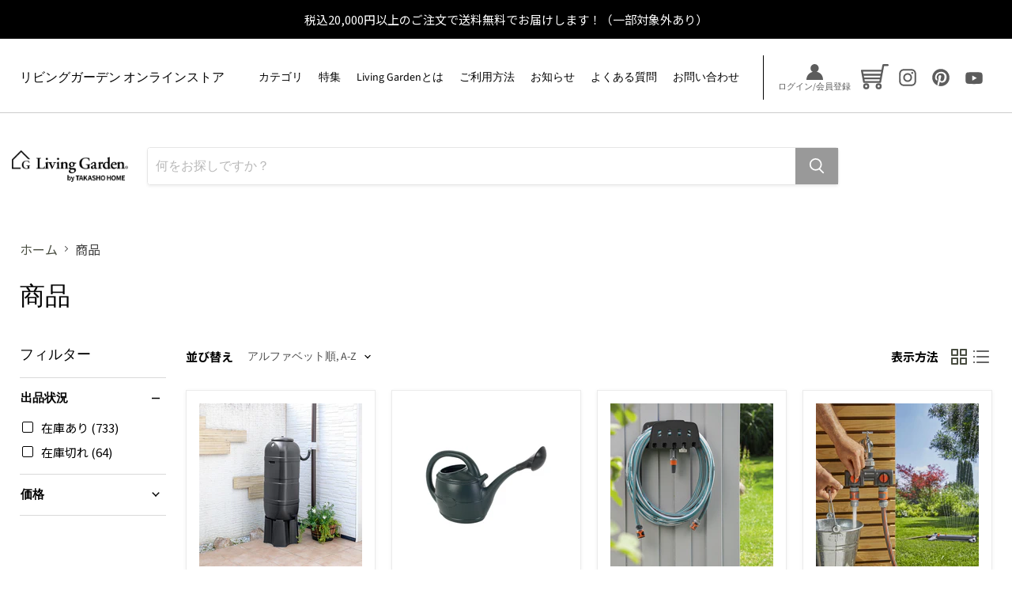

--- FILE ---
content_type: text/html; charset=utf-8
request_url: https://living-garden-store.jp/collections/all
body_size: 42456
content:
<!doctype html>
<html class="no-js no-touch" lang="ja">
  <head>
  <script>
    window.Store = window.Store || {};
    window.Store.id = 69087592767;
  </script>
    <meta charset="utf-8">
    <meta http-equiv="x-ua-compatible" content="IE=edge">
     

    <link rel="preconnect" href="https://cdn.shopify.com">
    <link rel="preconnect" href="https://fonts.shopifycdn.com">
    <link rel="preconnect" href="https://v.shopify.com">
    <link rel="preconnect" href="https://cdn.shopifycloud.com">

    <title>商品 — Living Garden Store - リビングガーデンストア・タカショー</title>

    

    
  <link rel="shortcut icon" href="//living-garden-store.jp/cdn/shop/files/faviconimg_32x32.png?v=1677549020" type="image/png">


    
      <link rel="canonical" href="https://living-garden-store.jp/collections/all" />
    

    <meta name="viewport" content="width=device-width">

    
    















<meta property="og:site_name" content="Living Garden Store - リビングガーデンストア・タカショー">
<meta property="og:url" content="https://living-garden-store.jp/collections/all">
<meta property="og:title" content="商品">
<meta property="og:type" content="website">
<meta property="og:description" content="タカショーが提案するのは「Living Garden®」の商品を販売する「Living Garden Store」です。「家」と「庭」が一体となったやすらぎのある空間です。そこでの暮らしを通じて、季節の移ろいや自然のやさしさを五感で感じる時間が生まれ、人々がより健康的で心豊かになれば。そんな想いから私たちの商品は生まれています。">




    
    
    

    
    
    <meta
      property="og:image"
      content="https://living-garden-store.jp/cdn/shop/files/logo_2435d546-a312-4f63-ad0e-fa623422f203_1204x630.png?v=1674198965"
    />
    <meta
      property="og:image:secure_url"
      content="https://living-garden-store.jp/cdn/shop/files/logo_2435d546-a312-4f63-ad0e-fa623422f203_1204x630.png?v=1674198965"
    />
    <meta property="og:image:width" content="1204" />
    <meta property="og:image:height" content="630" />
    
    
    <meta property="og:image:alt" content="Social media image" />
  
















<meta name="twitter:title" content="商品">
<meta name="twitter:description" content="タカショーが提案するのは「Living Garden®」の商品を販売する「Living Garden Store」です。「家」と「庭」が一体となったやすらぎのある空間です。そこでの暮らしを通じて、季節の移ろいや自然のやさしさを五感で感じる時間が生まれ、人々がより健康的で心豊かになれば。そんな想いから私たちの商品は生まれています。">


    
    
    
      
      
      <meta name="twitter:card" content="summary_large_image">
    
    
    <meta
      property="twitter:image"
      content="https://living-garden-store.jp/cdn/shop/files/logo_2435d546-a312-4f63-ad0e-fa623422f203_1200x600_crop_center.png?v=1674198965"
    />
    <meta property="twitter:image:width" content="1200" />
    <meta property="twitter:image:height" content="600" />
    
    
    <meta property="twitter:image:alt" content="Social media image" />
  



    <link rel="preload" href="//living-garden-store.jp/cdn/fonts/source_sans_pro/sourcesanspro_n6.cdbfc001bf7647698fff34a09dc1c625e4008e01.woff2" as="font" crossorigin="anonymous">
    <link href="https://fonts.googleapis.com/css2?family=Oswald:wght@400;700&family=Playfair+Display&display=swap" rel="stylesheet">
    <link rel="preload" as="style" href="//living-garden-store.jp/cdn/shop/t/16/assets/theme.css?v=9722641059801605531754614752">
    <link rel="preload" as="style" href="//living-garden-store.jp/cdn/shop/t/16/assets/custom.css?v=106490345129642314521760093323">

    <script>window.performance && window.performance.mark && window.performance.mark('shopify.content_for_header.start');</script><meta name="facebook-domain-verification" content="84nei1xedv3ffarjh5ekp4rruadxqv">
<meta id="shopify-digital-wallet" name="shopify-digital-wallet" content="/69087592767/digital_wallets/dialog">
<meta name="shopify-checkout-api-token" content="25458a89bd486a9d789ab5d05976cb96">
<link rel="alternate" type="application/atom+xml" title="Feed" href="/collections/all.atom" />
<link rel="next" href="/collections/all?page=2">
<script async="async" src="/checkouts/internal/preloads.js?locale=ja-JP"></script>
<script id="apple-pay-shop-capabilities" type="application/json">{"shopId":69087592767,"countryCode":"JP","currencyCode":"JPY","merchantCapabilities":["supports3DS"],"merchantId":"gid:\/\/shopify\/Shop\/69087592767","merchantName":"Living Garden Store - リビングガーデンストア・タカショー","requiredBillingContactFields":["postalAddress","email","phone"],"requiredShippingContactFields":["postalAddress","email","phone"],"shippingType":"shipping","supportedNetworks":["visa","masterCard","amex","jcb","discover"],"total":{"type":"pending","label":"Living Garden Store - リビングガーデンストア・タカショー","amount":"1.00"},"shopifyPaymentsEnabled":true,"supportsSubscriptions":true}</script>
<script id="shopify-features" type="application/json">{"accessToken":"25458a89bd486a9d789ab5d05976cb96","betas":["rich-media-storefront-analytics"],"domain":"living-garden-store.jp","predictiveSearch":false,"shopId":69087592767,"locale":"ja"}</script>
<script>var Shopify = Shopify || {};
Shopify.shop = "living-garden-store.myshopify.com";
Shopify.locale = "ja";
Shopify.currency = {"active":"JPY","rate":"1.0"};
Shopify.country = "JP";
Shopify.theme = {"name":"LivingGardenStore（2024.1）","id":165179294015,"schema_name":"Empire","schema_version":"7.2.1","theme_store_id":null,"role":"main"};
Shopify.theme.handle = "null";
Shopify.theme.style = {"id":null,"handle":null};
Shopify.cdnHost = "living-garden-store.jp/cdn";
Shopify.routes = Shopify.routes || {};
Shopify.routes.root = "/";</script>
<script type="module">!function(o){(o.Shopify=o.Shopify||{}).modules=!0}(window);</script>
<script>!function(o){function n(){var o=[];function n(){o.push(Array.prototype.slice.apply(arguments))}return n.q=o,n}var t=o.Shopify=o.Shopify||{};t.loadFeatures=n(),t.autoloadFeatures=n()}(window);</script>
<script id="shop-js-analytics" type="application/json">{"pageType":"collection"}</script>
<script defer="defer" async type="module" src="//living-garden-store.jp/cdn/shopifycloud/shop-js/modules/v2/client.init-shop-cart-sync_CSE-8ASR.ja.esm.js"></script>
<script defer="defer" async type="module" src="//living-garden-store.jp/cdn/shopifycloud/shop-js/modules/v2/chunk.common_DDD8GOhs.esm.js"></script>
<script defer="defer" async type="module" src="//living-garden-store.jp/cdn/shopifycloud/shop-js/modules/v2/chunk.modal_B6JNj9sU.esm.js"></script>
<script type="module">
  await import("//living-garden-store.jp/cdn/shopifycloud/shop-js/modules/v2/client.init-shop-cart-sync_CSE-8ASR.ja.esm.js");
await import("//living-garden-store.jp/cdn/shopifycloud/shop-js/modules/v2/chunk.common_DDD8GOhs.esm.js");
await import("//living-garden-store.jp/cdn/shopifycloud/shop-js/modules/v2/chunk.modal_B6JNj9sU.esm.js");

  window.Shopify.SignInWithShop?.initShopCartSync?.({"fedCMEnabled":true,"windoidEnabled":true});

</script>
<script>(function() {
  var isLoaded = false;
  function asyncLoad() {
    if (isLoaded) return;
    isLoaded = true;
    var urls = ["\/\/cdn.shopify.com\/proxy\/b85cfa0aaffc6bdebea2c8b2f9d947b550554773fdfaaaa88fe30c18252fceba\/shippingmanagerprod.z11.web.core.windows.net\/living-garden-store.myshopify.com_haiso_datetimespecific.js?v=20230309171821\u0026shop=living-garden-store.myshopify.com\u0026sp-cache-control=cHVibGljLCBtYXgtYWdlPTkwMA"];
    for (var i = 0; i < urls.length; i++) {
      var s = document.createElement('script');
      s.type = 'text/javascript';
      s.async = true;
      s.src = urls[i];
      var x = document.getElementsByTagName('script')[0];
      x.parentNode.insertBefore(s, x);
    }
  };
  if(window.attachEvent) {
    window.attachEvent('onload', asyncLoad);
  } else {
    window.addEventListener('load', asyncLoad, false);
  }
})();</script>
<script id="__st">var __st={"a":69087592767,"offset":32400,"reqid":"ee4d827a-6610-4546-ab18-dbb15a30592c-1770101934","pageurl":"living-garden-store.jp\/collections\/all","u":"a503b7bac5a6","p":"collection"};</script>
<script>window.ShopifyPaypalV4VisibilityTracking = true;</script>
<script id="captcha-bootstrap">!function(){'use strict';const t='contact',e='account',n='new_comment',o=[[t,t],['blogs',n],['comments',n],[t,'customer']],c=[[e,'customer_login'],[e,'guest_login'],[e,'recover_customer_password'],[e,'create_customer']],r=t=>t.map((([t,e])=>`form[action*='/${t}']:not([data-nocaptcha='true']) input[name='form_type'][value='${e}']`)).join(','),a=t=>()=>t?[...document.querySelectorAll(t)].map((t=>t.form)):[];function s(){const t=[...o],e=r(t);return a(e)}const i='password',u='form_key',d=['recaptcha-v3-token','g-recaptcha-response','h-captcha-response',i],f=()=>{try{return window.sessionStorage}catch{return}},m='__shopify_v',_=t=>t.elements[u];function p(t,e,n=!1){try{const o=window.sessionStorage,c=JSON.parse(o.getItem(e)),{data:r}=function(t){const{data:e,action:n}=t;return t[m]||n?{data:e,action:n}:{data:t,action:n}}(c);for(const[e,n]of Object.entries(r))t.elements[e]&&(t.elements[e].value=n);n&&o.removeItem(e)}catch(o){console.error('form repopulation failed',{error:o})}}const l='form_type',E='cptcha';function T(t){t.dataset[E]=!0}const w=window,h=w.document,L='Shopify',v='ce_forms',y='captcha';let A=!1;((t,e)=>{const n=(g='f06e6c50-85a8-45c8-87d0-21a2b65856fe',I='https://cdn.shopify.com/shopifycloud/storefront-forms-hcaptcha/ce_storefront_forms_captcha_hcaptcha.v1.5.2.iife.js',D={infoText:'hCaptchaによる保護',privacyText:'プライバシー',termsText:'利用規約'},(t,e,n)=>{const o=w[L][v],c=o.bindForm;if(c)return c(t,g,e,D).then(n);var r;o.q.push([[t,g,e,D],n]),r=I,A||(h.body.append(Object.assign(h.createElement('script'),{id:'captcha-provider',async:!0,src:r})),A=!0)});var g,I,D;w[L]=w[L]||{},w[L][v]=w[L][v]||{},w[L][v].q=[],w[L][y]=w[L][y]||{},w[L][y].protect=function(t,e){n(t,void 0,e),T(t)},Object.freeze(w[L][y]),function(t,e,n,w,h,L){const[v,y,A,g]=function(t,e,n){const i=e?o:[],u=t?c:[],d=[...i,...u],f=r(d),m=r(i),_=r(d.filter((([t,e])=>n.includes(e))));return[a(f),a(m),a(_),s()]}(w,h,L),I=t=>{const e=t.target;return e instanceof HTMLFormElement?e:e&&e.form},D=t=>v().includes(t);t.addEventListener('submit',(t=>{const e=I(t);if(!e)return;const n=D(e)&&!e.dataset.hcaptchaBound&&!e.dataset.recaptchaBound,o=_(e),c=g().includes(e)&&(!o||!o.value);(n||c)&&t.preventDefault(),c&&!n&&(function(t){try{if(!f())return;!function(t){const e=f();if(!e)return;const n=_(t);if(!n)return;const o=n.value;o&&e.removeItem(o)}(t);const e=Array.from(Array(32),(()=>Math.random().toString(36)[2])).join('');!function(t,e){_(t)||t.append(Object.assign(document.createElement('input'),{type:'hidden',name:u})),t.elements[u].value=e}(t,e),function(t,e){const n=f();if(!n)return;const o=[...t.querySelectorAll(`input[type='${i}']`)].map((({name:t})=>t)),c=[...d,...o],r={};for(const[a,s]of new FormData(t).entries())c.includes(a)||(r[a]=s);n.setItem(e,JSON.stringify({[m]:1,action:t.action,data:r}))}(t,e)}catch(e){console.error('failed to persist form',e)}}(e),e.submit())}));const S=(t,e)=>{t&&!t.dataset[E]&&(n(t,e.some((e=>e===t))),T(t))};for(const o of['focusin','change'])t.addEventListener(o,(t=>{const e=I(t);D(e)&&S(e,y())}));const B=e.get('form_key'),M=e.get(l),P=B&&M;t.addEventListener('DOMContentLoaded',(()=>{const t=y();if(P)for(const e of t)e.elements[l].value===M&&p(e,B);[...new Set([...A(),...v().filter((t=>'true'===t.dataset.shopifyCaptcha))])].forEach((e=>S(e,t)))}))}(h,new URLSearchParams(w.location.search),n,t,e,['guest_login'])})(!0,!0)}();</script>
<script integrity="sha256-4kQ18oKyAcykRKYeNunJcIwy7WH5gtpwJnB7kiuLZ1E=" data-source-attribution="shopify.loadfeatures" defer="defer" src="//living-garden-store.jp/cdn/shopifycloud/storefront/assets/storefront/load_feature-a0a9edcb.js" crossorigin="anonymous"></script>
<script data-source-attribution="shopify.dynamic_checkout.dynamic.init">var Shopify=Shopify||{};Shopify.PaymentButton=Shopify.PaymentButton||{isStorefrontPortableWallets:!0,init:function(){window.Shopify.PaymentButton.init=function(){};var t=document.createElement("script");t.src="https://living-garden-store.jp/cdn/shopifycloud/portable-wallets/latest/portable-wallets.ja.js",t.type="module",document.head.appendChild(t)}};
</script>
<script data-source-attribution="shopify.dynamic_checkout.buyer_consent">
  function portableWalletsHideBuyerConsent(e){var t=document.getElementById("shopify-buyer-consent"),n=document.getElementById("shopify-subscription-policy-button");t&&n&&(t.classList.add("hidden"),t.setAttribute("aria-hidden","true"),n.removeEventListener("click",e))}function portableWalletsShowBuyerConsent(e){var t=document.getElementById("shopify-buyer-consent"),n=document.getElementById("shopify-subscription-policy-button");t&&n&&(t.classList.remove("hidden"),t.removeAttribute("aria-hidden"),n.addEventListener("click",e))}window.Shopify?.PaymentButton&&(window.Shopify.PaymentButton.hideBuyerConsent=portableWalletsHideBuyerConsent,window.Shopify.PaymentButton.showBuyerConsent=portableWalletsShowBuyerConsent);
</script>
<script data-source-attribution="shopify.dynamic_checkout.cart.bootstrap">document.addEventListener("DOMContentLoaded",(function(){function t(){return document.querySelector("shopify-accelerated-checkout-cart, shopify-accelerated-checkout")}if(t())Shopify.PaymentButton.init();else{new MutationObserver((function(e,n){t()&&(Shopify.PaymentButton.init(),n.disconnect())})).observe(document.body,{childList:!0,subtree:!0})}}));
</script>
<link id="shopify-accelerated-checkout-styles" rel="stylesheet" media="screen" href="https://living-garden-store.jp/cdn/shopifycloud/portable-wallets/latest/accelerated-checkout-backwards-compat.css" crossorigin="anonymous">
<style id="shopify-accelerated-checkout-cart">
        #shopify-buyer-consent {
  margin-top: 1em;
  display: inline-block;
  width: 100%;
}

#shopify-buyer-consent.hidden {
  display: none;
}

#shopify-subscription-policy-button {
  background: none;
  border: none;
  padding: 0;
  text-decoration: underline;
  font-size: inherit;
  cursor: pointer;
}

#shopify-subscription-policy-button::before {
  box-shadow: none;
}

      </style>

<script>window.performance && window.performance.mark && window.performance.mark('shopify.content_for_header.end');</script>

    <link href="//living-garden-store.jp/cdn/shop/t/16/assets/theme.css?v=9722641059801605531754614752" rel="stylesheet" type="text/css" media="all" />
    <link href="//living-garden-store.jp/cdn/shop/t/16/assets/custom.css?v=106490345129642314521760093323" rel="stylesheet" type="text/css" media="all" />



    
    <script>
      window.Theme = window.Theme || {};
      window.Theme.version = '7.2.1';
      window.Theme.name = 'Empire';
      window.Theme.routes = {
        "root_url": "/",
        "account_url": "/account",
        "account_login_url": "/account/login",
        "account_logout_url": "/account/logout",
        "account_register_url": "/account/register",
        "account_addresses_url": "/account/addresses",
        "collections_url": "/collections",
        "all_products_collection_url": "/collections/all",
        "search_url": "/search",
        "cart_url": "/cart",
        "cart_add_url": "/cart/add",
        "cart_change_url": "/cart/change",
        "cart_clear_url": "/cart/clear",
        "product_recommendations_url": "/recommendations/products",
      };
    </script>
    


<!-- letters begin -->
<script>
var getUrlVars = function () {
    var vars = {};
    var param = location.search.substring(1).split('&');
    for (var i = 0; i < param.length; i++) {
        var keySearch = param[i].search(/=/);
        var key = '';
        if (keySearch != -1) key = param[i].slice(0, keySearch);
        var val = param[i].slice(param[i].indexOf('=', 0) + 1);
        if (key != '') vars[key] = decodeURI(val);
    }
    return vars;
}

var vars = getUrlVars();
if (vars.letters_aid && vars.rurl) {
    var htmltag = document.getElementsByTagName("html")[0];
    htmltag.style.visibility = "hidden";
}
</script>
<!-- letters end -->


<!-- hasigo_pre_order -->

<!-- /hasigo_pre_order -->



<!--   ２０２３０５０２追加　start -->





 <!-- Meta Pixel Code -->
<script>
!function(f,b,e,v,n,t,s)
{if(f.fbq)return;n=f.fbq=function(){n.callMethod?
n.callMethod.apply(n,arguments):n.queue.push(arguments)};
if(!f._fbq)f._fbq=n;n.push=n;n.loaded=!0;n.version='2.0';
n.queue=[];t=b.createElement(e);t.async=!0;
t.src=v;s=b.getElementsByTagName(e)[0];
s.parentNode.insertBefore(t,s)}(window, document,'script',
'https://connect.facebook.net/en_US/fbevents.js');
fbq('init', '531937111774763');
fbq('track', 'PageView');
</script>
  <noscript><img height=?1" width="1" style="display:none"
src="https://www.facebook.com/tr?id=531937111774763&ev=PageView&noscript=1"
/></noscript>
<!-- End Meta Pixel Code -->


<!-- Google tag (gtag.js) -->
<script async src="https://www.googletagmanager.com/gtag/js?id=AW-11151090283"></script>
<script>
  window.dataLayer = window.dataLayer || [];
  function gtag(){dataLayer.push(arguments);}
  gtag('js', new Date());

  gtag('config', 'AW-11151090283');
</script>

<script async src="https://s.yimg.jp/images/listing/tool/cv/ytag.js"></script>
<script>
window.yjDataLayer = window.yjDataLayer || [];
function ytag() { yjDataLayer.push(arguments); }
ytag({
  "type":"yjad_retargeting",
  "config":{
    "yahoo_retargeting_id": "1MYJF3DM2U",
    "yahoo_retargeting_label": "",
    "yahoo_retargeting_page_type": "",
    "yahoo_retargeting_items":[
      {item_id: '', category_id: '', price: '', quantity: ''}
    ]
  }
});
</script>

<!--   ２０２３０５０２追加 end　 -->
<meta name="facebook-domain-verification" content="84nei1xedv3ffarjh5ekp4rruadxqv" />

<link href="https://monorail-edge.shopifysvc.com" rel="dns-prefetch">
<script>(function(){if ("sendBeacon" in navigator && "performance" in window) {try {var session_token_from_headers = performance.getEntriesByType('navigation')[0].serverTiming.find(x => x.name == '_s').description;} catch {var session_token_from_headers = undefined;}var session_cookie_matches = document.cookie.match(/_shopify_s=([^;]*)/);var session_token_from_cookie = session_cookie_matches && session_cookie_matches.length === 2 ? session_cookie_matches[1] : "";var session_token = session_token_from_headers || session_token_from_cookie || "";function handle_abandonment_event(e) {var entries = performance.getEntries().filter(function(entry) {return /monorail-edge.shopifysvc.com/.test(entry.name);});if (!window.abandonment_tracked && entries.length === 0) {window.abandonment_tracked = true;var currentMs = Date.now();var navigation_start = performance.timing.navigationStart;var payload = {shop_id: 69087592767,url: window.location.href,navigation_start,duration: currentMs - navigation_start,session_token,page_type: "collection"};window.navigator.sendBeacon("https://monorail-edge.shopifysvc.com/v1/produce", JSON.stringify({schema_id: "online_store_buyer_site_abandonment/1.1",payload: payload,metadata: {event_created_at_ms: currentMs,event_sent_at_ms: currentMs}}));}}window.addEventListener('pagehide', handle_abandonment_event);}}());</script>
<script id="web-pixels-manager-setup">(function e(e,d,r,n,o){if(void 0===o&&(o={}),!Boolean(null===(a=null===(i=window.Shopify)||void 0===i?void 0:i.analytics)||void 0===a?void 0:a.replayQueue)){var i,a;window.Shopify=window.Shopify||{};var t=window.Shopify;t.analytics=t.analytics||{};var s=t.analytics;s.replayQueue=[],s.publish=function(e,d,r){return s.replayQueue.push([e,d,r]),!0};try{self.performance.mark("wpm:start")}catch(e){}var l=function(){var e={modern:/Edge?\/(1{2}[4-9]|1[2-9]\d|[2-9]\d{2}|\d{4,})\.\d+(\.\d+|)|Firefox\/(1{2}[4-9]|1[2-9]\d|[2-9]\d{2}|\d{4,})\.\d+(\.\d+|)|Chrom(ium|e)\/(9{2}|\d{3,})\.\d+(\.\d+|)|(Maci|X1{2}).+ Version\/(15\.\d+|(1[6-9]|[2-9]\d|\d{3,})\.\d+)([,.]\d+|)( \(\w+\)|)( Mobile\/\w+|) Safari\/|Chrome.+OPR\/(9{2}|\d{3,})\.\d+\.\d+|(CPU[ +]OS|iPhone[ +]OS|CPU[ +]iPhone|CPU IPhone OS|CPU iPad OS)[ +]+(15[._]\d+|(1[6-9]|[2-9]\d|\d{3,})[._]\d+)([._]\d+|)|Android:?[ /-](13[3-9]|1[4-9]\d|[2-9]\d{2}|\d{4,})(\.\d+|)(\.\d+|)|Android.+Firefox\/(13[5-9]|1[4-9]\d|[2-9]\d{2}|\d{4,})\.\d+(\.\d+|)|Android.+Chrom(ium|e)\/(13[3-9]|1[4-9]\d|[2-9]\d{2}|\d{4,})\.\d+(\.\d+|)|SamsungBrowser\/([2-9]\d|\d{3,})\.\d+/,legacy:/Edge?\/(1[6-9]|[2-9]\d|\d{3,})\.\d+(\.\d+|)|Firefox\/(5[4-9]|[6-9]\d|\d{3,})\.\d+(\.\d+|)|Chrom(ium|e)\/(5[1-9]|[6-9]\d|\d{3,})\.\d+(\.\d+|)([\d.]+$|.*Safari\/(?![\d.]+ Edge\/[\d.]+$))|(Maci|X1{2}).+ Version\/(10\.\d+|(1[1-9]|[2-9]\d|\d{3,})\.\d+)([,.]\d+|)( \(\w+\)|)( Mobile\/\w+|) Safari\/|Chrome.+OPR\/(3[89]|[4-9]\d|\d{3,})\.\d+\.\d+|(CPU[ +]OS|iPhone[ +]OS|CPU[ +]iPhone|CPU IPhone OS|CPU iPad OS)[ +]+(10[._]\d+|(1[1-9]|[2-9]\d|\d{3,})[._]\d+)([._]\d+|)|Android:?[ /-](13[3-9]|1[4-9]\d|[2-9]\d{2}|\d{4,})(\.\d+|)(\.\d+|)|Mobile Safari.+OPR\/([89]\d|\d{3,})\.\d+\.\d+|Android.+Firefox\/(13[5-9]|1[4-9]\d|[2-9]\d{2}|\d{4,})\.\d+(\.\d+|)|Android.+Chrom(ium|e)\/(13[3-9]|1[4-9]\d|[2-9]\d{2}|\d{4,})\.\d+(\.\d+|)|Android.+(UC? ?Browser|UCWEB|U3)[ /]?(15\.([5-9]|\d{2,})|(1[6-9]|[2-9]\d|\d{3,})\.\d+)\.\d+|SamsungBrowser\/(5\.\d+|([6-9]|\d{2,})\.\d+)|Android.+MQ{2}Browser\/(14(\.(9|\d{2,})|)|(1[5-9]|[2-9]\d|\d{3,})(\.\d+|))(\.\d+|)|K[Aa][Ii]OS\/(3\.\d+|([4-9]|\d{2,})\.\d+)(\.\d+|)/},d=e.modern,r=e.legacy,n=navigator.userAgent;return n.match(d)?"modern":n.match(r)?"legacy":"unknown"}(),u="modern"===l?"modern":"legacy",c=(null!=n?n:{modern:"",legacy:""})[u],f=function(e){return[e.baseUrl,"/wpm","/b",e.hashVersion,"modern"===e.buildTarget?"m":"l",".js"].join("")}({baseUrl:d,hashVersion:r,buildTarget:u}),m=function(e){var d=e.version,r=e.bundleTarget,n=e.surface,o=e.pageUrl,i=e.monorailEndpoint;return{emit:function(e){var a=e.status,t=e.errorMsg,s=(new Date).getTime(),l=JSON.stringify({metadata:{event_sent_at_ms:s},events:[{schema_id:"web_pixels_manager_load/3.1",payload:{version:d,bundle_target:r,page_url:o,status:a,surface:n,error_msg:t},metadata:{event_created_at_ms:s}}]});if(!i)return console&&console.warn&&console.warn("[Web Pixels Manager] No Monorail endpoint provided, skipping logging."),!1;try{return self.navigator.sendBeacon.bind(self.navigator)(i,l)}catch(e){}var u=new XMLHttpRequest;try{return u.open("POST",i,!0),u.setRequestHeader("Content-Type","text/plain"),u.send(l),!0}catch(e){return console&&console.warn&&console.warn("[Web Pixels Manager] Got an unhandled error while logging to Monorail."),!1}}}}({version:r,bundleTarget:l,surface:e.surface,pageUrl:self.location.href,monorailEndpoint:e.monorailEndpoint});try{o.browserTarget=l,function(e){var d=e.src,r=e.async,n=void 0===r||r,o=e.onload,i=e.onerror,a=e.sri,t=e.scriptDataAttributes,s=void 0===t?{}:t,l=document.createElement("script"),u=document.querySelector("head"),c=document.querySelector("body");if(l.async=n,l.src=d,a&&(l.integrity=a,l.crossOrigin="anonymous"),s)for(var f in s)if(Object.prototype.hasOwnProperty.call(s,f))try{l.dataset[f]=s[f]}catch(e){}if(o&&l.addEventListener("load",o),i&&l.addEventListener("error",i),u)u.appendChild(l);else{if(!c)throw new Error("Did not find a head or body element to append the script");c.appendChild(l)}}({src:f,async:!0,onload:function(){if(!function(){var e,d;return Boolean(null===(d=null===(e=window.Shopify)||void 0===e?void 0:e.analytics)||void 0===d?void 0:d.initialized)}()){var d=window.webPixelsManager.init(e)||void 0;if(d){var r=window.Shopify.analytics;r.replayQueue.forEach((function(e){var r=e[0],n=e[1],o=e[2];d.publishCustomEvent(r,n,o)})),r.replayQueue=[],r.publish=d.publishCustomEvent,r.visitor=d.visitor,r.initialized=!0}}},onerror:function(){return m.emit({status:"failed",errorMsg:"".concat(f," has failed to load")})},sri:function(e){var d=/^sha384-[A-Za-z0-9+/=]+$/;return"string"==typeof e&&d.test(e)}(c)?c:"",scriptDataAttributes:o}),m.emit({status:"loading"})}catch(e){m.emit({status:"failed",errorMsg:(null==e?void 0:e.message)||"Unknown error"})}}})({shopId: 69087592767,storefrontBaseUrl: "https://living-garden-store.jp",extensionsBaseUrl: "https://extensions.shopifycdn.com/cdn/shopifycloud/web-pixels-manager",monorailEndpoint: "https://monorail-edge.shopifysvc.com/unstable/produce_batch",surface: "storefront-renderer",enabledBetaFlags: ["2dca8a86"],webPixelsConfigList: [{"id":"840991039","configuration":"{\"config\":\"{\\\"pixel_id\\\":\\\"G-P4MT24ZQ4E\\\",\\\"gtag_events\\\":[{\\\"type\\\":\\\"purchase\\\",\\\"action_label\\\":\\\"G-P4MT24ZQ4E\\\"},{\\\"type\\\":\\\"page_view\\\",\\\"action_label\\\":\\\"G-P4MT24ZQ4E\\\"},{\\\"type\\\":\\\"view_item\\\",\\\"action_label\\\":\\\"G-P4MT24ZQ4E\\\"},{\\\"type\\\":\\\"search\\\",\\\"action_label\\\":\\\"G-P4MT24ZQ4E\\\"},{\\\"type\\\":\\\"add_to_cart\\\",\\\"action_label\\\":\\\"G-P4MT24ZQ4E\\\"},{\\\"type\\\":\\\"begin_checkout\\\",\\\"action_label\\\":\\\"G-P4MT24ZQ4E\\\"},{\\\"type\\\":\\\"add_payment_info\\\",\\\"action_label\\\":\\\"G-P4MT24ZQ4E\\\"}],\\\"enable_monitoring_mode\\\":false}\"}","eventPayloadVersion":"v1","runtimeContext":"OPEN","scriptVersion":"b2a88bafab3e21179ed38636efcd8a93","type":"APP","apiClientId":1780363,"privacyPurposes":[],"dataSharingAdjustments":{"protectedCustomerApprovalScopes":["read_customer_address","read_customer_email","read_customer_name","read_customer_personal_data","read_customer_phone"]}},{"id":"385417535","configuration":"{\"pixel_id\":\"916766126074438\",\"pixel_type\":\"facebook_pixel\",\"metaapp_system_user_token\":\"-\"}","eventPayloadVersion":"v1","runtimeContext":"OPEN","scriptVersion":"ca16bc87fe92b6042fbaa3acc2fbdaa6","type":"APP","apiClientId":2329312,"privacyPurposes":["ANALYTICS","MARKETING","SALE_OF_DATA"],"dataSharingAdjustments":{"protectedCustomerApprovalScopes":["read_customer_address","read_customer_email","read_customer_name","read_customer_personal_data","read_customer_phone"]}},{"id":"102760767","configuration":"{\"shopId\":\"812\"}","eventPayloadVersion":"v1","runtimeContext":"STRICT","scriptVersion":"158977c0d8a6753584cf72ed6a94f320","type":"APP","apiClientId":4101549,"privacyPurposes":["ANALYTICS","MARKETING","SALE_OF_DATA"],"dataSharingAdjustments":{"protectedCustomerApprovalScopes":["read_customer_email","read_customer_personal_data"]}},{"id":"shopify-app-pixel","configuration":"{}","eventPayloadVersion":"v1","runtimeContext":"STRICT","scriptVersion":"0450","apiClientId":"shopify-pixel","type":"APP","privacyPurposes":["ANALYTICS","MARKETING"]},{"id":"shopify-custom-pixel","eventPayloadVersion":"v1","runtimeContext":"LAX","scriptVersion":"0450","apiClientId":"shopify-pixel","type":"CUSTOM","privacyPurposes":["ANALYTICS","MARKETING"]}],isMerchantRequest: false,initData: {"shop":{"name":"Living Garden Store - リビングガーデンストア・タカショー","paymentSettings":{"currencyCode":"JPY"},"myshopifyDomain":"living-garden-store.myshopify.com","countryCode":"JP","storefrontUrl":"https:\/\/living-garden-store.jp"},"customer":null,"cart":null,"checkout":null,"productVariants":[],"purchasingCompany":null},},"https://living-garden-store.jp/cdn","3918e4e0wbf3ac3cepc5707306mb02b36c6",{"modern":"","legacy":""},{"shopId":"69087592767","storefrontBaseUrl":"https:\/\/living-garden-store.jp","extensionBaseUrl":"https:\/\/extensions.shopifycdn.com\/cdn\/shopifycloud\/web-pixels-manager","surface":"storefront-renderer","enabledBetaFlags":"[\"2dca8a86\"]","isMerchantRequest":"false","hashVersion":"3918e4e0wbf3ac3cepc5707306mb02b36c6","publish":"custom","events":"[[\"page_viewed\",{}],[\"collection_viewed\",{\"collection\":{\"id\":\"\",\"title\":\"商品\",\"productVariants\":[{\"price\":{\"amount\":27400.0,\"currencyCode\":\"JPY\"},\"product\":{\"title\":\"100L 雨水タンクセット\",\"vendor\":\"Living Garden Store\",\"id\":\"8572773433663\",\"untranslatedTitle\":\"100L 雨水タンクセット\",\"url\":\"\/products\/wb-100l-d\",\"type\":\"\"},\"id\":\"45805540704575\",\"image\":{\"src\":\"\/\/living-garden-store.jp\/cdn\/shop\/files\/38292700.jpg?v=1752658790\"},\"sku\":\"38292700\",\"title\":\"Default Title\",\"untranslatedTitle\":\"Default Title\"},{\"price\":{\"amount\":5480.0,\"currencyCode\":\"JPY\"},\"product\":{\"title\":\"10L ジョウロ\",\"vendor\":\"Living Garden Store\",\"id\":\"8576436273471\",\"untranslatedTitle\":\"10L ジョウロ\",\"url\":\"\/products\/wcn-10ln\",\"type\":\"\"},\"id\":\"45822358454591\",\"image\":{\"src\":\"\/\/living-garden-store.jp\/cdn\/shop\/files\/10L.jpg?v=1752658786\"},\"sku\":\"32000400\",\"title\":\"Default Title\",\"untranslatedTitle\":\"Default Title\"},{\"price\":{\"amount\":7139.0,\"currencyCode\":\"JPY\"},\"product\":{\"title\":\"20mホース＆ホースブラケットセット\",\"vendor\":\"Living Garden Store\",\"id\":\"9391674360127\",\"untranslatedTitle\":\"20mホース＆ホースブラケットセット\",\"url\":\"\/products\/18005-20\",\"type\":\"\"},\"id\":\"48546279948607\",\"image\":{\"src\":\"\/\/living-garden-store.jp\/cdn\/shop\/files\/98644600.jpg?v=1752658356\"},\"sku\":\"98644600\",\"title\":\"Default Title\",\"untranslatedTitle\":\"Default Title\"},{\"price\":{\"amount\":4719.0,\"currencyCode\":\"JPY\"},\"product\":{\"title\":\"2分岐蛇口コネクター\",\"vendor\":\"Living Garden Store\",\"id\":\"8999223296319\",\"untranslatedTitle\":\"2分岐蛇口コネクター\",\"url\":\"\/products\/08193-20\",\"type\":\"\"},\"id\":\"47229333864767\",\"image\":{\"src\":\"\/\/living-garden-store.jp\/cdn\/shop\/files\/1808e2853feaae280594933ddb93ace0.png?v=1752658563\"},\"sku\":\"98661300\",\"title\":\"Default Title\",\"untranslatedTitle\":\"Default Title\"},{\"price\":{\"amount\":6897.0,\"currencyCode\":\"JPY\"},\"product\":{\"title\":\"4分岐蛇口コネクター\",\"vendor\":\"Living Garden Store\",\"id\":\"9021777019199\",\"untranslatedTitle\":\"4分岐蛇口コネクター\",\"url\":\"\/products\/08194-20\",\"type\":\"\"},\"id\":\"47301473501503\",\"image\":{\"src\":\"\/\/living-garden-store.jp\/cdn\/shop\/files\/901160801.png?v=1752658496\"},\"sku\":\"98662000\",\"title\":\"Default Title\",\"untranslatedTitle\":\"Default Title\"},{\"price\":{\"amount\":61600.0,\"currencyCode\":\"JPY\"},\"product\":{\"title\":\"BEN ベン ラウンドサイドテーブル 630\",\"vendor\":\"Living Garden Store\",\"id\":\"9448943714623\",\"untranslatedTitle\":\"BEN ベン ラウンドサイドテーブル 630\",\"url\":\"\/products\/sav-04st\",\"type\":\"\"},\"id\":\"48770609119551\",\"image\":{\"src\":\"\/\/living-garden-store.jp\/cdn\/shop\/files\/36560900.jpg?v=1752658326\"},\"sku\":\"36560900\",\"title\":\"Default Title\",\"untranslatedTitle\":\"Default Title\"},{\"price\":{\"amount\":69300.0,\"currencyCode\":\"JPY\"},\"product\":{\"title\":\"BEN ベン ラウンドサイドテーブル 810\",\"vendor\":\"Living Garden Store\",\"id\":\"9448955380031\",\"untranslatedTitle\":\"BEN ベン ラウンドサイドテーブル 810\",\"url\":\"\/products\/sav-05st\",\"type\":\"\"},\"id\":\"48770630189375\",\"image\":{\"src\":\"\/\/living-garden-store.jp\/cdn\/shop\/files\/36570800.jpg?v=1752658326\"},\"sku\":\"36570800\",\"title\":\"Default Title\",\"untranslatedTitle\":\"Default Title\"},{\"price\":{\"amount\":363000.0,\"currencyCode\":\"JPY\"},\"product\":{\"title\":\"BREEZE ブリーズ 2シーター ラウンジチェアー ブラック\",\"vendor\":\"Living Garden Store\",\"id\":\"10001075405119\",\"untranslatedTitle\":\"BREEZE ブリーズ 2シーター ラウンジチェアー ブラック\",\"url\":\"\/products\/32637200\",\"type\":\"\"},\"id\":\"50997545206079\",\"image\":{\"src\":\"\/\/living-garden-store.jp\/cdn\/shop\/files\/32637200.jpg?v=1752658116\"},\"sku\":\"32637200\",\"title\":\"Default Title\",\"untranslatedTitle\":\"Default Title\"},{\"price\":{\"amount\":176000.0,\"currencyCode\":\"JPY\"},\"product\":{\"title\":\"BREEZE ブリーズ アームチェアー ブラック\",\"vendor\":\"Living Garden Store\",\"id\":\"10001072259391\",\"untranslatedTitle\":\"BREEZE ブリーズ アームチェアー ブラック\",\"url\":\"\/products\/32635800\",\"type\":\"\"},\"id\":\"50997511520575\",\"image\":{\"src\":\"\/\/living-garden-store.jp\/cdn\/shop\/files\/32635800.jpg?v=1752658117\"},\"sku\":\"32635800\",\"title\":\"Default Title\",\"untranslatedTitle\":\"Default Title\"},{\"price\":{\"amount\":341000.0,\"currencyCode\":\"JPY\"},\"product\":{\"title\":\"BREEZE ブリーズ ハイバックチェアー ブラック\",\"vendor\":\"Living Garden Store\",\"id\":\"10001074192703\",\"untranslatedTitle\":\"BREEZE ブリーズ ハイバックチェアー ブラック\",\"url\":\"\/products\/32636500\",\"type\":\"\"},\"id\":\"50997525741887\",\"image\":{\"src\":\"\/\/living-garden-store.jp\/cdn\/shop\/files\/32636500.jpg?v=1752658116\"},\"sku\":\"32636500\",\"title\":\"Default Title\",\"untranslatedTitle\":\"Default Title\"},{\"price\":{\"amount\":286000.0,\"currencyCode\":\"JPY\"},\"product\":{\"title\":\"BREEZE ブリーズ ラウンジチェアー ブラック\",\"vendor\":\"Living Garden Store\",\"id\":\"10001077600575\",\"untranslatedTitle\":\"BREEZE ブリーズ ラウンジチェアー ブラック\",\"url\":\"\/products\/32641900\",\"type\":\"\"},\"id\":\"50997560082751\",\"image\":{\"src\":\"\/\/living-garden-store.jp\/cdn\/shop\/files\/32641900.jpg?v=1752658115\"},\"sku\":\"32641900\",\"title\":\"Default Title\",\"untranslatedTitle\":\"Default Title\"},{\"price\":{\"amount\":36300.0,\"currencyCode\":\"JPY\"},\"product\":{\"title\":\"CASA テーブル 70\",\"vendor\":\"Living Garden Store\",\"id\":\"9424924836159\",\"untranslatedTitle\":\"CASA テーブル 70\",\"url\":\"\/products\/msf-41t\",\"type\":\"\"},\"id\":\"48665771671871\",\"image\":{\"src\":\"\/\/living-garden-store.jp\/cdn\/shop\/files\/31133000.jpg?v=1752658346\"},\"sku\":\"31133000\",\"title\":\"Default Title\",\"untranslatedTitle\":\"Default Title\"},{\"price\":{\"amount\":47300.0,\"currencyCode\":\"JPY\"},\"product\":{\"title\":\"CASA テーブル 90\",\"vendor\":\"Living Garden Store\",\"id\":\"9424927293759\",\"untranslatedTitle\":\"CASA テーブル 90\",\"url\":\"\/products\/msf-42t\",\"type\":\"\"},\"id\":\"48665838190911\",\"image\":{\"src\":\"\/\/living-garden-store.jp\/cdn\/shop\/files\/31134700.jpg?v=1752658345\"},\"sku\":\"31134700\",\"title\":\"Default Title\",\"untranslatedTitle\":\"Default Title\"},{\"price\":{\"amount\":25300.0,\"currencyCode\":\"JPY\"},\"product\":{\"title\":\"CASA リクライニングチェアー\",\"vendor\":\"Living Garden Store\",\"id\":\"9424929128767\",\"untranslatedTitle\":\"CASA リクライニングチェアー\",\"url\":\"\/products\/msf-44c\",\"type\":\"\"},\"id\":\"48665913000255\",\"image\":{\"src\":\"\/\/living-garden-store.jp\/cdn\/shop\/files\/31136100.jpg?v=1752658343\"},\"sku\":\"31136100\",\"title\":\"Default Title\",\"untranslatedTitle\":\"Default Title\"},{\"price\":{\"amount\":33000.0,\"currencyCode\":\"JPY\"},\"product\":{\"title\":\"CASA リクライニングチェアー フットレスト付\",\"vendor\":\"Living Garden Store\",\"id\":\"9434492600639\",\"untranslatedTitle\":\"CASA リクライニングチェアー フットレスト付\",\"url\":\"\/products\/msf-45c\",\"type\":\"\"},\"id\":\"48707430744383\",\"image\":{\"src\":\"\/\/living-garden-store.jp\/cdn\/shop\/files\/31137800.jpg?v=1752658342\"},\"sku\":\"31137800\",\"title\":\"Default Title\",\"untranslatedTitle\":\"Default Title\"},{\"price\":{\"amount\":52800.0,\"currencyCode\":\"JPY\"},\"product\":{\"title\":\"CASA レクタテーブル\",\"vendor\":\"Living Garden Store\",\"id\":\"9424928440639\",\"untranslatedTitle\":\"CASA レクタテーブル\",\"url\":\"\/products\/msf-43t\",\"type\":\"\"},\"id\":\"48665876922687\",\"image\":{\"src\":\"\/\/living-garden-store.jp\/cdn\/shop\/files\/31135400.jpg?v=1752658344\"},\"sku\":\"31135400\",\"title\":\"Default Title\",\"untranslatedTitle\":\"Default Title\"},{\"price\":{\"amount\":9680.0,\"currencyCode\":\"JPY\"},\"product\":{\"title\":\"Classic ホースリールセット 10m\",\"vendor\":\"Living Garden Store\",\"id\":\"8999217594687\",\"untranslatedTitle\":\"Classic ホースリールセット 10m\",\"url\":\"\/products\/08010-20\",\"type\":\"\"},\"id\":\"47229323837759\",\"image\":{\"src\":\"\/\/living-garden-store.jp\/cdn\/shop\/files\/10m_2.png?v=1752658565\"},\"sku\":\"98648400\",\"title\":\"Default Title\",\"untranslatedTitle\":\"Default Title\"},{\"price\":{\"amount\":15730.0,\"currencyCode\":\"JPY\"},\"product\":{\"title\":\"Classic ホースリールセット 20m 壁掛\/ポータブル両用\",\"vendor\":\"Living Garden Store\",\"id\":\"8999214317887\",\"untranslatedTitle\":\"Classic ホースリールセット 20m 壁掛\/ポータブル両用\",\"url\":\"\/products\/08009-20\",\"type\":\"\"},\"id\":\"47229316497727\",\"image\":{\"src\":\"\/\/living-garden-store.jp\/cdn\/shop\/files\/20m_2.png?v=1752658566\"},\"sku\":\"98649100\",\"title\":\"Default Title\",\"untranslatedTitle\":\"Default Title\"},{\"price\":{\"amount\":4114.0,\"currencyCode\":\"JPY\"},\"product\":{\"title\":\"Classic 散水スプレーノズル\",\"vendor\":\"Living Garden Store\",\"id\":\"8999255441727\",\"untranslatedTitle\":\"Classic 散水スプレーノズル\",\"url\":\"\/products\/18313-20\",\"type\":\"\"},\"id\":\"47229406380351\",\"image\":{\"src\":\"\/\/living-garden-store.jp\/cdn\/shop\/files\/3_Classic.png?v=1752658551\"},\"sku\":\"98651400\",\"title\":\"Default Title\",\"untranslatedTitle\":\"Default Title\"},{\"price\":{\"amount\":66000.0,\"currencyCode\":\"JPY\"},\"product\":{\"title\":\"DELANO デラノ ラウンドラウンジテーブル580\",\"vendor\":\"Living Garden Store\",\"id\":\"9448963309887\",\"untranslatedTitle\":\"DELANO デラノ ラウンドラウンジテーブル580\",\"url\":\"\/products\/sav-06rt\",\"type\":\"\"},\"id\":\"48770643067199\",\"image\":{\"src\":\"\/\/living-garden-store.jp\/cdn\/shop\/files\/36566100.jpg?v=1752658325\"},\"sku\":\"36566100\",\"title\":\"Default Title\",\"untranslatedTitle\":\"Default Title\"},{\"price\":{\"amount\":77000.0,\"currencyCode\":\"JPY\"},\"product\":{\"title\":\"DELANO デラノ ラウンドラウンジテーブル660\",\"vendor\":\"Living Garden Store\",\"id\":\"9448967962943\",\"untranslatedTitle\":\"DELANO デラノ ラウンドラウンジテーブル660\",\"url\":\"\/products\/sav-07rt\",\"type\":\"\"},\"id\":\"48770649391423\",\"image\":{\"src\":\"\/\/living-garden-store.jp\/cdn\/shop\/files\/36567800.jpg?v=1752658324\"},\"sku\":\"36567800\",\"title\":\"Default Title\",\"untranslatedTitle\":\"Default Title\"},{\"price\":{\"amount\":60500.0,\"currencyCode\":\"JPY\"},\"product\":{\"title\":\"DRUMAH ドラムー アームチェア サンドベージュ\",\"vendor\":\"Living Garden Store\",\"id\":\"10000561963327\",\"untranslatedTitle\":\"DRUMAH ドラムー アームチェア サンドベージュ\",\"url\":\"\/products\/22850800\",\"type\":\"\"},\"id\":\"50992561750335\",\"image\":{\"src\":\"\/\/living-garden-store.jp\/cdn\/shop\/files\/MT22850800-1.jpg?v=1752658124\"},\"sku\":\"22850800\",\"title\":\"Default Title\",\"untranslatedTitle\":\"Default Title\"},{\"price\":{\"amount\":437800.0,\"currencyCode\":\"JPY\"},\"product\":{\"title\":\"DRUMAH ドラムー ダイニングテーブル サンドベージュ\",\"vendor\":\"Living Garden Store\",\"id\":\"10000565174591\",\"untranslatedTitle\":\"DRUMAH ドラムー ダイニングテーブル サンドベージュ\",\"url\":\"\/products\/22840900\",\"type\":\"\"},\"id\":\"50992618930495\",\"image\":{\"src\":\"\/\/living-garden-store.jp\/cdn\/shop\/files\/MT22840900-1.jpg?v=1752658123\"},\"sku\":\"22840900\",\"title\":\"Default Title\",\"untranslatedTitle\":\"Default Title\"},{\"price\":{\"amount\":217800.0,\"currencyCode\":\"JPY\"},\"product\":{\"title\":\"DUOSIENA デュオシエナ ビストロテーブル ダークグレー\",\"vendor\":\"Living Garden Store\",\"id\":\"10001060266303\",\"untranslatedTitle\":\"DUOSIENA デュオシエナ ビストロテーブル ダークグレー\",\"url\":\"\/products\/22790700\",\"type\":\"\"},\"id\":\"50997406433599\",\"image\":{\"src\":\"\/\/living-garden-store.jp\/cdn\/shop\/files\/MT22790700-1.jpg?v=1752658121\"},\"sku\":\"22790700\",\"title\":\"Default Title\",\"untranslatedTitle\":\"Default Title\"}]}}]]"});</script><script>
  window.ShopifyAnalytics = window.ShopifyAnalytics || {};
  window.ShopifyAnalytics.meta = window.ShopifyAnalytics.meta || {};
  window.ShopifyAnalytics.meta.currency = 'JPY';
  var meta = {"products":[{"id":8572773433663,"gid":"gid:\/\/shopify\/Product\/8572773433663","vendor":"Living Garden Store","type":"","handle":"wb-100l-d","variants":[{"id":45805540704575,"price":2740000,"name":"100L 雨水タンクセット","public_title":null,"sku":"38292700"}],"remote":false},{"id":8576436273471,"gid":"gid:\/\/shopify\/Product\/8576436273471","vendor":"Living Garden Store","type":"","handle":"wcn-10ln","variants":[{"id":45822358454591,"price":548000,"name":"10L ジョウロ","public_title":null,"sku":"32000400"}],"remote":false},{"id":9391674360127,"gid":"gid:\/\/shopify\/Product\/9391674360127","vendor":"Living Garden Store","type":"","handle":"18005-20","variants":[{"id":48546279948607,"price":713900,"name":"20mホース＆ホースブラケットセット","public_title":null,"sku":"98644600"}],"remote":false},{"id":8999223296319,"gid":"gid:\/\/shopify\/Product\/8999223296319","vendor":"Living Garden Store","type":"","handle":"08193-20","variants":[{"id":47229333864767,"price":471900,"name":"2分岐蛇口コネクター","public_title":null,"sku":"98661300"}],"remote":false},{"id":9021777019199,"gid":"gid:\/\/shopify\/Product\/9021777019199","vendor":"Living Garden Store","type":"","handle":"08194-20","variants":[{"id":47301473501503,"price":689700,"name":"4分岐蛇口コネクター","public_title":null,"sku":"98662000"}],"remote":false},{"id":9448943714623,"gid":"gid:\/\/shopify\/Product\/9448943714623","vendor":"Living Garden Store","type":"","handle":"sav-04st","variants":[{"id":48770609119551,"price":6160000,"name":"BEN ベン ラウンドサイドテーブル 630","public_title":null,"sku":"36560900"}],"remote":false},{"id":9448955380031,"gid":"gid:\/\/shopify\/Product\/9448955380031","vendor":"Living Garden Store","type":"","handle":"sav-05st","variants":[{"id":48770630189375,"price":6930000,"name":"BEN ベン ラウンドサイドテーブル 810","public_title":null,"sku":"36570800"}],"remote":false},{"id":10001075405119,"gid":"gid:\/\/shopify\/Product\/10001075405119","vendor":"Living Garden Store","type":"","handle":"32637200","variants":[{"id":50997545206079,"price":36300000,"name":"BREEZE ブリーズ 2シーター ラウンジチェアー ブラック","public_title":null,"sku":"32637200"}],"remote":false},{"id":10001072259391,"gid":"gid:\/\/shopify\/Product\/10001072259391","vendor":"Living Garden Store","type":"","handle":"32635800","variants":[{"id":50997511520575,"price":17600000,"name":"BREEZE ブリーズ アームチェアー ブラック","public_title":null,"sku":"32635800"}],"remote":false},{"id":10001074192703,"gid":"gid:\/\/shopify\/Product\/10001074192703","vendor":"Living Garden Store","type":"","handle":"32636500","variants":[{"id":50997525741887,"price":34100000,"name":"BREEZE ブリーズ ハイバックチェアー ブラック","public_title":null,"sku":"32636500"}],"remote":false},{"id":10001077600575,"gid":"gid:\/\/shopify\/Product\/10001077600575","vendor":"Living Garden Store","type":"","handle":"32641900","variants":[{"id":50997560082751,"price":28600000,"name":"BREEZE ブリーズ ラウンジチェアー ブラック","public_title":null,"sku":"32641900"}],"remote":false},{"id":9424924836159,"gid":"gid:\/\/shopify\/Product\/9424924836159","vendor":"Living Garden Store","type":"","handle":"msf-41t","variants":[{"id":48665771671871,"price":3630000,"name":"CASA テーブル 70","public_title":null,"sku":"31133000"}],"remote":false},{"id":9424927293759,"gid":"gid:\/\/shopify\/Product\/9424927293759","vendor":"Living Garden Store","type":"","handle":"msf-42t","variants":[{"id":48665838190911,"price":4730000,"name":"CASA テーブル 90","public_title":null,"sku":"31134700"}],"remote":false},{"id":9424929128767,"gid":"gid:\/\/shopify\/Product\/9424929128767","vendor":"Living Garden Store","type":"","handle":"msf-44c","variants":[{"id":48665913000255,"price":2530000,"name":"CASA リクライニングチェアー","public_title":null,"sku":"31136100"}],"remote":false},{"id":9434492600639,"gid":"gid:\/\/shopify\/Product\/9434492600639","vendor":"Living Garden Store","type":"","handle":"msf-45c","variants":[{"id":48707430744383,"price":3300000,"name":"CASA リクライニングチェアー フットレスト付","public_title":null,"sku":"31137800"}],"remote":false},{"id":9424928440639,"gid":"gid:\/\/shopify\/Product\/9424928440639","vendor":"Living Garden Store","type":"","handle":"msf-43t","variants":[{"id":48665876922687,"price":5280000,"name":"CASA レクタテーブル","public_title":null,"sku":"31135400"}],"remote":false},{"id":8999217594687,"gid":"gid:\/\/shopify\/Product\/8999217594687","vendor":"Living Garden Store","type":"","handle":"08010-20","variants":[{"id":47229323837759,"price":968000,"name":"Classic ホースリールセット 10m","public_title":null,"sku":"98648400"}],"remote":false},{"id":8999214317887,"gid":"gid:\/\/shopify\/Product\/8999214317887","vendor":"Living Garden Store","type":"","handle":"08009-20","variants":[{"id":47229316497727,"price":1573000,"name":"Classic ホースリールセット 20m 壁掛\/ポータブル両用","public_title":null,"sku":"98649100"}],"remote":false},{"id":8999255441727,"gid":"gid:\/\/shopify\/Product\/8999255441727","vendor":"Living Garden Store","type":"","handle":"18313-20","variants":[{"id":47229406380351,"price":411400,"name":"Classic 散水スプレーノズル","public_title":null,"sku":"98651400"}],"remote":false},{"id":9448963309887,"gid":"gid:\/\/shopify\/Product\/9448963309887","vendor":"Living Garden Store","type":"","handle":"sav-06rt","variants":[{"id":48770643067199,"price":6600000,"name":"DELANO デラノ ラウンドラウンジテーブル580","public_title":null,"sku":"36566100"}],"remote":false},{"id":9448967962943,"gid":"gid:\/\/shopify\/Product\/9448967962943","vendor":"Living Garden Store","type":"","handle":"sav-07rt","variants":[{"id":48770649391423,"price":7700000,"name":"DELANO デラノ ラウンドラウンジテーブル660","public_title":null,"sku":"36567800"}],"remote":false},{"id":10000561963327,"gid":"gid:\/\/shopify\/Product\/10000561963327","vendor":"Living Garden Store","type":"","handle":"22850800","variants":[{"id":50992561750335,"price":6050000,"name":"DRUMAH ドラムー アームチェア サンドベージュ","public_title":null,"sku":"22850800"}],"remote":false},{"id":10000565174591,"gid":"gid:\/\/shopify\/Product\/10000565174591","vendor":"Living Garden Store","type":"","handle":"22840900","variants":[{"id":50992618930495,"price":43780000,"name":"DRUMAH ドラムー ダイニングテーブル サンドベージュ","public_title":null,"sku":"22840900"}],"remote":false},{"id":10001060266303,"gid":"gid:\/\/shopify\/Product\/10001060266303","vendor":"Living Garden Store","type":"","handle":"22790700","variants":[{"id":50997406433599,"price":21780000,"name":"DUOSIENA デュオシエナ ビストロテーブル ダークグレー","public_title":null,"sku":"22790700"}],"remote":false}],"page":{"pageType":"collection","requestId":"ee4d827a-6610-4546-ab18-dbb15a30592c-1770101934"}};
  for (var attr in meta) {
    window.ShopifyAnalytics.meta[attr] = meta[attr];
  }
</script>
<script class="analytics">
  (function () {
    var customDocumentWrite = function(content) {
      var jquery = null;

      if (window.jQuery) {
        jquery = window.jQuery;
      } else if (window.Checkout && window.Checkout.$) {
        jquery = window.Checkout.$;
      }

      if (jquery) {
        jquery('body').append(content);
      }
    };

    var hasLoggedConversion = function(token) {
      if (token) {
        return document.cookie.indexOf('loggedConversion=' + token) !== -1;
      }
      return false;
    }

    var setCookieIfConversion = function(token) {
      if (token) {
        var twoMonthsFromNow = new Date(Date.now());
        twoMonthsFromNow.setMonth(twoMonthsFromNow.getMonth() + 2);

        document.cookie = 'loggedConversion=' + token + '; expires=' + twoMonthsFromNow;
      }
    }

    var trekkie = window.ShopifyAnalytics.lib = window.trekkie = window.trekkie || [];
    if (trekkie.integrations) {
      return;
    }
    trekkie.methods = [
      'identify',
      'page',
      'ready',
      'track',
      'trackForm',
      'trackLink'
    ];
    trekkie.factory = function(method) {
      return function() {
        var args = Array.prototype.slice.call(arguments);
        args.unshift(method);
        trekkie.push(args);
        return trekkie;
      };
    };
    for (var i = 0; i < trekkie.methods.length; i++) {
      var key = trekkie.methods[i];
      trekkie[key] = trekkie.factory(key);
    }
    trekkie.load = function(config) {
      trekkie.config = config || {};
      trekkie.config.initialDocumentCookie = document.cookie;
      var first = document.getElementsByTagName('script')[0];
      var script = document.createElement('script');
      script.type = 'text/javascript';
      script.onerror = function(e) {
        var scriptFallback = document.createElement('script');
        scriptFallback.type = 'text/javascript';
        scriptFallback.onerror = function(error) {
                var Monorail = {
      produce: function produce(monorailDomain, schemaId, payload) {
        var currentMs = new Date().getTime();
        var event = {
          schema_id: schemaId,
          payload: payload,
          metadata: {
            event_created_at_ms: currentMs,
            event_sent_at_ms: currentMs
          }
        };
        return Monorail.sendRequest("https://" + monorailDomain + "/v1/produce", JSON.stringify(event));
      },
      sendRequest: function sendRequest(endpointUrl, payload) {
        // Try the sendBeacon API
        if (window && window.navigator && typeof window.navigator.sendBeacon === 'function' && typeof window.Blob === 'function' && !Monorail.isIos12()) {
          var blobData = new window.Blob([payload], {
            type: 'text/plain'
          });

          if (window.navigator.sendBeacon(endpointUrl, blobData)) {
            return true;
          } // sendBeacon was not successful

        } // XHR beacon

        var xhr = new XMLHttpRequest();

        try {
          xhr.open('POST', endpointUrl);
          xhr.setRequestHeader('Content-Type', 'text/plain');
          xhr.send(payload);
        } catch (e) {
          console.log(e);
        }

        return false;
      },
      isIos12: function isIos12() {
        return window.navigator.userAgent.lastIndexOf('iPhone; CPU iPhone OS 12_') !== -1 || window.navigator.userAgent.lastIndexOf('iPad; CPU OS 12_') !== -1;
      }
    };
    Monorail.produce('monorail-edge.shopifysvc.com',
      'trekkie_storefront_load_errors/1.1',
      {shop_id: 69087592767,
      theme_id: 165179294015,
      app_name: "storefront",
      context_url: window.location.href,
      source_url: "//living-garden-store.jp/cdn/s/trekkie.storefront.79098466c851f41c92951ae7d219bd75d823e9dd.min.js"});

        };
        scriptFallback.async = true;
        scriptFallback.src = '//living-garden-store.jp/cdn/s/trekkie.storefront.79098466c851f41c92951ae7d219bd75d823e9dd.min.js';
        first.parentNode.insertBefore(scriptFallback, first);
      };
      script.async = true;
      script.src = '//living-garden-store.jp/cdn/s/trekkie.storefront.79098466c851f41c92951ae7d219bd75d823e9dd.min.js';
      first.parentNode.insertBefore(script, first);
    };
    trekkie.load(
      {"Trekkie":{"appName":"storefront","development":false,"defaultAttributes":{"shopId":69087592767,"isMerchantRequest":null,"themeId":165179294015,"themeCityHash":"15017223213343251141","contentLanguage":"ja","currency":"JPY","eventMetadataId":"ed59261c-d6d7-464b-b2a1-b74046cf5168"},"isServerSideCookieWritingEnabled":true,"monorailRegion":"shop_domain","enabledBetaFlags":["65f19447","b5387b81"]},"Session Attribution":{},"S2S":{"facebookCapiEnabled":false,"source":"trekkie-storefront-renderer","apiClientId":580111}}
    );

    var loaded = false;
    trekkie.ready(function() {
      if (loaded) return;
      loaded = true;

      window.ShopifyAnalytics.lib = window.trekkie;

      var originalDocumentWrite = document.write;
      document.write = customDocumentWrite;
      try { window.ShopifyAnalytics.merchantGoogleAnalytics.call(this); } catch(error) {};
      document.write = originalDocumentWrite;

      window.ShopifyAnalytics.lib.page(null,{"pageType":"collection","requestId":"ee4d827a-6610-4546-ab18-dbb15a30592c-1770101934","shopifyEmitted":true});

      var match = window.location.pathname.match(/checkouts\/(.+)\/(thank_you|post_purchase)/)
      var token = match? match[1]: undefined;
      if (!hasLoggedConversion(token)) {
        setCookieIfConversion(token);
        window.ShopifyAnalytics.lib.track("Viewed Product Category",{"currency":"JPY","category":"Collection: all","collectionName":"all","nonInteraction":true},undefined,undefined,{"shopifyEmitted":true});
      }
    });


        var eventsListenerScript = document.createElement('script');
        eventsListenerScript.async = true;
        eventsListenerScript.src = "//living-garden-store.jp/cdn/shopifycloud/storefront/assets/shop_events_listener-3da45d37.js";
        document.getElementsByTagName('head')[0].appendChild(eventsListenerScript);

})();</script>
<script
  defer
  src="https://living-garden-store.jp/cdn/shopifycloud/perf-kit/shopify-perf-kit-3.1.0.min.js"
  data-application="storefront-renderer"
  data-shop-id="69087592767"
  data-render-region="gcp-us-east1"
  data-page-type="collection"
  data-theme-instance-id="165179294015"
  data-theme-name="Empire"
  data-theme-version="7.2.1"
  data-monorail-region="shop_domain"
  data-resource-timing-sampling-rate="10"
  data-shs="true"
  data-shs-beacon="true"
  data-shs-export-with-fetch="true"
  data-shs-logs-sample-rate="1"
  data-shs-beacon-endpoint="https://living-garden-store.jp/api/collect"
></script>
</head>


  <body class="template-collection collection" data-instant-allow-query-string >
    <div style="--background-color: #ffffff">
      


    </div>

    <script>
      document.documentElement.className=document.documentElement.className.replace(/\bno-js\b/,'js');
      if(window.Shopify&&window.Shopify.designMode)document.documentElement.className+=' in-theme-editor';
      if(('ontouchstart' in window)||window.DocumentTouch&&document instanceof DocumentTouch)document.documentElement.className=document.documentElement.className.replace(/\bno-touch\b/,'has-touch');
    </script>

    
    <svg
      class="icon-star-reference"
      aria-hidden="true"
      focusable="false"
      role="presentation"
      xmlns="http://www.w3.org/2000/svg" width="20" height="20" viewBox="3 3 17 17" fill="none"
    >
      <symbol id="icon-star">
        <rect class="icon-star-background" width="20" height="20" fill="currentColor"/>
        <path d="M10 3L12.163 7.60778L17 8.35121L13.5 11.9359L14.326 17L10 14.6078L5.674 17L6.5 11.9359L3 8.35121L7.837 7.60778L10 3Z" stroke="currentColor" stroke-width="2" stroke-linecap="round" stroke-linejoin="round" fill="none"/>
      </symbol>
      <clipPath id="icon-star-clip">
        <path d="M10 3L12.163 7.60778L17 8.35121L13.5 11.9359L14.326 17L10 14.6078L5.674 17L6.5 11.9359L3 8.35121L7.837 7.60778L10 3Z" stroke="currentColor" stroke-width="2" stroke-linecap="round" stroke-linejoin="round"/>
      </clipPath>
    </svg>
    


    <a class="skip-to-main" href="#site-main">コンテンツにスキップ</a>
      <div id="shopify-section-static-announcement" class="shopify-section site-announcement"><script
  type="application/json"
  data-section-id="static-announcement"
  data-section-type="static-announcement">
</script>









  
    <div
      class="
        announcement-bar
        
      "
      style="
        color: #ffffff;
        background: #000000;
      ">
      

      
        <div class="announcement-bar-text">
          税込20,000円以上のご注文で送料無料でお届けします！（一部対象外あり）
        </div>
      

      <div class="announcement-bar-text-mobile">
        
          税込20,000円以上のご注文で送料無料でお届けします！（一部対象外あり）
        
      </div>
    </div>
  


</div>

    <div id="shopify-section-static-utility-bar" class="shopify-section"><style data-shopify>
  .utility-bar {
    background-color: #ffffff;
    border-bottom: 1px solid #cccccc;
  }

  .utility-bar__menu-link {
    color: #000000;
  }

  .utility-bar .disclosure__toggle {
    --disclosure-toggle-text-color: #000000;
    --disclosure-toggle-background-color: #ffffff;
  }

  .utility-bar .disclosure__toggle:hover {
    --disclosure-toggle-text-color: #000000;
  }

  .utility-bar .social-link:hover,
  .utility-bar__menu-link:hover {
    color: #000000;
  }

  .utility-bar .disclosure__toggle::after {
    --disclosure-toggle-svg-color: #000000;
  }

  .utility-bar .disclosure__toggle:hover::after {
    --disclosure-toggle-svg-color: #000000;
  }
</style>


  
    <section class="utility-bar utility-bar--full-width">
      <div class="utility-bar__content">
        
        
        

        

          
        

          
        

          
        

          
        

          
        

          
        

          
        

          
        

          
            
            

        <div class="utility-bar__content-left"><span class="utility-bar__site-name utility-bar__menu-link">
              <a class="site_name" href="https://living-garden-store.jp">
                リビングガーデン オンラインストア
              </a>
            </span></div>

        <div id="utility-bar__rewrite" class="utility-bar__content-right" data-disclosure-items>
          <ul class="utility-bar__menu utility-bar__h-manu">
            
              
<li class="nav-item">
                  
                  
                    <div class="dropdown drop-hover">
                      <a
                        style="pointer-events: none;"
                        class="dropdown-toggle utility-bar__menu-link"
                        href="/collections/all"
                      >
                        <span class="drop-hover-btn">カテゴリ</span>
                      </a>

                      <ul class="dropdown-menu dropdown-menu__depth1">
                        <div class="dropdown-menu__back">
                          <div class="container line__4">
                            <div class="hierarchical-collection__lists">
                              <div class="hierarchical-collection__list">
                                <ul class="hierarchical-collection__items">
                                  <li class="hierarchical-collection__item">
                                    <a href="https://living-garden-store.jp/collections/table-chair-parasol"
                                      >テーブル・チェアー・パラソル</a
                                    >
                                    <ul class="hierarchical-collection__children">
                                      <li class="hierarchical-collection__child">
                                        <a href="https://living-garden-store.jp/collections/table-set">
                                          <div class="hierarchical-collection__child-image">
                                            <img
                                              src="//living-garden-store.jp/cdn/shop/t/16/assets/collection-table-set.jpg?v=153597224189897085741713244154"
                                              alt="テーブルセット"
                                            >
                                          </div>
                                          <span class="hierarchical-collection__child-name">テーブルセット</span>
                                        </a>
                                      </li>
                                      <li class="hierarchical-collection__child">
                                        <a href="https://living-garden-store.jp/collections/table">
                                          <div class="hierarchical-collection__child-image">
                                            <img src="//living-garden-store.jp/cdn/shop/t/16/assets/collection-table.jpg?v=124257372802550973201706672990" alt="テーブル">
                                          </div>
                                          <span class="hierarchical-collection__child-name">テーブル</span>
                                        </a>
                                      </li>
                                      <li class="hierarchical-collection__child">
                                        <a href="https://living-garden-store.jp/collections/chair-sofa">
                                          <div class="hierarchical-collection__child-image">
                                            <img src="//living-garden-store.jp/cdn/shop/t/16/assets/collection-chair.jpg?v=85030695286370232881706672992" alt="チェアー・ソファ">
                                          </div>
                                          <span class="hierarchical-collection__child-name">チェアー・ソファ</span>
                                        </a>
                                      </li>
                                      <li class="hierarchical-collection__child">
                                        <a href="https://living-garden-store.jp/collections/bench">
                                          <div class="hierarchical-collection__child-image">
                                            <img src="//living-garden-store.jp/cdn/shop/t/16/assets/collection-bench.jpg?v=35712987316254778381706672991" alt="ベンチ">
                                          </div>
                                          <span class="hierarchical-collection__child-name">ベンチ</span>
                                        </a>
                                      </li>
                                      <li class="hierarchical-collection__child">
                                        <a href="https://living-garden-store.jp/collections/outdoor_bench">
                                          <div class="hierarchical-collection__child-image">
                                            <img src="//living-garden-store.jp/cdn/shop/t/16/assets/collection-outdoor_bench.jpg?v=145966961843969440551706672990" alt="縁台">
                                          </div>
                                          <span class="hierarchical-collection__child-name">縁台</span>
                                        </a>
                                      </li>
                                      <li class="hierarchical-collection__child">
                                        <a href="https://living-garden-store.jp/collections/parasol">
                                          <div class="hierarchical-collection__child-image">
                                            <img src="//living-garden-store.jp/cdn/shop/t/16/assets/collection-parasole.jpg?v=99975424382781843941706672991" alt="パラソル">
                                          </div>
                                          <span class="hierarchical-collection__child-name">パラソル</span>
                                        </a>
                                      </li>
                                      <li class="hierarchical-collection__child">
                                        <a href="https://living-garden-store.jp/collections/tent">
                                          <div class="hierarchical-collection__child-image">
                                            <img src="//living-garden-store.jp/cdn/shop/t/16/assets/collection-tent.jpg?v=84859990467612148281713244154" alt="テント">
                                          </div>
                                          <span class="hierarchical-collection__child-name">テント</span>
                                        </a>
                                      </li>
                                      <li class="hierarchical-collection__child">
                                        <a href="https://living-garden-store.jp/collections/bbq">
                                          <div class="hierarchical-collection__child-image">
                                            <img src="//living-garden-store.jp/cdn/shop/t/16/assets/collection-bbq.jpg?v=43990668142336862411713244154" alt="バーベキュー">
                                          </div>
                                          <span class="hierarchical-collection__child-name">バーベキュー</span>
                                        </a>
                                      </li>
                                      <li class="hierarchical-collection__child">
                                        <a href="https://living-garden-store.jp/collections/bed">
                                          <div class="hierarchical-collection__child-image">
                                            <img src="//living-garden-store.jp/cdn/shop/t/16/assets/collection-bed.jpg?v=69293918237162629501713244154" alt="ベッド">
                                          </div>
                                          <span class="hierarchical-collection__child-name">ベッド</span>
                                        </a>
                                      </li>
                                      <li class="hierarchical-collection__child">
                                        <a href="https://living-garden-store.jp/collections/maintenance_supplies">
                                          <div class="hierarchical-collection__child-image">
                                            <img
                                              src="//living-garden-store.jp/cdn/shop/t/16/assets/collection-maintenance_supplies.jpg?v=53150028848754190031717547795"
                                              alt="メンテナンス用品"
                                            >
                                          </div>
                                          <span class="hierarchical-collection__child-name">メンテナンス用品</span>
                                        </a>
                                      </li>
                                      <li class="hierarchical-collection__child">
                                        <a href="https://living-garden-store.jp/collections/cushion">
                                          <div class="hierarchical-collection__child-image">
                                            <img src="//living-garden-store.jp/cdn/shop/t/16/assets/collection-cushion.jpg?v=2943691896618000031717547785" alt="クッション">
                                          </div>
                                          <span class="hierarchical-collection__child-name">クッション</span>
                                        </a>
                                      </li>
                                    </ul>
                                  </li>
                                </ul>
                                <ul class="hierarchical-collection__items">
                                  <li class="hierarchical-collection__item">
                                    <a href="https://living-garden-store.jp/collections/light-illumination">ライト・イルミネーション</a>
                                    <ul class="hierarchical-collection__children">
                                      <li class="hierarchical-collection__child">
                                        <a href="https://living-garden-store.jp/collections/solar_light">
                                          <div class="hierarchical-collection__child-image">
                                            <img
                                              src="//living-garden-store.jp/cdn/shop/t/16/assets/collection-solar_light.jpg?v=71251701299824412731706672989"
                                              alt="ソーラーライト"
                                            >
                                          </div>
                                          <span class="hierarchical-collection__child-name">ソーラーライト</span>
                                        </a>
                                      </li>
                                      <li class="hierarchical-collection__child">
                                        <a href="https://living-garden-store.jp/collections/low_voltage_light">
                                          <div class="hierarchical-collection__child-image">
                                            <img
                                              src="//living-garden-store.jp/cdn/shop/t/16/assets/collection-lowvolt-light.jpg?v=29802905110961742221706672990"
                                              alt="ローボルトライト"
                                            >
                                          </div>
                                          <span class="hierarchical-collection__child-name">ローボルトライト</span>
                                        </a>
                                      </li>
                                      <li class="hierarchical-collection__child">
                                        <a href="https://living-garden-store.jp/collections/100volt">
                                          <div class="hierarchical-collection__child-image">
                                            <img src="//living-garden-store.jp/cdn/shop/t/16/assets/collection-100volt.jpg?v=24884026515526158601713244153" alt="100Vライト">
                                          </div>
                                          <span class="hierarchical-collection__child-name">100Vライト</span>
                                        </a>
                                      </li>
                                      <li class="hierarchical-collection__child">
                                        <a href="https://living-garden-store.jp/collections/ローボルトイルミネーション">
                                          <div class="hierarchical-collection__child-image">
                                            <img
                                              src="//living-garden-store.jp/cdn/shop/t/16/assets/collection-lowvolt-illumination.jpg?v=43767671143588331021706672990"
                                              alt="ローボルトイルミネーション"
                                            >
                                          </div>
                                          <span class="hierarchical-collection__child-name"
                                            >ローボルトイルミネーション</span
                                          >
                                        </a>
                                      </li>
                                      <li class="hierarchical-collection__child">
                                        <a href="https://living-garden-store.jp/collections/accessories">
                                          <div class="hierarchical-collection__child-image">
                                            <img
                                              src="//living-garden-store.jp/cdn/shop/t/16/assets/collection-accessories.jpg?v=152145992925418633681713244153"
                                              alt="アクセサリー"
                                            >
                                          </div>
                                          <span class="hierarchical-collection__child-name">アクセサリー</span>
                                        </a>
                                      </li>
                                    </ul>
                                  </li>
                                </ul>
                              </div>
                              <div class="hierarchical-collection__list">
                                <ul class="hierarchical-collection__items">
                                  <li class="hierarchical-collection__item">
                                    <a href="https://living-garden-store.jp/collections/shade_awning">シェード・オーニング</a>
                                    <ul class="hierarchical-collection__children">
                                      <li class="hierarchical-collection__child">
                                        <a href="https://living-garden-store.jp/collections/shade">
                                          <div class="hierarchical-collection__child-image">
                                            <img src="//living-garden-store.jp/cdn/shop/t/16/assets/collection-shade.jpg?v=28655435220638990951706672993" alt="シェード">
                                          </div>
                                          <span class="hierarchical-collection__child-name">シェード</span>
                                        </a>
                                      </li>
                                      <li class="hierarchical-collection__child">
                                        <a href="https://living-garden-store.jp/collections/shade_accessories">
                                          <div class="hierarchical-collection__child-image">
                                            <img
                                              src="//living-garden-store.jp/cdn/shop/t/16/assets/collection-shade-accessories.jpg?v=165672329200206172181709516507"
                                              alt="取付パーツ"
                                            >
                                          </div>
                                          <span class="hierarchical-collection__child-name">取付パーツ</span>
                                        </a>
                                      </li>
                                      <li class="hierarchical-collection__child">
                                        <a href="https://living-garden-store.jp/collections/porch">
                                          <div class="hierarchical-collection__child-image">
                                            <img src="//living-garden-store.jp/cdn/shop/t/16/assets/collection-porch.jpg?v=131147095273119189641706672992" alt="ポーチ">
                                          </div>
                                          <span class="hierarchical-collection__child-name">ポーチ</span>
                                        </a>
                                      </li>
                                      <li class="hierarchical-collection__child">
                                        <a href="https://living-garden-store.jp/collections/awning">
                                          <div class="hierarchical-collection__child-image">
                                            <img src="//living-garden-store.jp/cdn/shop/t/16/assets/collection-awning.jpg?v=132685653401059851931706672991" alt="オーニング">
                                          </div>
                                          <span class="hierarchical-collection__child-name">オーニング</span>
                                        </a>
                                      </li>
                                    </ul>
                                  </li>
                                </ul>
                                <ul class="hierarchical-collection__items">
                                  <li class="hierarchical-collection__item">
                                    <a href="https://living-garden-store.jp/collections/wood_aluminumdeck">デッキ・タイル・人工芝</a>
                                    <li class="hierarchical-collection__child">
                                      <a href="https://living-garden-store.jp/collections/wood_aluminumdeck">
                                        <div class="hierarchical-collection__child-image">
                                          <img
                                            src="//living-garden-store.jp/cdn/shop/t/16/assets/collection-wood_aluminumdeck.jpg?v=14378519325907523761706672992"
                                            alt="ウッドデッキ・アルミデッキ"
                                          >
                                        </div>
                                        <span class="hierarchical-collection__child-name"
                                          >ウッドデッキ・アルミデッキ</span
                                        >
                                      </a>
                                    </li>
                                    <li class="hierarchical-collection__child">
                                      <a href="https://living-garden-store.jp/collections/tile">
                                        <div class="hierarchical-collection__child-image">
                                          <img src="//living-garden-store.jp/cdn/shop/t/16/assets/collection-tile.jpg?v=97398158433705845841706672991" alt="タイル">
                                        </div>
                                        <span class="hierarchical-collection__child-name">タイル</span>
                                      </a>
                                    </li>
                                    <li class="hierarchical-collection__child">
                                      <a href="https://living-garden-store.jp/collections/grass">
                                        <div class="hierarchical-collection__child-image">
                                          <img src="//living-garden-store.jp/cdn/shop/t/16/assets/collection-grass.jpg?v=8636523252824314761706672992" alt="人工芝">
                                        </div>
                                        <span class="hierarchical-collection__child-name">人工芝</span>
                                      </a>
                                    </li>
                                  </li>
                                </ul>
                                <ul class="hierarchical-collection__items">
                                  <li class="hierarchical-collection__item">
                                    <a href="https://living-garden-store.jp/collections/table-chair-parasol">アーチ</a>
                                    <ul class="hierarchical-collection__children">
                                      <li class="hierarchical-collection__child">
                                        <a href="https://living-garden-store.jp/collections/arch">
                                          <div class="hierarchical-collection__child-image">
                                            <img src="//living-garden-store.jp/cdn/shop/t/16/assets/collection-arch.jpg?v=143373028721069499541706672990" alt="アーチ">
                                          </div>
                                          <span class="hierarchical-collection__child-name">アーチ</span>
                                        </a>
                                      </li>
                                    </ul>
                                  </li>
                                </ul>
                              </div>
                              <div class="hierarchical-collection__list">
                                <ul class="hierarchical-collection__items">
                                  <li class="hierarchical-collection__item">
                                    <a href="https://living-garden-store.jp/collections/planter-shelf">プランター・シェルフ</a>
                                    <ul class="hierarchical-collection__children">
                                      <li class="hierarchical-collection__child">
                                        <a href="https://living-garden-store.jp/collections/raised_bed_planter">
                                          <div class="hierarchical-collection__child-image">
                                            <img
                                              src="//living-garden-store.jp/cdn/shop/t/16/assets/collection-raised-planter.jpg?v=67063993765968006361706672993"
                                              alt="レイズドベッドプランター"
                                            >
                                          </div>
                                          <span class="hierarchical-collection__child-name"
                                            >レイズドベッドプランター</span
                                          >
                                        </a>
                                      </li>
                                      <li class="hierarchical-collection__child">
                                        <a href="https://living-garden-store.jp/collections/%E3%83%8F%E3%83%BC%E3%83%96%E3%83%97%E3%83%A9%E3%83%B3%E3%82%BF%E3%83%BC">
                                          <div class="hierarchical-collection__child-image">
                                            <img
                                              src="//living-garden-store.jp/cdn/shop/t/16/assets/collection-herb-planter.jpg?v=699940185870060191706672989"
                                              alt="ハーブプランター"
                                            >
                                          </div>
                                          <span class="hierarchical-collection__child-name">ハーブプランター</span>
                                        </a>
                                      </li>
                                      <li class="hierarchical-collection__child">
                                        <a href="https://living-garden-store.jp/collections/pot-planter">
                                          <div class="hierarchical-collection__child-image">
                                            <img
                                              src="//living-garden-store.jp/cdn/shop/t/16/assets/collection-pot-planter.jpg?v=70370468897800725781706672992"
                                              alt="鉢・プランター"
                                            >
                                          </div>
                                          <span class="hierarchical-collection__child-name">鉢・プランター</span>
                                        </a>
                                      </li>
                                      <li class="hierarchical-collection__child">
                                        <a href="https://living-garden-store.jp/collections/shelfrack">
                                          <div class="hierarchical-collection__child-image">
                                            <img
                                              src="//living-garden-store.jp/cdn/shop/t/16/assets/collection-shelfrack.jpg?v=133091485291223782621706672989"
                                              alt="シェルフ・ラック"
                                            >
                                          </div>
                                          <span class="hierarchical-collection__child-name">シェルフ・ラック</span>
                                        </a>
                                      </li>
                                    </ul>
                                  </li>
                                </ul>
                                <ul class="hierarchical-collection__items">
                                  <li class="hierarchical-collection__item">
                                    <a href="https://living-garden-store.jp/collections/planter-shelf">植物</a>
                                    <ul class="hierarchical-collection__children">
                                      <li class="hierarchical-collection__child">
                                        <a href="https://living-garden-store.jp/collections/gardenvillage-greendeco">
                                          <div class="hierarchical-collection__child-image">
                                            <img src="//living-garden-store.jp/cdn/shop/t/16/assets/collection-artificial-plants.jpg?v=184303708007208435771748159425" alt="人工植物">
                                          </div>
                                          <span class="hierarchical-collection__child-name">人工植物</span>
                                        </a>
                                      </li>
                                    </ul>
                                  </li>
                                </ul>
                                <ul class="hierarchical-collection__items">
                                  <li class="hierarchical-collection__item">
                                    <a href="https://living-garden-store.jp/collections/garden_tool">ガーデンツール</a>
                                    <ul class="hierarchical-collection__children">
                                      <li class="hierarchical-collection__child">
                                        <a href="https://living-garden-store.jp/collections/%E3%83%88%E3%83%AC%E3%82%A4">
                                          <div class="hierarchical-collection__child-image">
                                            <img src="//living-garden-store.jp/cdn/shop/t/16/assets/collection-tray.jpg?v=176226692164913832601706672992" alt="トレイ">
                                          </div>
                                          <span class="hierarchical-collection__child-name">トレイ</span>
                                        </a>
                                      </li>
                                      <li class="hierarchical-collection__child">
                                        <a href="https://living-garden-store.jp/collections/scissors">
                                          <div class="hierarchical-collection__child-image">
                                            <img src="//living-garden-store.jp/cdn/shop/t/16/assets/collection-scissors.jpg?v=165565906089361357921713244153" alt="はさみ">
                                          </div>
                                          <span class="hierarchical-collection__child-name">はさみ</span>
                                        </a>
                                      </li>
                                      <li class="hierarchical-collection__child">
                                        <a href="https://living-garden-store.jp/collections/scoop">
                                          <div class="hierarchical-collection__child-image">
                                            <img
                                              src="//living-garden-store.jp/cdn/shop/t/16/assets/collection-scoop.jpg?v=91835246965737948411715669721"
                                              alt="スコップ・クマデ・ほうき"
                                            >
                                          </div>
                                          <span class="hierarchical-collection__child-name"
                                            >スコップ・クマデ・ほうき</span
                                          >
                                        </a>
                                      </li>
                                      <li class="hierarchical-collection__child">
                                        <a href="https://living-garden-store.jp/collections/hose-reel">
                                          <div class="hierarchical-collection__child-image">
                                            <img
                                              src="//living-garden-store.jp/cdn/shop/t/16/assets/collection-watering.jpg?v=101781050019885733261706672992"
                                              alt="ジョーロ・ホースリール・散水"
                                            >
                                          </div>
                                          <span class="hierarchical-collection__child-name"
                                            >ジョーロ・ホースリール・散水</span
                                          >
                                        </a>
                                      </li>
                                      <li class="hierarchical-collection__child">
                                        <a href="https://living-garden-store.jp/collections/雨水タンク">
                                          <div class="hierarchical-collection__child-image">
                                            <img src="//living-garden-store.jp/cdn/shop/t/16/assets/collection-tank.jpg?v=152285261430383760991706672991" alt="雨水タンク">
                                          </div>
                                          <span class="hierarchical-collection__child-name">雨水タンク</span>
                                        </a>
                                      </li>
                                    </ul>
                                  </li>
                                </ul>
                              </div>
                              <div class="hierarchical-collection__list">
                                <ul class="hierarchical-collection__items">
                                  <li class="hierarchical-collection__item">
                                    <a href="https://living-garden-store.jp/collections/storage-unit_cover">フェンス</a>
                                    <ul class="hierarchical-collection__children">
                                      <li class="hierarchical-collection__child">
                                        <a href="https://living-garden-store.jp/collections/fence">
                                          <div class="hierarchical-collection__child-image">
                                            <img src="//living-garden-store.jp/cdn/shop/t/16/assets/collection-fence.jpg?v=143169014255713323181713244155" alt="フェンス">
                                          </div>
                                          <span class="hierarchical-collection__child-name">フェンス</span>
                                        </a>
                                      </li>
                                      <li class="hierarchical-collection__child">
                                        <a href="https://living-garden-store.jp/collections/fence-accessories">
                                          <div class="hierarchical-collection__child-image">
                                            <img
                                              src="//living-garden-store.jp/cdn/shop/t/16/assets/collection-fence-accessories.jpg?v=50208158715331396671713244155"
                                              alt="アクセサリー"
                                            >
                                          </div>
                                          <span class="hierarchical-collection__child-name">アクセサリー</span>
                                        </a>
                                      </li>
                                      <li class="hierarchical-collection__child">
                                        <a href="https://living-garden-store.jp/collections/gate">
                                          <div class="hierarchical-collection__child-image">
                                            <img src="//living-garden-store.jp/cdn/shop/t/16/assets/collection-gate.jpg?v=2729056580432187181713244156" alt="ゲート">
                                          </div>
                                          <span class="hierarchical-collection__child-name">ゲート</span>
                                        </a>
                                      </li>
                                    </ul>
                                  </li>
                                </ul>
                                <ul class="hierarchical-collection__items">
                                  <li class="hierarchical-collection__item">
                                    <a href="https://living-garden-store.jp/collections/storage-unit_cover">収納庫・室外機カバー・温室</a>
                                    <ul class="hierarchical-collection__children">
                                      <li class="hierarchical-collection__child">
                                        <a href="https://living-garden-store.jp/collections/storage-stocker">
                                          <div class="hierarchical-collection__child-image">
                                            <img
                                              src="//living-garden-store.jp/cdn/shop/t/16/assets/collection-stocker.jpg?v=13434487485218763211706672990"
                                              alt="収納庫・ストッカー"
                                            >
                                          </div>
                                          <span class="hierarchical-collection__child-name">収納庫・ストッカー</span>
                                        </a>
                                      </li>
                                      <li class="hierarchical-collection__child">
                                        <a href="https://living-garden-store.jp/collections/unit_cover">
                                          <div class="hierarchical-collection__child-image">
                                            <img src="//living-garden-store.jp/cdn/shop/t/16/assets/collection-cover.jpg?v=179051837316611859671706672992" alt="室外機カバー">
                                          </div>
                                          <span class="hierarchical-collection__child-name">室外機カバー</span>
                                        </a>
                                      </li>
                                      <li class="hierarchical-collection__child">
                                        <a href="https://living-garden-store.jp/collections/greenhouse">
                                          <div class="hierarchical-collection__child-image">
                                            <img src="//living-garden-store.jp/cdn/shop/t/16/assets/collection-greenhouse.jpg?v=116842399911515102241706672993" alt="温室">
                                          </div>
                                          <span class="hierarchical-collection__child-name">温室</span>
                                        </a>
                                      </li>
                                    </ul>
                                  </li>
                                </ul>
                                <ul class="hierarchical-collection__items">
                                  <li class="hierarchical-collection__item">
                                    <a href="https://living-garden-store.jp/collections/decorationn">デコレーション</a>
                                    <ul class="hierarchical-collection__children">
                                      <li class="hierarchical-collection__child">
                                        <a href="https://living-garden-store.jp/collections/garden-rug">
                                          <div class="hierarchical-collection__child-image">
                                            <img
                                              src="//living-garden-store.jp/cdn/shop/t/16/assets/collection-garden-rug.jpg?v=131301421411746955661717547790"
                                              alt="ガーデンラグ・マット"
                                            >
                                          </div>
                                          <span class="hierarchical-collection__child-name">ガーデンラグ・マット</span>
                                        </a>
                                      </li>
                                      <li class="hierarchical-collection__child">
                                        <a href="https://living-garden-store.jp/collections/pet">
                                          <div class="hierarchical-collection__child-image">
                                            <img src="//living-garden-store.jp/cdn/shop/t/16/assets/collection-pet.jpg?v=143971914449426079301706672991" alt="ペット用品">
                                          </div>
                                          <span class="hierarchical-collection__child-name">ペット用品</span>
                                        </a>
                                      </li>
                                      <li class="hierarchical-collection__child">
                                        <a href="https://living-garden-store.jp/collections/spa-pool">
                                          <div class="hierarchical-collection__child-image">
                                            <img src="//living-garden-store.jp/cdn/shop/t/16/assets/collection-spa-pool.jpg?v=78772304705572757501713244153" alt="スパ・プール">
                                          </div>
                                          <span class="hierarchical-collection__child-name">スパ・プール</span>
                                        </a>
                                      </li>
                                    </ul>
                                  </li>
                                </ul>
                                <ul class="hierarchical-collection__items">
                                  <li class="hierarchical-collection__item">
                                    <a href="https://living-garden-store.jp/collections/part">補修部品</a>
                                    <ul class="hierarchical-collection__children">
                                      <li class="hierarchical-collection__child">
                                        <a href="https://living-garden-store.jp/collections/part-light">
                                          <div class="hierarchical-collection__child-image">
                                            <img src="//living-garden-store.jp/cdn/shop/t/16/assets/collection-light-cover.jpg?v=167439329555070617591754614755" alt="ライトカバー">
                                          </div>
                                          <span class="hierarchical-collection__child-name">ライトカバー</span>
                                        </a>
                                      </li>
                                    </ul>
                                  </li>
                                </ul>
                              </div>
                            </div>
                          </div>
                          <div class="container line__6">
                            <div class="hierarchical-collection__lists">
                              <div class="hierarchical-collection__list">
                                <ul class="hierarchical-collection__items">
                                  <li class="hierarchical-collection__item">
                                    <a href="https://living-garden-store.jp/collections/table-chair-parasol"
                                      >テーブル・チェアー・パラソル</a
                                    >
                                    <ul class="hierarchical-collection__children">
                                      <li class="hierarchical-collection__child">
                                        <a href="https://living-garden-store.jp/collections/table-set">
                                          <div class="hierarchical-collection__child-image">
                                            <img
                                              src="//living-garden-store.jp/cdn/shop/t/16/assets/collection-table-set.jpg?v=153597224189897085741713244154"
                                              alt="テーブルセット"
                                            >
                                          </div>
                                          <span class="hierarchical-collection__child-name">テーブルセット</span>
                                        </a>
                                      </li>
                                      <li class="hierarchical-collection__child">
                                        <a href="https://living-garden-store.jp/collections/table">
                                          <div class="hierarchical-collection__child-image">
                                            <img src="//living-garden-store.jp/cdn/shop/t/16/assets/collection-table.jpg?v=124257372802550973201706672990" alt="テーブル">
                                          </div>
                                          <span class="hierarchical-collection__child-name">テーブル</span>
                                        </a>
                                      </li>
                                      <li class="hierarchical-collection__child">
                                        <a href="https://living-garden-store.jp/collections/chair-sofa">
                                          <div class="hierarchical-collection__child-image">
                                            <img src="//living-garden-store.jp/cdn/shop/t/16/assets/collection-chair.jpg?v=85030695286370232881706672992" alt="チェアー・ソファ">
                                          </div>
                                          <span class="hierarchical-collection__child-name">チェアー・ソファ</span>
                                        </a>
                                      </li>
                                      <li class="hierarchical-collection__child">
                                        <a href="https://living-garden-store.jp/collections/bench">
                                          <div class="hierarchical-collection__child-image">
                                            <img src="//living-garden-store.jp/cdn/shop/t/16/assets/collection-bench.jpg?v=35712987316254778381706672991" alt="ベンチ">
                                          </div>
                                          <span class="hierarchical-collection__child-name">ベンチ</span>
                                        </a>
                                      </li>
                                      <li class="hierarchical-collection__child">
                                        <a href="https://living-garden-store.jp/collections/outdoor_bench">
                                          <div class="hierarchical-collection__child-image">
                                            <img src="//living-garden-store.jp/cdn/shop/t/16/assets/collection-outdoor_bench.jpg?v=145966961843969440551706672990" alt="縁台">
                                          </div>
                                          <span class="hierarchical-collection__child-name">縁台</span>
                                        </a>
                                      </li>
                                      <li class="hierarchical-collection__child">
                                        <a href="https://living-garden-store.jp/collections/parasol">
                                          <div class="hierarchical-collection__child-image">
                                            <img src="//living-garden-store.jp/cdn/shop/t/16/assets/collection-parasole.jpg?v=99975424382781843941706672991" alt="パラソル">
                                          </div>
                                          <span class="hierarchical-collection__child-name">パラソル</span>
                                        </a>
                                      </li>
                                      <li class="hierarchical-collection__child">
                                        <a href="https://living-garden-store.jp/collections/tent">
                                          <div class="hierarchical-collection__child-image">
                                            <img src="//living-garden-store.jp/cdn/shop/t/16/assets/collection-tent.jpg?v=84859990467612148281713244154" alt="テント">
                                          </div>
                                          <span class="hierarchical-collection__child-name">テント</span>
                                        </a>
                                      </li>
                                      <li class="hierarchical-collection__child">
                                        <a href="https://living-garden-store.jp/collections/bbq">
                                          <div class="hierarchical-collection__child-image">
                                            <img src="//living-garden-store.jp/cdn/shop/t/16/assets/collection-bbq.jpg?v=43990668142336862411713244154" alt="バーベキュー">
                                          </div>
                                          <span class="hierarchical-collection__child-name">バーベキュー</span>
                                        </a>
                                      </li>
                                      <li class="hierarchical-collection__child">
                                        <a href="https://living-garden-store.jp/collections/bed">
                                          <div class="hierarchical-collection__child-image">
                                            <img src="//living-garden-store.jp/cdn/shop/t/16/assets/collection-bed.jpg?v=69293918237162629501713244154" alt="ベッド">
                                          </div>
                                          <span class="hierarchical-collection__child-name">ベッド</span>
                                        </a>
                                      </li>
                                      <li class="hierarchical-collection__child">
                                        <a href="https://living-garden-store.jp/collections/maintenance_supplies">
                                          <div class="hierarchical-collection__child-image">
                                            <img
                                              src="//living-garden-store.jp/cdn/shop/t/16/assets/collection-maintenance_supplies.jpg?v=53150028848754190031717547795"
                                              alt="メンテナンス用品"
                                            >
                                          </div>
                                          <span class="hierarchical-collection__child-name">メンテナンス用品</span>
                                        </a>
                                      </li>
                                      <li class="hierarchical-collection__child">
                                        <a href="https://living-garden-store.jp/collections/cushion">
                                          <div class="hierarchical-collection__child-image">
                                            <img src="//living-garden-store.jp/cdn/shop/t/16/assets/collection-cushion.jpg?v=2943691896618000031717547785" alt="クッション">
                                          </div>
                                          <span class="hierarchical-collection__child-name">クッション</span>
                                        </a>
                                      </li>
                                    </ul>
                                  </li>
                                </ul>
                              </div>
                              <div class="hierarchical-collection__list">
                                <ul class="hierarchical-collection__items">
                                  <li class="hierarchical-collection__item">
                                    <a href="https://living-garden-store.jp/collections/light-illumination">ライト・イルミネーション</a>
                                    <ul class="hierarchical-collection__children">
                                      <li class="hierarchical-collection__child">
                                        <a href="https://living-garden-store.jp/collections/solar_light">
                                          <div class="hierarchical-collection__child-image">
                                            <img
                                              src="//living-garden-store.jp/cdn/shop/t/16/assets/collection-solar_light.jpg?v=71251701299824412731706672989"
                                              alt="ソーラーライト"
                                            >
                                          </div>
                                          <span class="hierarchical-collection__child-name">ソーラーライト</span>
                                        </a>
                                      </li>
                                      <li class="hierarchical-collection__child">
                                        <a href="https://living-garden-store.jp/collections/low_voltage_light">
                                          <div class="hierarchical-collection__child-image">
                                            <img
                                              src="//living-garden-store.jp/cdn/shop/t/16/assets/collection-lowvolt-light.jpg?v=29802905110961742221706672990"
                                              alt="ローボルトライト"
                                            >
                                          </div>
                                          <span class="hierarchical-collection__child-name">ローボルトライト</span>
                                        </a>
                                      </li>
                                      <li class="hierarchical-collection__child">
                                        <a href="https://living-garden-store.jp/collections/100volt">
                                          <div class="hierarchical-collection__child-image">
                                            <img src="//living-garden-store.jp/cdn/shop/t/16/assets/collection-100volt.jpg?v=24884026515526158601713244153" alt="100Vライト">
                                          </div>
                                          <span class="hierarchical-collection__child-name">100Vライト</span>
                                        </a>
                                      </li>
                                      <li class="hierarchical-collection__child">
                                        <a href="https://living-garden-store.jp/collections/ローボルトイルミネーション">
                                          <div class="hierarchical-collection__child-image">
                                            <img
                                              src="//living-garden-store.jp/cdn/shop/t/16/assets/collection-lowvolt-illumination.jpg?v=43767671143588331021706672990"
                                              alt="ローボルトイルミネーション"
                                            >
                                          </div>
                                          <span class="hierarchical-collection__child-name"
                                            >ローボルトイルミネーション</span
                                          >
                                        </a>
                                      </li>
                                      <li class="hierarchical-collection__child">
                                        <a href="https://living-garden-store.jp/collections/accessories">
                                          <div class="hierarchical-collection__child-image">
                                            <img
                                              src="//living-garden-store.jp/cdn/shop/t/16/assets/collection-accessories.jpg?v=152145992925418633681713244153"
                                              alt="アクセサリー"
                                            >
                                          </div>
                                          <span class="hierarchical-collection__child-name">アクセサリー</span>
                                        </a>
                                      </li>
                                    </ul>
                                  </li>
                                </ul>
                                <ul class="hierarchical-collection__items">
                                  <li class="hierarchical-collection__item">
                                    <a href="https://living-garden-store.jp/collections/shade_awning">シェード・オーニング</a>
                                    <ul class="hierarchical-collection__children">
                                      <li class="hierarchical-collection__child">
                                        <a href="https://living-garden-store.jp/collections/shade">
                                          <div class="hierarchical-collection__child-image">
                                            <img src="//living-garden-store.jp/cdn/shop/t/16/assets/collection-shade.jpg?v=28655435220638990951706672993" alt="シェード">
                                          </div>
                                          <span class="hierarchical-collection__child-name">シェード</span>
                                        </a>
                                      </li>
                                      <li class="hierarchical-collection__child">
                                        <a href="https://living-garden-store.jp/collections/shade_accessories">
                                          <div class="hierarchical-collection__child-image">
                                            <img
                                              src="//living-garden-store.jp/cdn/shop/t/16/assets/collection-shade-accessories.jpg?v=165672329200206172181709516507"
                                              alt="取付パーツ"
                                            >
                                          </div>
                                          <span class="hierarchical-collection__child-name">取付パーツ</span>
                                        </a>
                                      </li>
                                      <li class="hierarchical-collection__child">
                                        <a href="https://living-garden-store.jp/collections/porch">
                                          <div class="hierarchical-collection__child-image">
                                            <img src="//living-garden-store.jp/cdn/shop/t/16/assets/collection-porch.jpg?v=131147095273119189641706672992" alt="ポーチ">
                                          </div>
                                          <span class="hierarchical-collection__child-name">ポーチ</span>
                                        </a>
                                      </li>
                                      <li class="hierarchical-collection__child">
                                        <a href="https://living-garden-store.jp/collections/awning">
                                          <div class="hierarchical-collection__child-image">
                                            <img src="//living-garden-store.jp/cdn/shop/t/16/assets/collection-awning.jpg?v=132685653401059851931706672991" alt="オーニング">
                                          </div>
                                          <span class="hierarchical-collection__child-name">オーニング</span>
                                        </a>
                                      </li>
                                    </ul>
                                  </li>
                                </ul>
                              </div>
                              <div class="hierarchical-collection__list">
                                <ul class="hierarchical-collection__items">
                                  <li class="hierarchical-collection__item">
                                    <a href="https://living-garden-store.jp/collections/wood_aluminumdeck">デッキ・タイル・人工芝</a>
                                    <li class="hierarchical-collection__child">
                                      <a href="https://living-garden-store.jp/collections/wood_aluminumdeck">
                                        <div class="hierarchical-collection__child-image">
                                          <img
                                            src="//living-garden-store.jp/cdn/shop/t/16/assets/collection-wood_aluminumdeck.jpg?v=14378519325907523761706672992"
                                            alt="ウッドデッキ・アルミデッキ"
                                          >
                                        </div>
                                        <span class="hierarchical-collection__child-name"
                                          >ウッドデッキ・アルミデッキ</span
                                        >
                                      </a>
                                    </li>
                                    <li class="hierarchical-collection__child">
                                      <a href="https://living-garden-store.jp/collections/tile">
                                        <div class="hierarchical-collection__child-image">
                                          <img src="//living-garden-store.jp/cdn/shop/t/16/assets/collection-tile.jpg?v=97398158433705845841706672991" alt="タイル">
                                        </div>
                                        <span class="hierarchical-collection__child-name">タイル</span>
                                      </a>
                                    </li>
                                    <li class="hierarchical-collection__child">
                                      <a href="https://living-garden-store.jp/collections/grass">
                                        <div class="hierarchical-collection__child-image">
                                          <img src="//living-garden-store.jp/cdn/shop/t/16/assets/collection-grass.jpg?v=8636523252824314761706672992" alt="人工芝">
                                        </div>
                                        <span class="hierarchical-collection__child-name">人工芝</span>
                                      </a>
                                    </li>
                                  </li>
                                </ul>
                                <ul class="hierarchical-collection__items">
                                  <li class="hierarchical-collection__item">
                                    <a href="https://living-garden-store.jp/collections/table-chair-parasol">アーチ</a>
                                    <ul class="hierarchical-collection__children">
                                      <li class="hierarchical-collection__child">
                                        <a href="https://living-garden-store.jp/collections/arch">
                                          <div class="hierarchical-collection__child-image">
                                            <img src="//living-garden-store.jp/cdn/shop/t/16/assets/collection-arch.jpg?v=143373028721069499541706672990" alt="アーチ">
                                          </div>
                                          <span class="hierarchical-collection__child-name">アーチ</span>
                                        </a>
                                      </li>
                                    </ul>
                                  </li>
                                </ul>
                              </div>
                              <div class="hierarchical-collection__list">
                                <ul class="hierarchical-collection__items">
                                  <li class="hierarchical-collection__item">
                                    <a href="https://living-garden-store.jp/collections/planter-shelf">プランター・シェルフ</a>
                                    <ul class="hierarchical-collection__children">
                                      <li class="hierarchical-collection__child">
                                        <a href="https://living-garden-store.jp/collections/raised_bed_planter">
                                          <div class="hierarchical-collection__child-image">
                                            <img
                                              src="//living-garden-store.jp/cdn/shop/t/16/assets/collection-raised-planter.jpg?v=67063993765968006361706672993"
                                              alt="レイズドベッドプランター"
                                            >
                                          </div>
                                          <span class="hierarchical-collection__child-name"
                                            >レイズドベッドプランター</span
                                          >
                                        </a>
                                      </li>
                                      <li class="hierarchical-collection__child">
                                        <a href="https://living-garden-store.jp/collections/%E3%83%8F%E3%83%BC%E3%83%96%E3%83%97%E3%83%A9%E3%83%B3%E3%82%BF%E3%83%BC">
                                          <div class="hierarchical-collection__child-image">
                                            <img
                                              src="//living-garden-store.jp/cdn/shop/t/16/assets/collection-herb-planter.jpg?v=699940185870060191706672989"
                                              alt="ハーブプランター"
                                            >
                                          </div>
                                          <span class="hierarchical-collection__child-name">ハーブプランター</span>
                                        </a>
                                      </li>
                                      <li class="hierarchical-collection__child">
                                        <a href="https://living-garden-store.jp/collections/pot-planter">
                                          <div class="hierarchical-collection__child-image">
                                            <img
                                              src="//living-garden-store.jp/cdn/shop/t/16/assets/collection-pot-planter.jpg?v=70370468897800725781706672992"
                                              alt="鉢・プランター"
                                            >
                                          </div>
                                          <span class="hierarchical-collection__child-name">鉢・プランター</span>
                                        </a>
                                      </li>
                                      <li class="hierarchical-collection__child">
                                        <a href="https://living-garden-store.jp/collections/shelfrack">
                                          <div class="hierarchical-collection__child-image">
                                            <img
                                              src="//living-garden-store.jp/cdn/shop/t/16/assets/collection-shelfrack.jpg?v=133091485291223782621706672989"
                                              alt="シェルフ・ラック"
                                            >
                                          </div>
                                          <span class="hierarchical-collection__child-name">シェルフ・ラック</span>
                                        </a>
                                      </li>
                                    </ul>
                                  </li>
                                </ul>
                                <ul class="hierarchical-collection__items">
                                  <li class="hierarchical-collection__item">
                                    <a href="https://living-garden-store.jp/collections/planter-shelf">植物</a>
                                    <ul class="hierarchical-collection__children">
                                      <li class="hierarchical-collection__child">
                                        <a href="https://living-garden-store.jp/collections/gardenvillage-greendeco">
                                          <div class="hierarchical-collection__child-image">
                                            <img src="//living-garden-store.jp/cdn/shop/t/16/assets/collection-artificial-plants.jpg?v=184303708007208435771748159425" alt="人工植物">
                                          </div>
                                          <span class="hierarchical-collection__child-name">人工植物</span>
                                        </a>
                                      </li>
                                    </ul>
                                  </li>
                                </ul>
                              </div>
                              <div class="hierarchical-collection__list">
                                <ul class="hierarchical-collection__items">
                                  <li class="hierarchical-collection__item">
                                    <a href="https://living-garden-store.jp/collections/garden_tool">ガーデンツール</a>
                                    <ul class="hierarchical-collection__children">
                                      <li class="hierarchical-collection__child">
                                        <a href="https://living-garden-store.jp/collections/%E3%83%88%E3%83%AC%E3%82%A4">
                                          <div class="hierarchical-collection__child-image">
                                            <img src="//living-garden-store.jp/cdn/shop/t/16/assets/collection-tray.jpg?v=176226692164913832601706672992" alt="トレイ">
                                          </div>
                                          <span class="hierarchical-collection__child-name">トレイ</span>
                                        </a>
                                      </li>
                                      <li class="hierarchical-collection__child">
                                        <a href="https://living-garden-store.jp/collections/scissors">
                                          <div class="hierarchical-collection__child-image">
                                            <img src="//living-garden-store.jp/cdn/shop/t/16/assets/collection-scissors.jpg?v=165565906089361357921713244153" alt="はさみ">
                                          </div>
                                          <span class="hierarchical-collection__child-name">はさみ</span>
                                        </a>
                                      </li>
                                      <li class="hierarchical-collection__child">
                                        <a href="https://living-garden-store.jp/collections/scoop">
                                          <div class="hierarchical-collection__child-image">
                                            <img
                                              src="//living-garden-store.jp/cdn/shop/t/16/assets/collection-scoop.jpg?v=91835246965737948411715669721"
                                              alt="スコップ・クマデ・ほうき"
                                            >
                                          </div>
                                          <span class="hierarchical-collection__child-name"
                                            >スコップ・クマデ・ほうき</span
                                          >
                                        </a>
                                      </li>
                                      <li class="hierarchical-collection__child">
                                        <a href="https://living-garden-store.jp/collections/hose-reel">
                                          <div class="hierarchical-collection__child-image">
                                            <img
                                              src="//living-garden-store.jp/cdn/shop/t/16/assets/collection-watering.jpg?v=101781050019885733261706672992"
                                              alt="ジョーロ・ホースリール・散水"
                                            >
                                          </div>
                                          <span class="hierarchical-collection__child-name"
                                            >ジョーロ・ホースリール・散水</span
                                          >
                                        </a>
                                      </li>
                                      <li class="hierarchical-collection__child">
                                        <a href="https://living-garden-store.jp/collections/雨水タンク">
                                          <div class="hierarchical-collection__child-image">
                                            <img src="//living-garden-store.jp/cdn/shop/t/16/assets/collection-tank.jpg?v=152285261430383760991706672991" alt="雨水タンク">
                                          </div>
                                          <span class="hierarchical-collection__child-name">雨水タンク</span>
                                        </a>
                                      </li>
                                    </ul>
                                  </li>
                                </ul>
                                <ul class="hierarchical-collection__items">
                                  <li class="hierarchical-collection__item">
                                    <a href="https://living-garden-store.jp/collections/storage-unit_cover">フェンス</a>
                                    <ul class="hierarchical-collection__children">
                                      <li class="hierarchical-collection__child">
                                        <a href="https://living-garden-store.jp/collections/fence">
                                          <div class="hierarchical-collection__child-image">
                                            <img src="//living-garden-store.jp/cdn/shop/t/16/assets/collection-fence.jpg?v=143169014255713323181713244155" alt="フェンス">
                                          </div>
                                          <span class="hierarchical-collection__child-name">フェンス</span>
                                        </a>
                                      </li>
                                      <li class="hierarchical-collection__child">
                                        <a href="https://living-garden-store.jp/collections/fence-accessories">
                                          <div class="hierarchical-collection__child-image">
                                            <img
                                              src="//living-garden-store.jp/cdn/shop/t/16/assets/collection-fence-accessories.jpg?v=50208158715331396671713244155"
                                              alt="アクセサリー"
                                            >
                                          </div>
                                          <span class="hierarchical-collection__child-name">アクセサリー</span>
                                        </a>
                                      </li>
                                      <li class="hierarchical-collection__child">
                                        <a href="https://living-garden-store.jp/collections/gate">
                                          <div class="hierarchical-collection__child-image">
                                            <img src="//living-garden-store.jp/cdn/shop/t/16/assets/collection-gate.jpg?v=2729056580432187181713244156" alt="ゲート">
                                          </div>
                                          <span class="hierarchical-collection__child-name">ゲート</span>
                                        </a>
                                      </li>
                                    </ul>
                                  </li>
                                </ul>
                              </div>
                              <div class="hierarchical-collection__list">
                                <ul class="hierarchical-collection__items">
                                  <li class="hierarchical-collection__item">
                                    <a href="https://living-garden-store.jp/collections/storage-unit_cover">収納庫・室外機カバー・温室</a>
                                    <ul class="hierarchical-collection__children">
                                      <li class="hierarchical-collection__child">
                                        <a href="https://living-garden-store.jp/collections/storage-stocker">
                                          <div class="hierarchical-collection__child-image">
                                            <img
                                              src="//living-garden-store.jp/cdn/shop/t/16/assets/collection-stocker.jpg?v=13434487485218763211706672990"
                                              alt="収納庫・ストッカー"
                                            >
                                          </div>
                                          <span class="hierarchical-collection__child-name">収納庫・ストッカー</span>
                                        </a>
                                      </li>
                                      <li class="hierarchical-collection__child">
                                        <a href="https://living-garden-store.jp/collections/unit_cover">
                                          <div class="hierarchical-collection__child-image">
                                            <img src="//living-garden-store.jp/cdn/shop/t/16/assets/collection-cover.jpg?v=179051837316611859671706672992" alt="室外機カバー">
                                          </div>
                                          <span class="hierarchical-collection__child-name">室外機カバー</span>
                                        </a>
                                      </li>
                                      <li class="hierarchical-collection__child">
                                        <a href="https://living-garden-store.jp/collections/greenhouse">
                                          <div class="hierarchical-collection__child-image">
                                            <img src="//living-garden-store.jp/cdn/shop/t/16/assets/collection-greenhouse.jpg?v=116842399911515102241706672993" alt="温室">
                                          </div>
                                          <span class="hierarchical-collection__child-name">温室</span>
                                        </a>
                                      </li>
                                    </ul>
                                  </li>
                                </ul>
                                <ul class="hierarchical-collection__items">
                                  <li class="hierarchical-collection__item">
                                    <a href="https://living-garden-store.jp/collections/decorationn">デコレーション</a>
                                    <ul class="hierarchical-collection__children">
                                      <li class="hierarchical-collection__child">
                                        <a href="https://living-garden-store.jp/collections/garden-rug">
                                          <div class="hierarchical-collection__child-image">
                                            <img
                                              src="//living-garden-store.jp/cdn/shop/t/16/assets/collection-garden-rug.jpg?v=131301421411746955661717547790"
                                              alt="ガーデンラグ・マット"
                                            >
                                          </div>
                                          <span class="hierarchical-collection__child-name">ガーデンラグ・マット</span>
                                        </a>
                                      </li>
                                      <li class="hierarchical-collection__child">
                                        <a href="https://living-garden-store.jp/collections/pet">
                                          <div class="hierarchical-collection__child-image">
                                            <img src="//living-garden-store.jp/cdn/shop/t/16/assets/collection-pet.jpg?v=143971914449426079301706672991" alt="ペット用品">
                                          </div>
                                          <span class="hierarchical-collection__child-name">ペット用品</span>
                                        </a>
                                      </li>
                                      <li class="hierarchical-collection__child">
                                        <a href="https://living-garden-store.jp/collections/spa-pool">
                                          <div class="hierarchical-collection__child-image">
                                            <img src="//living-garden-store.jp/cdn/shop/t/16/assets/collection-spa-pool.jpg?v=78772304705572757501713244153" alt="スパ・プール">
                                          </div>
                                          <span class="hierarchical-collection__child-name">スパ・プール</span>
                                        </a>
                                      </li>
                                    </ul>
                                  </li>
                                </ul>
                                <ul class="hierarchical-collection__items">
                                  <li class="hierarchical-collection__item">
                                    <a href="https://living-garden-store.jp/collections/part">補修部品</a>
                                    <ul class="hierarchical-collection__children">
                                      <li class="hierarchical-collection__child">
                                        <a href="https://living-garden-store.jp/collections/part-light">
                                          <div class="hierarchical-collection__child-image">
                                            <img src="//living-garden-store.jp/cdn/shop/t/16/assets/collection-light-cover.jpg?v=167439329555070617591754614755" alt="ライトカバー">
                                          </div>
                                          <span class="hierarchical-collection__child-name">ライトカバー</span>
                                        </a>
                                      </li>
                                    </ul>
                                  </li>
                                </ul>
                              </div>
                            </div>
                          </div>
                        </div>
                      </ul>
                    </div>
                  
                </li>
              
<li class="nav-item">
                  
                  
                    <a href="/pages/pick-up" class="utility-bar__menu-link">特集</a>
                  
                </li>
              
<li class="nav-item">
                  
                  
                    <a href="/pages/about" class="utility-bar__menu-link">Living Gardenとは</a>
                  
                </li>
              
<li class="nav-item">
                  
                  
                    <a href="/pages/usage" class="utility-bar__menu-link">ご利用方法</a>
                  
                </li>
              
<li class="nav-item">
                  
                  
                    <a href="/blogs/news" class="utility-bar__menu-link">お知らせ</a>
                  
                </li>
              
<li class="nav-item">
                  
                  
                    <a href="/pages/faq" class="utility-bar__menu-link">よくある質問</a>
                  
                </li>
              
<li class="nav-item">
                  
                  
                    <a href="/pages/contact" class="utility-bar__menu-link">お問い合わせ</a>
                  
                </li>
              
            
          </ul>

          

          <div class="utility-bar__account">
            <ul class="site-header-actions" data-header-actions>
  
    
      <li class="site-header-actions__account-link">
        <a
          class="site-header_account-link-anchor"
          href="/account/login"
        >
          <span class="site-header__account-icon">
            


      <svg xmlns="http://www.w3.org/2000/svg" width="25.747" height="24.148" viewBox="0 0 25.747 24.148"><g transform="translate(-31.856)"><circle cx="6.371" cy="6.371" r="6.371" transform="translate(38.187)" fill="#5c5c5c"/><path d="M-5450-15461.255h0c0-16.4,25.747-17.331,25.747,0" transform="translate(5481.855 15485.403)" fill="#5c5c5c"/></g></svg>                                                                                                              

          </span>

          <span class="site-header_account-link-text">
            ログイン/会員登録
          </span>
        </a>
      </li>
    
  
</ul>

          </div>

          <div class="utility-bar__cart">
            <a class="site-header-cart--button" href="/cart">
              <span
                class="site-header-cart--count "
                data-header-cart-count=""
              >
              </span>
              <span class="site-header-cart-icon site-header-cart-icon--svg">
                
                  


                <svg xmlns="http://www.w3.org/2000/svg" width="34.856" height="31.656" viewBox="0 0 34.856 31.656"><g transform="translate(0)"><path d="M2.679,22.647a1.175,1.175,0,0,0,1.152.957H24.153a1.122,1.122,0,0,0,.142-.025,1.136,1.136,0,0,0,.178-.032,1.149,1.149,0,0,0,.23-.1.814.814,0,0,0,.338-.278,1.1,1.1,0,0,0,.1-.118,1.146,1.146,0,0,0,.164-.405L29.1,2.345h4.584a1.172,1.172,0,0,0,0-2.345H28.126a1.175,1.175,0,0,0-1.152.957L25.838,7.035H1.173A1.173,1.173,0,0,0,.02,8.422Zm21.338-5.871H3.967l-.433-2.314H24.45ZM4.406,19.122H23.579l-.4,2.138H4.8ZM25.4,9.38l-.512,2.738H3.1L2.585,9.38Z" transform="translate(0)" fill="#5c5c5c"/><path d="M29.642,260.06a3.81,3.81,0,1,0,3.81-3.81,3.811,3.811,0,0,0-3.81,3.81m5.276,0a1.466,1.466,0,1,1-1.466-1.466,1.468,1.468,0,0,1,1.466,1.466" transform="translate(-26.862 -232.215)" fill="#5c5c5c"/><path d="M204.25,260.06a3.81,3.81,0,1,0-3.81,3.81,3.811,3.811,0,0,0,3.81-3.81m-3.81,1.466a1.466,1.466,0,1,1,1.466-1.466,1.468,1.468,0,0,1-1.466,1.466" transform="translate(-178.186 -232.215)" fill="#5c5c5c"/></g></svg>                                                                                                    

                
              </span>
              <span class="visually-hidden">カートを見る</span>
            </a>
          </div>

          
            <div class="utility-bar__social-container  utility-bar__social-list">
              






  


  


  


  


  


  


  


  


  
    
    



  

  <div class="social-icons">


<a
  class="social-link"
  title="Instagram"
  href="https://www.instagram.com/takasho_homeuse/"
  target="_blank">
<svg width="28" height="28" viewBox="0 0 28 28" fill="none" xmlns="http://www.w3.org/2000/svg">      <path fill-rule="evenodd" clip-rule="evenodd" d="M11.1213 6.00507C10.5981 6.02559 9.96558 6.0872 9.6431 6.14903C7.77505 6.50724 6.50522 7.77703 6.14804 9.644C6.0118 10.3562 6 10.7031 6 14.0006C6 17.298 6.0118 17.6449 6.14804 18.3572C6.50522 20.2241 7.776 21.4948 9.6431 21.852C10.3554 21.9882 10.7023 22 14 22C17.2977 22 17.6446 21.9882 18.3569 21.852C20.224 21.4948 21.4948 20.2241 21.852 18.3572C21.9882 17.6449 22 17.298 22 14.0006C22 10.7031 21.9882 10.3562 21.852 9.644C21.4935 7.77016 20.2144 6.49675 18.3396 6.14716C17.6551 6.01955 17.3874 6.00985 14.334 6.00234C12.707 5.99836 11.2612 5.99957 11.1213 6.00507ZM17.6262 7.50836C18.2783 7.59344 18.7654 7.73848 19.1427 7.95992C19.3813 8.09994 19.9011 8.61966 20.0411 8.85821C20.2728 9.253 20.4142 9.74012 20.4952 10.4223C20.5551 10.9261 20.5551 17.075 20.4952 17.5789C20.4142 18.261 20.2728 18.7482 20.0411 19.143C19.9011 19.3815 19.3813 19.9012 19.1427 20.0412C18.7479 20.2729 18.2608 20.4143 17.5785 20.4953C17.0747 20.5552 10.9253 20.5552 10.4215 20.4953C9.73923 20.4143 9.25207 20.2729 8.85726 20.0412C8.61869 19.9012 8.09893 19.3815 7.9589 19.143C7.72724 18.7482 7.58578 18.261 7.50476 17.5789C7.44493 17.075 7.44493 10.9261 7.50476 10.4223C7.56313 9.93096 7.62729 9.63856 7.74686 9.31938C7.88402 8.95319 8.02204 8.72965 8.28724 8.44428C8.87822 7.8083 9.55222 7.55184 10.8191 7.48098C11.5114 7.44227 17.2981 7.46552 17.6262 7.50836ZM17.9602 8.80646C17.7222 8.8876 17.4343 9.18659 17.358 9.43194C17.1268 10.175 17.8258 10.874 18.569 10.6429C18.8334 10.5606 19.1165 10.2776 19.1987 10.013C19.2689 9.78758 19.251 9.52441 19.1511 9.31187C19.071 9.14148 18.8248 8.90306 18.6554 8.83162C18.4699 8.75347 18.1498 8.74189 17.9602 8.80646ZM13.6183 9.8962C12.6459 9.99712 11.7694 10.4112 11.0899 11.0907C9.99978 12.1807 9.61075 13.7764 10.076 15.2492C10.4746 16.5107 11.4897 17.5257 12.7513 17.9243C13.5638 18.1809 14.4362 18.1809 15.2487 17.9243C16.5103 17.5257 17.5254 16.5107 17.924 15.2492C18.1806 14.4367 18.1806 13.5644 17.924 12.752C17.5254 11.4904 16.5103 10.4754 15.2487 10.0769C14.7428 9.91709 14.1016 9.84604 13.6183 9.8962ZM14.6362 11.4119C14.9255 11.4811 15.4416 11.7393 15.6794 11.9337C15.9731 12.1738 16.2113 12.4794 16.3856 12.8396C16.5969 13.2766 16.6509 13.5128 16.6509 14.0006C16.6509 14.4884 16.5969 14.7246 16.3856 15.1615C16.1137 15.7235 15.7253 16.1118 15.161 16.3855C14.7247 16.5972 14.4883 16.6513 14 16.6513C13.5117 16.6513 13.2753 16.5972 12.839 16.3855C12.2747 16.1118 11.8863 15.7235 11.6144 15.1615C11.5298 14.9866 11.4355 14.7433 11.4049 14.6208C11.3288 14.3169 11.3288 13.6843 11.4049 13.3803C11.482 13.0724 11.7369 12.5611 11.933 12.3213C12.3447 11.8177 12.9934 11.449 13.6224 11.3611C13.8845 11.3244 14.3734 11.3489 14.6362 11.4119Z" fill="currentColor"/>      </svg>

    <span class="visually-hidden">Instagramで見つけてください</span>
  
</a>




<a
  class="social-link"
  title="Pinterest"
  href="https://www.pinterest.jp/takashohome/"
  target="_blank">
<svg width="28" height="28" viewBox="0 0 28 28" fill="none" xmlns="http://www.w3.org/2000/svg">        <path d="M13.9997 6.01021C16.1242 6.01973 18.1595 6.86492 19.6658 8.36307C20.9047 9.6169 21.6999 11.2412 21.9305 12.9887C22.1611 14.7362 21.8143 16.5112 20.9431 18.0434C20.2428 19.2642 19.2311 20.2773 18.0112 20.9792C16.7914 21.681 15.4071 22.0466 13.9997 22.0385C13.2304 22.0438 12.4641 21.9404 11.7237 21.7312C12.127 21.0781 12.3959 20.4923 12.54 20.0025L13.1066 17.8033C13.2411 18.0722 13.5003 18.3027 13.8749 18.5044C14.259 18.6965 14.6432 18.8021 15.0657 18.8021C15.9012 18.8021 16.6503 18.562 17.3129 18.0818C17.9941 17.577 18.5252 16.8965 18.8495 16.1131C19.2205 15.2222 19.4036 14.2642 19.3873 13.2993C19.3873 12.0508 18.9071 10.9848 17.9564 10.0725C17.4691 9.61366 16.8957 9.25603 16.2693 9.0203C15.6429 8.78457 14.9759 8.67543 14.307 8.6992C13.4139 8.6992 12.5784 8.85285 11.8293 9.16017C10.8999 9.51337 10.0962 10.1345 9.52005 10.9449C8.94391 11.7552 8.62125 12.7183 8.59295 13.7122C8.59295 14.4325 8.7274 15.0663 9.0059 15.6137C9.2748 16.1515 9.67815 16.5357 10.2255 16.7662C10.3216 16.8046 10.408 16.8046 10.4752 16.7662C10.5425 16.7373 10.5905 16.6701 10.6193 16.5741L10.7922 15.921C10.8402 15.777 10.8114 15.6329 10.6865 15.4889C10.312 15.0555 10.1163 14.4959 10.1391 13.9235C10.1307 13.4044 10.2287 12.889 10.427 12.4092C10.6254 11.9294 10.9198 11.4953 11.2923 11.1336C11.6648 10.7719 12.1074 10.4903 12.5929 10.3061C13.0783 10.122 13.5963 10.0392 14.115 10.0629C15.1618 10.0629 15.9781 10.351 16.5543 10.9176C17.1401 11.4938 17.4378 12.2333 17.4378 13.1456C17.4378 13.9139 17.3321 14.6246 17.1209 15.268C16.9511 15.8502 16.645 16.3836 16.2277 16.8238C15.8436 17.2079 15.3922 17.4 14.8833 17.4C14.4703 17.4 14.1342 17.2559 13.8653 16.9486C13.606 16.6413 13.5196 16.2764 13.6156 15.8634C13.7622 15.3501 13.9127 14.8379 14.067 14.3269L14.2398 13.6258C14.2974 13.3761 14.3262 13.1744 14.3262 13.0016C14.3262 12.6558 14.2302 12.3677 14.0574 12.1469C13.8653 11.926 13.606 11.8107 13.2603 11.8107C12.8281 11.8107 12.4632 12.0028 12.1751 12.4062C11.887 12.7999 11.7333 13.2993 11.7333 13.9043C11.7381 14.2788 11.7963 14.6507 11.9062 15.0087L11.9638 15.1528C11.3876 17.6305 11.0514 19.0902 10.9266 19.5128C10.8114 20.041 10.7729 20.6652 10.8018 21.3758C9.37761 20.7455 8.16639 19.7163 7.31433 18.4127C6.46226 17.109 6.00578 15.5866 6 14.0291C6 11.8203 6.77788 9.91884 8.34326 8.36307C9.07486 7.60398 9.95418 7.00276 10.927 6.59645C11.8998 6.19014 12.9455 5.98736 13.9997 6.00061V6.01021Z" fill="currentColor"/>      </svg>

    <span class="visually-hidden">Pinterestで見つけてください</span>
  
</a>




<a
  class="social-link"
  title="YouTube"
  href="https://www.youtube.com/user/GadisGardeningLife"
  target="_blank">
<svg width="28" height="28" viewBox="0 0 28 28" fill="none" xmlns="http://www.w3.org/2000/svg">      <path d="M21.68 10.7286C22 11.9386 22 14.5 22 14.5C22 14.5 22 17.0614 21.68 18.2714C21.5909 18.6122 21.4103 18.9233 21.157 19.1721C20.9037 19.4208 20.587 19.5982 20.24 19.6857C19.008 20 14 20 14 20C14 20 8.992 20 7.76 19.6857C7.41301 19.5982 7.09631 19.4208 6.843 19.1721C6.58968 18.9233 6.40906 18.6122 6.32 18.2714C6 17.0614 6 14.5 6 14.5C6 14.5 6 11.9386 6.32 10.7286C6.512 10.0371 7.056 9.50286 7.76 9.31429C8.992 9 14 9 14 9C14 9 19.008 9 20.24 9.31429C20.944 9.50286 21.488 10.0371 21.68 10.7286ZM12.4 16.8571L16.56 14.5L12.4 12.1429V16.8571Z" fill="currentColor"/>      </svg>

    <span class="visually-hidden">YouTubeで見つけてください</span>
  
</a>

</div>

  


            </div>
          

          
        </div>
      </div>
    </section>

    
    

    
      <div class="utility-bar__mobile" style="display: none;" data-utility-menu-mobile>
        
          <span class="utility-bar__mobile__border"></span>
        
        
          <div class="utility-bar__mobile-nav  utility-bar__mobile-nav--below ">
            












<ul
  class="
    navmenu
    navmenu-depth-1
    
    
  "
  data-navmenu
  
  
  
>
  


    
    

    
    

    

    
      <li
        class="navmenu-item navmenu-id-カテゴリ"
      >
        <a
        class="
          navmenu-link
          navmenu-link-depth-1
          navmenu-link-active
        "
        href="/collections/all"
        >
          
          カテゴリ
</a>
      </li>
    
  


    
    

    
    

    

    
      <li
        class="navmenu-item navmenu-id-特集"
      >
        <a
        class="
          navmenu-link
          navmenu-link-depth-1
          
        "
        href="/pages/pick-up"
        >
          
          特集
</a>
      </li>
    
  


    
    

    
    

    

    
      <li
        class="navmenu-item navmenu-id-living-gardenとは"
      >
        <a
        class="
          navmenu-link
          navmenu-link-depth-1
          
        "
        href="/pages/about"
        >
          
          Living Gardenとは
</a>
      </li>
    
  


    
    

    
    

    

    
      <li
        class="navmenu-item navmenu-id-ご利用方法"
      >
        <a
        class="
          navmenu-link
          navmenu-link-depth-1
          
        "
        href="/pages/usage"
        >
          
          ご利用方法
</a>
      </li>
    
  


    
    

    
    

    

    
      <li
        class="navmenu-item navmenu-id-お知らせ"
      >
        <a
        class="
          navmenu-link
          navmenu-link-depth-1
          
        "
        href="/blogs/news"
        >
          
          お知らせ
</a>
      </li>
    
  


    
    

    
    

    

    
      <li
        class="navmenu-item navmenu-id-よくある質問"
      >
        <a
        class="
          navmenu-link
          navmenu-link-depth-1
          
        "
        href="/pages/faq"
        >
          
          よくある質問
</a>
      </li>
    
  


    
    

    
    

    

    
      <li
        class="navmenu-item navmenu-id-お問い合わせ"
      >
        <a
        class="
          navmenu-link
          navmenu-link-depth-1
          
        "
        href="/pages/contact"
        >
          
          お問い合わせ
</a>
      </li>
    
  
</ul>

          </div>
        
        
      </div>
    

    <div class="utility-bar__mobile-disclosure" style="display: none;" data-utility-bar-mobile>
      
        <div class="utility-bar__social-container--mobile utility-bar__social-list" data-utility-social-mobile>
          






  


  


  


  


  


  


  


  


  
    
    



  

  <div class="social-icons">


<a
  class="social-link"
  title="Instagram"
  href="https://www.instagram.com/takasho_homeuse/"
  target="_blank">
<svg width="28" height="28" viewBox="0 0 28 28" fill="none" xmlns="http://www.w3.org/2000/svg">      <path fill-rule="evenodd" clip-rule="evenodd" d="M11.1213 6.00507C10.5981 6.02559 9.96558 6.0872 9.6431 6.14903C7.77505 6.50724 6.50522 7.77703 6.14804 9.644C6.0118 10.3562 6 10.7031 6 14.0006C6 17.298 6.0118 17.6449 6.14804 18.3572C6.50522 20.2241 7.776 21.4948 9.6431 21.852C10.3554 21.9882 10.7023 22 14 22C17.2977 22 17.6446 21.9882 18.3569 21.852C20.224 21.4948 21.4948 20.2241 21.852 18.3572C21.9882 17.6449 22 17.298 22 14.0006C22 10.7031 21.9882 10.3562 21.852 9.644C21.4935 7.77016 20.2144 6.49675 18.3396 6.14716C17.6551 6.01955 17.3874 6.00985 14.334 6.00234C12.707 5.99836 11.2612 5.99957 11.1213 6.00507ZM17.6262 7.50836C18.2783 7.59344 18.7654 7.73848 19.1427 7.95992C19.3813 8.09994 19.9011 8.61966 20.0411 8.85821C20.2728 9.253 20.4142 9.74012 20.4952 10.4223C20.5551 10.9261 20.5551 17.075 20.4952 17.5789C20.4142 18.261 20.2728 18.7482 20.0411 19.143C19.9011 19.3815 19.3813 19.9012 19.1427 20.0412C18.7479 20.2729 18.2608 20.4143 17.5785 20.4953C17.0747 20.5552 10.9253 20.5552 10.4215 20.4953C9.73923 20.4143 9.25207 20.2729 8.85726 20.0412C8.61869 19.9012 8.09893 19.3815 7.9589 19.143C7.72724 18.7482 7.58578 18.261 7.50476 17.5789C7.44493 17.075 7.44493 10.9261 7.50476 10.4223C7.56313 9.93096 7.62729 9.63856 7.74686 9.31938C7.88402 8.95319 8.02204 8.72965 8.28724 8.44428C8.87822 7.8083 9.55222 7.55184 10.8191 7.48098C11.5114 7.44227 17.2981 7.46552 17.6262 7.50836ZM17.9602 8.80646C17.7222 8.8876 17.4343 9.18659 17.358 9.43194C17.1268 10.175 17.8258 10.874 18.569 10.6429C18.8334 10.5606 19.1165 10.2776 19.1987 10.013C19.2689 9.78758 19.251 9.52441 19.1511 9.31187C19.071 9.14148 18.8248 8.90306 18.6554 8.83162C18.4699 8.75347 18.1498 8.74189 17.9602 8.80646ZM13.6183 9.8962C12.6459 9.99712 11.7694 10.4112 11.0899 11.0907C9.99978 12.1807 9.61075 13.7764 10.076 15.2492C10.4746 16.5107 11.4897 17.5257 12.7513 17.9243C13.5638 18.1809 14.4362 18.1809 15.2487 17.9243C16.5103 17.5257 17.5254 16.5107 17.924 15.2492C18.1806 14.4367 18.1806 13.5644 17.924 12.752C17.5254 11.4904 16.5103 10.4754 15.2487 10.0769C14.7428 9.91709 14.1016 9.84604 13.6183 9.8962ZM14.6362 11.4119C14.9255 11.4811 15.4416 11.7393 15.6794 11.9337C15.9731 12.1738 16.2113 12.4794 16.3856 12.8396C16.5969 13.2766 16.6509 13.5128 16.6509 14.0006C16.6509 14.4884 16.5969 14.7246 16.3856 15.1615C16.1137 15.7235 15.7253 16.1118 15.161 16.3855C14.7247 16.5972 14.4883 16.6513 14 16.6513C13.5117 16.6513 13.2753 16.5972 12.839 16.3855C12.2747 16.1118 11.8863 15.7235 11.6144 15.1615C11.5298 14.9866 11.4355 14.7433 11.4049 14.6208C11.3288 14.3169 11.3288 13.6843 11.4049 13.3803C11.482 13.0724 11.7369 12.5611 11.933 12.3213C12.3447 11.8177 12.9934 11.449 13.6224 11.3611C13.8845 11.3244 14.3734 11.3489 14.6362 11.4119Z" fill="currentColor"/>      </svg>

    <span class="visually-hidden">Instagramで見つけてください</span>
  
</a>




<a
  class="social-link"
  title="Pinterest"
  href="https://www.pinterest.jp/takashohome/"
  target="_blank">
<svg width="28" height="28" viewBox="0 0 28 28" fill="none" xmlns="http://www.w3.org/2000/svg">        <path d="M13.9997 6.01021C16.1242 6.01973 18.1595 6.86492 19.6658 8.36307C20.9047 9.6169 21.6999 11.2412 21.9305 12.9887C22.1611 14.7362 21.8143 16.5112 20.9431 18.0434C20.2428 19.2642 19.2311 20.2773 18.0112 20.9792C16.7914 21.681 15.4071 22.0466 13.9997 22.0385C13.2304 22.0438 12.4641 21.9404 11.7237 21.7312C12.127 21.0781 12.3959 20.4923 12.54 20.0025L13.1066 17.8033C13.2411 18.0722 13.5003 18.3027 13.8749 18.5044C14.259 18.6965 14.6432 18.8021 15.0657 18.8021C15.9012 18.8021 16.6503 18.562 17.3129 18.0818C17.9941 17.577 18.5252 16.8965 18.8495 16.1131C19.2205 15.2222 19.4036 14.2642 19.3873 13.2993C19.3873 12.0508 18.9071 10.9848 17.9564 10.0725C17.4691 9.61366 16.8957 9.25603 16.2693 9.0203C15.6429 8.78457 14.9759 8.67543 14.307 8.6992C13.4139 8.6992 12.5784 8.85285 11.8293 9.16017C10.8999 9.51337 10.0962 10.1345 9.52005 10.9449C8.94391 11.7552 8.62125 12.7183 8.59295 13.7122C8.59295 14.4325 8.7274 15.0663 9.0059 15.6137C9.2748 16.1515 9.67815 16.5357 10.2255 16.7662C10.3216 16.8046 10.408 16.8046 10.4752 16.7662C10.5425 16.7373 10.5905 16.6701 10.6193 16.5741L10.7922 15.921C10.8402 15.777 10.8114 15.6329 10.6865 15.4889C10.312 15.0555 10.1163 14.4959 10.1391 13.9235C10.1307 13.4044 10.2287 12.889 10.427 12.4092C10.6254 11.9294 10.9198 11.4953 11.2923 11.1336C11.6648 10.7719 12.1074 10.4903 12.5929 10.3061C13.0783 10.122 13.5963 10.0392 14.115 10.0629C15.1618 10.0629 15.9781 10.351 16.5543 10.9176C17.1401 11.4938 17.4378 12.2333 17.4378 13.1456C17.4378 13.9139 17.3321 14.6246 17.1209 15.268C16.9511 15.8502 16.645 16.3836 16.2277 16.8238C15.8436 17.2079 15.3922 17.4 14.8833 17.4C14.4703 17.4 14.1342 17.2559 13.8653 16.9486C13.606 16.6413 13.5196 16.2764 13.6156 15.8634C13.7622 15.3501 13.9127 14.8379 14.067 14.3269L14.2398 13.6258C14.2974 13.3761 14.3262 13.1744 14.3262 13.0016C14.3262 12.6558 14.2302 12.3677 14.0574 12.1469C13.8653 11.926 13.606 11.8107 13.2603 11.8107C12.8281 11.8107 12.4632 12.0028 12.1751 12.4062C11.887 12.7999 11.7333 13.2993 11.7333 13.9043C11.7381 14.2788 11.7963 14.6507 11.9062 15.0087L11.9638 15.1528C11.3876 17.6305 11.0514 19.0902 10.9266 19.5128C10.8114 20.041 10.7729 20.6652 10.8018 21.3758C9.37761 20.7455 8.16639 19.7163 7.31433 18.4127C6.46226 17.109 6.00578 15.5866 6 14.0291C6 11.8203 6.77788 9.91884 8.34326 8.36307C9.07486 7.60398 9.95418 7.00276 10.927 6.59645C11.8998 6.19014 12.9455 5.98736 13.9997 6.00061V6.01021Z" fill="currentColor"/>      </svg>

    <span class="visually-hidden">Pinterestで見つけてください</span>
  
</a>




<a
  class="social-link"
  title="YouTube"
  href="https://www.youtube.com/user/GadisGardeningLife"
  target="_blank">
<svg width="28" height="28" viewBox="0 0 28 28" fill="none" xmlns="http://www.w3.org/2000/svg">      <path d="M21.68 10.7286C22 11.9386 22 14.5 22 14.5C22 14.5 22 17.0614 21.68 18.2714C21.5909 18.6122 21.4103 18.9233 21.157 19.1721C20.9037 19.4208 20.587 19.5982 20.24 19.6857C19.008 20 14 20 14 20C14 20 8.992 20 7.76 19.6857C7.41301 19.5982 7.09631 19.4208 6.843 19.1721C6.58968 18.9233 6.40906 18.6122 6.32 18.2714C6 17.0614 6 14.5 6 14.5C6 14.5 6 11.9386 6.32 10.7286C6.512 10.0371 7.056 9.50286 7.76 9.31429C8.992 9 14 9 14 9C14 9 19.008 9 20.24 9.31429C20.944 9.50286 21.488 10.0371 21.68 10.7286ZM12.4 16.8571L16.56 14.5L12.4 12.1429V16.8571Z" fill="currentColor"/>      </svg>

    <span class="visually-hidden">YouTubeで見つけてください</span>
  
</a>

</div>

  


        </div>
      

      
    </div>
  



</div>

    <header
      class="site-header site-header-nav--open"
      role="banner"
      data-site-header
    >
      <div id="shopify-section-static-header" class="shopify-section site-header-wrapper">


<script
  type="application/json"
  data-section-id="static-header"
  data-section-type="static-header"
  data-section-data>
  {
    "settings": {
      "sticky_header": false,
      "has_box_shadow": true,
      "live_search": {
        "enable": true,
        "enable_images": true,
        "enable_content": true,
        "money_format": "¥ {{amount_no_decimals}}",
        "show_mobile_search_bar": false,
        "context": {
          "view_all_results": "すべての結果を見る",
          "view_all_products": "すべての製品を見る",
          "content_results": {
            "title": "投稿とページ",
            "no_results": "結果がありません。"
          },
          "no_results_products": {
            "title": "「*terms*」の製品はありません。",
            "title_in_category": "I18n Error: Missing interpolation value \u0026quot;categories\u0026quot; for \u0026quot;{{ categories }}に「{{ terms }}」の商品はありません。\u0026quot;",
            "message": "申し訳ありませんが、一致するものが見つかりませんでした。"
          }
        }
      }
    }
  }
</script>





<style data-shopify>
  .site-logo {
    max-width: 200px;
  }

  .site-logo-image {
    max-height: 40px;
  }
</style>


<div
  class="
    site-header-main
    
      site-header--full-width
    
    
  "
  data-site-header-main
  
  
    data-site-header-mobile-search-button
  
>
  

  <button class="site-header-menu-toggle">
    <div class="site-header-menu-toggle--button" tabindex="-1">
      <span class="toggle-icon--bar toggle-icon--bar-top"></span>
      <span class="toggle-icon--bar toggle-icon--bar-middle"></span>
      <span class="toggle-icon--bar toggle-icon--bar-bottom"></span>
      <span class="visually-hidden">メニュー</span>
    </div>
  </button>

  
    
    
      <button
        class="site-header-mobile-search-button"
        data-mobile-search-button
      >
        
      <div class="site-header-mobile-search-button--button" tabindex="-1">
        <svg
  aria-hidden="true"
  focusable="false"
  role="presentation"
  xmlns="http://www.w3.org/2000/svg"
  width="23"
  height="24"
  fill="none"
  viewBox="0 0 23 24"
>
  <path d="M21 21L15.5 15.5" stroke="currentColor" stroke-width="2" stroke-linecap="round"/>
  <circle cx="10" cy="9" r="8" stroke="currentColor" stroke-width="2"/>
</svg>

      </div>
    
      </button>
    
  

  <div
    class="
      site-header-main-content
      
    "
  >
    <div class="site-header-logo">
      <a
        class="site-logo"
        href="/">
        
          
          

          

  

  <img
    
      src="//living-garden-store.jp/cdn/shop/files/logo_2435d546-a312-4f63-ad0e-fa623422f203_735x200.png?v=1674198965"
    
    alt=""

    
      data-rimg
      srcset="//living-garden-store.jp/cdn/shop/files/logo_2435d546-a312-4f63-ad0e-fa623422f203_735x200.png?v=1674198965 1x, //living-garden-store.jp/cdn/shop/files/logo_2435d546-a312-4f63-ad0e-fa623422f203_1389x378.png?v=1674198965 1.89x"
    

    class="site-logo-image"
    
    
  >




        
      </a>
    </div>
    <div class="site-header-live-search--desktop">
      





<div class="live-search" data-live-search><form
    class="
      live-search-form
      form-fields-inline
      
    "
    action="/search"
    method="get"
    role="search"
    aria-label="Product"
    data-live-search-form
  >
    <input type="hidden" name="type" value="article,page,product">
    <div class="form-field no-label"><input
        class="form-field-input live-search-form-field"
        type="text"
        name="q"
        aria-label="検索する"
        placeholder="何をお探しですか？"
        
        autocomplete="off"
        data-live-search-input>
      <button
        class="live-search-takeover-cancel"
        type="button"
        data-live-search-takeover-cancel>
        取り消す
      </button>

      <button
        class="live-search-button"
        type="submit"
        aria-label="検索する"
        data-live-search-submit
      >
        <span class="search-icon search-icon--inactive">
          <svg
  aria-hidden="true"
  focusable="false"
  role="presentation"
  xmlns="http://www.w3.org/2000/svg"
  width="23"
  height="24"
  fill="none"
  viewBox="0 0 23 24"
>
  <path d="M21 21L15.5 15.5" stroke="currentColor" stroke-width="2" stroke-linecap="round"/>
  <circle cx="10" cy="9" r="8" stroke="currentColor" stroke-width="2"/>
</svg>

        </span>
        <span class="search-icon search-icon--active">
          <svg
  aria-hidden="true"
  focusable="false"
  role="presentation"
  width="26"
  height="26"
  viewBox="0 0 26 26"
  xmlns="http://www.w3.org/2000/svg"
>
  <g fill-rule="nonzero" fill="currentColor">
    <path d="M13 26C5.82 26 0 20.18 0 13S5.82 0 13 0s13 5.82 13 13-5.82 13-13 13zm0-3.852a9.148 9.148 0 1 0 0-18.296 9.148 9.148 0 0 0 0 18.296z" opacity=".29"/><path d="M13 26c7.18 0 13-5.82 13-13a1.926 1.926 0 0 0-3.852 0A9.148 9.148 0 0 1 13 22.148 1.926 1.926 0 0 0 13 26z"/>
  </g>
</svg>
        </span>
      </button>
    </div>

    <div class="search-flydown" data-live-search-flydown>
      <div class="search-flydown--placeholder" data-live-search-placeholder>
        <div class="search-flydown--product-items">
          
<a class="search-flydown--product search-flydown--product" href="#">
              
                <div class="search-flydown--product-image">
                  <svg class="placeholder--image placeholder--content-image" xmlns="http://www.w3.org/2000/svg" viewBox="0 0 525.5 525.5"><path d="M324.5 212.7H203c-1.6 0-2.8 1.3-2.8 2.8V308c0 1.6 1.3 2.8 2.8 2.8h121.6c1.6 0 2.8-1.3 2.8-2.8v-92.5c0-1.6-1.3-2.8-2.9-2.8zm1.1 95.3c0 .6-.5 1.1-1.1 1.1H203c-.6 0-1.1-.5-1.1-1.1v-92.5c0-.6.5-1.1 1.1-1.1h121.6c.6 0 1.1.5 1.1 1.1V308z"/><path d="M210.4 299.5H240v.1s.1 0 .2-.1h75.2v-76.2h-105v76.2zm1.8-7.2l20-20c1.6-1.6 3.8-2.5 6.1-2.5s4.5.9 6.1 2.5l1.5 1.5 16.8 16.8c-12.9 3.3-20.7 6.3-22.8 7.2h-27.7v-5.5zm101.5-10.1c-20.1 1.7-36.7 4.8-49.1 7.9l-16.9-16.9 26.3-26.3c1.6-1.6 3.8-2.5 6.1-2.5s4.5.9 6.1 2.5l27.5 27.5v7.8zm-68.9 15.5c9.7-3.5 33.9-10.9 68.9-13.8v13.8h-68.9zm68.9-72.7v46.8l-26.2-26.2c-1.9-1.9-4.5-3-7.3-3s-5.4 1.1-7.3 3l-26.3 26.3-.9-.9c-1.9-1.9-4.5-3-7.3-3s-5.4 1.1-7.3 3l-18.8 18.8V225h101.4z"/><path d="M232.8 254c4.6 0 8.3-3.7 8.3-8.3s-3.7-8.3-8.3-8.3-8.3 3.7-8.3 8.3 3.7 8.3 8.3 8.3zm0-14.9c3.6 0 6.6 2.9 6.6 6.6s-2.9 6.6-6.6 6.6-6.6-2.9-6.6-6.6 3-6.6 6.6-6.6z"/></svg>
                </div>
              

              <div class="search-flydown--product-text">
                <span class="search-flydown--product-title placeholder--content-text"></span>
                <span class="search-flydown--product-price placeholder--content-text"></span>
              </div>
            </a>
          
<a class="search-flydown--product search-flydown--product" href="#">
              
                <div class="search-flydown--product-image">
                  <svg class="placeholder--image placeholder--content-image" xmlns="http://www.w3.org/2000/svg" viewBox="0 0 525.5 525.5"><path d="M324.5 212.7H203c-1.6 0-2.8 1.3-2.8 2.8V308c0 1.6 1.3 2.8 2.8 2.8h121.6c1.6 0 2.8-1.3 2.8-2.8v-92.5c0-1.6-1.3-2.8-2.9-2.8zm1.1 95.3c0 .6-.5 1.1-1.1 1.1H203c-.6 0-1.1-.5-1.1-1.1v-92.5c0-.6.5-1.1 1.1-1.1h121.6c.6 0 1.1.5 1.1 1.1V308z"/><path d="M210.4 299.5H240v.1s.1 0 .2-.1h75.2v-76.2h-105v76.2zm1.8-7.2l20-20c1.6-1.6 3.8-2.5 6.1-2.5s4.5.9 6.1 2.5l1.5 1.5 16.8 16.8c-12.9 3.3-20.7 6.3-22.8 7.2h-27.7v-5.5zm101.5-10.1c-20.1 1.7-36.7 4.8-49.1 7.9l-16.9-16.9 26.3-26.3c1.6-1.6 3.8-2.5 6.1-2.5s4.5.9 6.1 2.5l27.5 27.5v7.8zm-68.9 15.5c9.7-3.5 33.9-10.9 68.9-13.8v13.8h-68.9zm68.9-72.7v46.8l-26.2-26.2c-1.9-1.9-4.5-3-7.3-3s-5.4 1.1-7.3 3l-26.3 26.3-.9-.9c-1.9-1.9-4.5-3-7.3-3s-5.4 1.1-7.3 3l-18.8 18.8V225h101.4z"/><path d="M232.8 254c4.6 0 8.3-3.7 8.3-8.3s-3.7-8.3-8.3-8.3-8.3 3.7-8.3 8.3 3.7 8.3 8.3 8.3zm0-14.9c3.6 0 6.6 2.9 6.6 6.6s-2.9 6.6-6.6 6.6-6.6-2.9-6.6-6.6 3-6.6 6.6-6.6z"/></svg>
                </div>
              

              <div class="search-flydown--product-text">
                <span class="search-flydown--product-title placeholder--content-text"></span>
                <span class="search-flydown--product-price placeholder--content-text"></span>
              </div>
            </a>
          
<a class="search-flydown--product search-flydown--product" href="#">
              
                <div class="search-flydown--product-image">
                  <svg class="placeholder--image placeholder--content-image" xmlns="http://www.w3.org/2000/svg" viewBox="0 0 525.5 525.5"><path d="M324.5 212.7H203c-1.6 0-2.8 1.3-2.8 2.8V308c0 1.6 1.3 2.8 2.8 2.8h121.6c1.6 0 2.8-1.3 2.8-2.8v-92.5c0-1.6-1.3-2.8-2.9-2.8zm1.1 95.3c0 .6-.5 1.1-1.1 1.1H203c-.6 0-1.1-.5-1.1-1.1v-92.5c0-.6.5-1.1 1.1-1.1h121.6c.6 0 1.1.5 1.1 1.1V308z"/><path d="M210.4 299.5H240v.1s.1 0 .2-.1h75.2v-76.2h-105v76.2zm1.8-7.2l20-20c1.6-1.6 3.8-2.5 6.1-2.5s4.5.9 6.1 2.5l1.5 1.5 16.8 16.8c-12.9 3.3-20.7 6.3-22.8 7.2h-27.7v-5.5zm101.5-10.1c-20.1 1.7-36.7 4.8-49.1 7.9l-16.9-16.9 26.3-26.3c1.6-1.6 3.8-2.5 6.1-2.5s4.5.9 6.1 2.5l27.5 27.5v7.8zm-68.9 15.5c9.7-3.5 33.9-10.9 68.9-13.8v13.8h-68.9zm68.9-72.7v46.8l-26.2-26.2c-1.9-1.9-4.5-3-7.3-3s-5.4 1.1-7.3 3l-26.3 26.3-.9-.9c-1.9-1.9-4.5-3-7.3-3s-5.4 1.1-7.3 3l-18.8 18.8V225h101.4z"/><path d="M232.8 254c4.6 0 8.3-3.7 8.3-8.3s-3.7-8.3-8.3-8.3-8.3 3.7-8.3 8.3 3.7 8.3 8.3 8.3zm0-14.9c3.6 0 6.6 2.9 6.6 6.6s-2.9 6.6-6.6 6.6-6.6-2.9-6.6-6.6 3-6.6 6.6-6.6z"/></svg>
                </div>
              

              <div class="search-flydown--product-text">
                <span class="search-flydown--product-title placeholder--content-text"></span>
                <span class="search-flydown--product-price placeholder--content-text"></span>
              </div>
            </a>
          
        </div>
      </div>

      <div class="search-flydown--results search-flydown--results--content-enabled" data-live-search-results></div>

      
    </div>
  </form>
</div>

    </div>
    
      
        <a
          class="small-promo-content--link small-promo-content--link-desktop"
          href="/blogs/%E3%82%B3%E3%83%A9%E3%83%A0-1"
        >
      
      <div class="small-promo">
        
          <div
            class="
              small-promo-icon
              
                small-promo-icon--custom
              
            "
          >
            
            
              <div class="small-promo-image--desktop">
                

  

  <img
    
      src="//living-garden-store.jp/cdn/shop/files/coupon-desktop_180x134.png?v=1706688151"
    
    alt=""

    
      data-rimg
      srcset="//living-garden-store.jp/cdn/shop/files/coupon-desktop_180x134.png?v=1706688151 1x, //living-garden-store.jp/cdn/shop/files/coupon-desktop_356x265.png?v=1706688151 1.98x"
    

    class="small-promo-custom-icon"
    
    
  >




              </div>
            
            
          </div>
        

        <div class="small-promo-content">
          

          

          
        </div>
      </div>
      
        </a>
      
    
  </div>

  <div class="site-header-right">
    <ul class="site-header-actions" data-header-actions>
  
    
      <li class="site-header-actions__account-link">
        <a
          class="site-header_account-link-anchor"
          href="/account/login"
        >
          <span class="site-header__account-icon">
            


      <svg xmlns="http://www.w3.org/2000/svg" width="25.747" height="24.148" viewBox="0 0 25.747 24.148"><g transform="translate(-31.856)"><circle cx="6.371" cy="6.371" r="6.371" transform="translate(38.187)" fill="#5c5c5c"/><path d="M-5450-15461.255h0c0-16.4,25.747-17.331,25.747,0" transform="translate(5481.855 15485.403)" fill="#5c5c5c"/></g></svg>                                                                                                              

          </span>

          <span class="site-header_account-link-text">
            ログイン/会員登録
          </span>
        </a>
      </li>
    
  
</ul>


    <div class="site-header-cart">
      <a class="site-header-cart--button" href="/cart">
        <span
          class="site-header-cart--count "
          data-header-cart-count="">
        </span>
        <span class="site-header-cart-icon site-header-cart-icon--svg">
          
            


                <svg xmlns="http://www.w3.org/2000/svg" width="34.856" height="31.656" viewBox="0 0 34.856 31.656"><g transform="translate(0)"><path d="M2.679,22.647a1.175,1.175,0,0,0,1.152.957H24.153a1.122,1.122,0,0,0,.142-.025,1.136,1.136,0,0,0,.178-.032,1.149,1.149,0,0,0,.23-.1.814.814,0,0,0,.338-.278,1.1,1.1,0,0,0,.1-.118,1.146,1.146,0,0,0,.164-.405L29.1,2.345h4.584a1.172,1.172,0,0,0,0-2.345H28.126a1.175,1.175,0,0,0-1.152.957L25.838,7.035H1.173A1.173,1.173,0,0,0,.02,8.422Zm21.338-5.871H3.967l-.433-2.314H24.45ZM4.406,19.122H23.579l-.4,2.138H4.8ZM25.4,9.38l-.512,2.738H3.1L2.585,9.38Z" transform="translate(0)" fill="#5c5c5c"/><path d="M29.642,260.06a3.81,3.81,0,1,0,3.81-3.81,3.811,3.811,0,0,0-3.81,3.81m5.276,0a1.466,1.466,0,1,1-1.466-1.466,1.468,1.468,0,0,1,1.466,1.466" transform="translate(-26.862 -232.215)" fill="#5c5c5c"/><path d="M204.25,260.06a3.81,3.81,0,1,0-3.81,3.81,3.811,3.811,0,0,0,3.81-3.81m-3.81,1.466a1.466,1.466,0,1,1,1.466-1.466,1.468,1.468,0,0,1-1.466,1.466" transform="translate(-178.186 -232.215)" fill="#5c5c5c"/></g></svg>                                                                                                    

          
        </span>
        <span class="visually-hidden">カートを見る</span>
      </a>
    </div>
  </div>
</div>

<div
  class="
    site-navigation-wrapper
    
      site-navigation--has-actions
    
    
      site-header--full-widthsite-header-cart-icon--svg
    
  "
  data-site-navigation
  id="site-header-nav"
>
  <nav
    class="site-navigation"
    aria-label="メイン"
  >
    




<ul
  class="navmenu navmenu-depth-1"
  data-navmenu
  aria-label=""
>
  
</ul>


    
  </nav>
</div>

</div>
    </header>

    <div id="shopify-section-mobile-nav-new" class="shopify-section site-header-wrapper"><div class="site-mobile-nav" id="site-mobile-nav" data-mobile-nav tabindex="0">
  <div class="mobile-nav-panel" data-mobile-nav-panel>
    <div class="mobile-nav-content" data-mobile-nav-content>
      




<ul
  class="navmenu navmenu-depth-1"
  data-navmenu
  
    aria-label="ヘッダー上部メニュー・TOPリニューアル"
  
>
  

    

    
    
    
<li
      class="navmenu-item      navmenu-item-parent      navmenu-id-カテゴリ"
      
        data-navmenu-parent
      
    >
      <a
        class="
          navmenu-link
          navmenu-link-parent
          navmenu-link-active
        "
        href="/collections/all"
        
          aria-haspopup="true"
          aria-expanded="false"
        
      >
        カテゴリ
      </a>

      
        



<button
  class="navmenu-button"
  data-navmenu-trigger
  aria-expanded="false"
>
  <div class="navmenu-button-wrapper" tabindex="-1">
    <span class="navmenu-icon ">
      <svg
  aria-hidden="true"
  focusable="false"
  role="presentation"
  width="8"
  height="6"
  viewBox="0 0 8 6"
  fill="none"
  xmlns="http://www.w3.org/2000/svg"
  class="icon-chevron-down"
>
<path class="icon-chevron-down-left" d="M4 4.5L7 1.5" stroke="currentColor" stroke-width="1.25" stroke-linecap="square"/>
<path class="icon-chevron-down-right" d="M4 4.5L1 1.5" stroke="currentColor" stroke-width="1.25" stroke-linecap="square"/>
</svg>

    </span>
    <span class="visually-hidden">カテゴリ</span>
  </div>
</button>


        

        <ul class="dropdown-menu dropdown-menu__depth1">
          <div class="dropdown-menu__back">
            <div class="container">
              <div class="hierarchical-collection__lists">
                <div class="hierarchical-collection__list">
                  <ul class="hierarchical-collection__items">
                    <li class="hierarchical-collection__item">
                      <a href="https://living-garden-store.jp/collections/table-chair-parasol">テーブル・チェアー・パラソル</a>
                      <ul class="hierarchical-collection__children">
                        <li class="hierarchical-collection__child">
                          <a href="https://living-garden-store.jp/collections/table-set">
                            <div class="hierarchical-collection__child-image">
                              <img src="//living-garden-store.jp/cdn/shop/t/16/assets/collection-table-set.jpg?v=153597224189897085741713244154" alt="テーブルセット">
                            </div>
                            <span class="hierarchical-collection__child-name">テーブルセット</span>
                          </a>
                        </li>
                        <li class="hierarchical-collection__child">
                          <a href="https://living-garden-store.jp/collections/table">
                            <div class="hierarchical-collection__child-image">
                              <img src="//living-garden-store.jp/cdn/shop/t/16/assets/collection-table.jpg?v=124257372802550973201706672990" alt="テーブル">
                            </div>
                            <span class="hierarchical-collection__child-name">テーブル</span>
                          </a>
                        </li>
                        <li class="hierarchical-collection__child">
                          <a href="https://living-garden-store.jp/collections/chair-sofa">
                            <div class="hierarchical-collection__child-image">
                              <img src="//living-garden-store.jp/cdn/shop/t/16/assets/collection-chair.jpg?v=85030695286370232881706672992" alt="チェアー・ソファ">
                            </div>
                            <span class="hierarchical-collection__child-name">チェアー・ソファ</span>
                          </a>
                        </li>
                        <li class="hierarchical-collection__child">
                          <a href="https://living-garden-store.jp/collections/bench">
                            <div class="hierarchical-collection__child-image">
                              <img src="//living-garden-store.jp/cdn/shop/t/16/assets/collection-bench.jpg?v=35712987316254778381706672991" alt="ベンチ">
                            </div>
                            <span class="hierarchical-collection__child-name">ベンチ</span>
                          </a>
                        </li>
                        <li class="hierarchical-collection__child">
                          <a href="https://living-garden-store.jp/collections/outdoor_bench">
                            <div class="hierarchical-collection__child-image">
                              <img src="//living-garden-store.jp/cdn/shop/t/16/assets/collection-outdoor_bench.jpg?v=145966961843969440551706672990" alt="縁台">
                            </div>
                            <span class="hierarchical-collection__child-name">縁台</span>
                          </a>
                        </li>
                        <li class="hierarchical-collection__child">
                          <a href="https://living-garden-store.jp/collections/parasol">
                            <div class="hierarchical-collection__child-image">
                              <img src="//living-garden-store.jp/cdn/shop/t/16/assets/collection-parasole.jpg?v=99975424382781843941706672991" alt="パラソル">
                            </div>
                            <span class="hierarchical-collection__child-name">パラソル</span>
                          </a>
                        </li>
                        <li class="hierarchical-collection__child">
                          <a href="https://living-garden-store.jp/collections/tent">
                            <div class="hierarchical-collection__child-image">
                              <img src="//living-garden-store.jp/cdn/shop/t/16/assets/collection-tent.jpg?v=84859990467612148281713244154" alt="テント">
                            </div>
                            <span class="hierarchical-collection__child-name">テント</span>
                          </a>
                        </li>
                        <li class="hierarchical-collection__child">
                          <a href="https://living-garden-store.jp/collections/bbq">
                            <div class="hierarchical-collection__child-image">
                              <img src="//living-garden-store.jp/cdn/shop/t/16/assets/collection-bbq.jpg?v=43990668142336862411713244154" alt="バーベキュー">
                            </div>
                            <span class="hierarchical-collection__child-name">バーベキュー</span>
                          </a>
                        </li>
                        <li class="hierarchical-collection__child">
                          <a href="https://living-garden-store.jp/collections/bed">
                            <div class="hierarchical-collection__child-image">
                              <img src="//living-garden-store.jp/cdn/shop/t/16/assets/collection-bed.jpg?v=69293918237162629501713244154" alt="ベッド">
                            </div>
                            <span class="hierarchical-collection__child-name">ベッド</span>
                          </a>
                        </li>
                        <li class="hierarchical-collection__child">
                          <a href="https://living-garden-store.jp/collections/maintenance_supplies">
                            <div class="hierarchical-collection__child-image">
                              <img src="//living-garden-store.jp/cdn/shop/t/16/assets/collection-maintenance_supplies.jpg?v=53150028848754190031717547795" alt="メンテナンス用品">
                            </div>
                            <span class="hierarchical-collection__child-name">メンテナンス用品</span>
                          </a>
                        </li>
                        <li class="hierarchical-collection__child">
                          <a href="https://living-garden-store.jp/collections/cushion">
                            <div class="hierarchical-collection__child-image">
                              <img src="//living-garden-store.jp/cdn/shop/t/16/assets/collection-cushion.jpg?v=2943691896618000031717547785" alt="クッション">
                            </div>
                            <span class="hierarchical-collection__child-name">クッション</span>
                          </a>
                        </li>
                      </ul>
                    </li>
                  </ul>
                </div>
                <div class="hierarchical-collection__list">
                  <ul class="hierarchical-collection__items">
                    <li class="hierarchical-collection__item">
                      <a href="https://living-garden-store.jp/collections/light-illumination">ライト・イルミネーション</a>
                      <ul class="hierarchical-collection__children">
                        <li class="hierarchical-collection__child">
                          <a href="https://living-garden-store.jp/collections/solar_light">
                            <div class="hierarchical-collection__child-image">
                              <img src="//living-garden-store.jp/cdn/shop/t/16/assets/collection-solar_light.jpg?v=71251701299824412731706672989" alt="ソーラーライト">
                            </div>
                            <span class="hierarchical-collection__child-name">ソーラーライト</span>
                          </a>
                        </li>
                        <li class="hierarchical-collection__child">
                          <a href="https://living-garden-store.jp/collections/low_voltage_light">
                            <div class="hierarchical-collection__child-image">
                              <img src="//living-garden-store.jp/cdn/shop/t/16/assets/collection-lowvolt-light.jpg?v=29802905110961742221706672990" alt="ローボルトライト">
                            </div>
                            <span class="hierarchical-collection__child-name">ローボルトライト</span>
                          </a>
                        </li>
                        <li class="hierarchical-collection__child">
                          <a href="https://living-garden-store.jp/collections/100volt">
                            <div class="hierarchical-collection__child-image">
                              <img src="//living-garden-store.jp/cdn/shop/t/16/assets/collection-100volt.jpg?v=24884026515526158601713244153" alt="100Vライト">
                            </div>
                            <span class="hierarchical-collection__child-name">100Vライト</span>
                          </a>
                        </li>
                        <li class="hierarchical-collection__child">
                          <a href="https://living-garden-store.jp/collections/ローボルトイルミネーション">
                            <div class="hierarchical-collection__child-image">
                              <img
                                src="//living-garden-store.jp/cdn/shop/t/16/assets/collection-lowvolt-illumination.jpg?v=43767671143588331021706672990"
                                alt="ローボルトイルミネーション"
                              >
                            </div>
                            <span class="hierarchical-collection__child-name">ローボルトイルミネーション</span>
                          </a>
                        </li>
                        <li class="hierarchical-collection__child">
                          <a href="https://living-garden-store.jp/collections/accessories">
                            <div class="hierarchical-collection__child-image">
                              <img src="//living-garden-store.jp/cdn/shop/t/16/assets/collection-accessories.jpg?v=152145992925418633681713244153" alt="アクセサリー">
                            </div>
                            <span class="hierarchical-collection__child-name">アクセサリー</span>
                          </a>
                        </li>
                      </ul>
                    </li>
                  </ul>
                  <ul class="hierarchical-collection__items">
                    <li class="hierarchical-collection__item">
                      <a href="https://living-garden-store.jp/collections/shade_awning">シェード・オーニング</a>
                      <ul class="hierarchical-collection__children">
                        <li class="hierarchical-collection__child">
                          <a href="https://living-garden-store.jp/collections/shade">
                            <div class="hierarchical-collection__child-image">
                              <img src="//living-garden-store.jp/cdn/shop/t/16/assets/collection-shade.jpg?v=28655435220638990951706672993" alt="シェード">
                            </div>
                            <span class="hierarchical-collection__child-name">シェード</span>
                          </a>
                        </li>
                        <li class="hierarchical-collection__child">
                          <a href="https://living-garden-store.jp/collections/shade_accessories">
                            <div class="hierarchical-collection__child-image">
                              <img src="//living-garden-store.jp/cdn/shop/t/16/assets/collection-shade-accessories.jpg?v=165672329200206172181709516507" alt="取付パーツ">
                            </div>
                            <span class="hierarchical-collection__child-name">取付パーツ</span>
                          </a>
                        </li>
                        <li class="hierarchical-collection__child">
                          <a href="https://living-garden-store.jp/collections/porch">
                            <div class="hierarchical-collection__child-image">
                              <img src="//living-garden-store.jp/cdn/shop/t/16/assets/collection-porch.jpg?v=131147095273119189641706672992" alt="ポーチ">
                            </div>
                            <span class="hierarchical-collection__child-name">ポーチ</span>
                          </a>
                        </li>
                        <li class="hierarchical-collection__child">
                          <a href="https://living-garden-store.jp/collections/awning">
                            <div class="hierarchical-collection__child-image">
                              <img src="//living-garden-store.jp/cdn/shop/t/16/assets/collection-awning.jpg?v=132685653401059851931706672991" alt="オーニング">
                            </div>
                            <span class="hierarchical-collection__child-name">オーニング</span>
                          </a>
                        </li>
                      </ul>
                    </li>
                  </ul>
                </div>
                <div class="hierarchical-collection__list">
                  <ul class="hierarchical-collection__items">
                    <li class="hierarchical-collection__item">
                      <a href="https://living-garden-store.jp/collections/wood_aluminumdeck">デッキ・タイル・人工芝</a>
                      <ul class="hierarchical-collection__children">
                        <li class="hierarchical-collection__child">
                          <a href="https://living-garden-store.jp/collections/wood_aluminumdeck">
                            <div class="hierarchical-collection__child-image">
                              <img
                                src="//living-garden-store.jp/cdn/shop/t/16/assets/collection-wood_aluminumdeck.jpg?v=14378519325907523761706672992"
                                alt="ウッドデッキ・アルミデッキ"
                              >
                            </div>
                            <span class="hierarchical-collection__child-name">ウッドデッキ・アルミデッキ</span>
                          </a>
                        </li>
                        <li class="hierarchical-collection__child">
                          <a href="https://living-garden-store.jp/collections/tile">
                            <div class="hierarchical-collection__child-image">
                              <img src="//living-garden-store.jp/cdn/shop/t/16/assets/collection-tile.jpg?v=97398158433705845841706672991" alt="タイル">
                            </div>
                            <span class="hierarchical-collection__child-name">タイル</span>
                          </a>
                        </li>
                        <li class="hierarchical-collection__child">
                          <a href="https://living-garden-store.jp/collections/grass">
                            <div class="hierarchical-collection__child-image">
                              <img src="//living-garden-store.jp/cdn/shop/t/16/assets/collection-grass.jpg?v=8636523252824314761706672992" alt="人工芝">
                            </div>
                            <span class="hierarchical-collection__child-name">人工芝</span>
                          </a>
                        </li>
                      </ul>
                    </li>
                  </ul>
                  <ul class="hierarchical-collection__items">
                    <li class="hierarchical-collection__item">
                      <a href="https://living-garden-store.jp/collections/table-chair-parasol">アーチ</a>
                      <ul class="hierarchical-collection__children">
                        <li class="hierarchical-collection__child">
                          <a href="https://living-garden-store.jp/collections/arch">
                            <div class="hierarchical-collection__child-image">
                              <img src="//living-garden-store.jp/cdn/shop/t/16/assets/collection-arch.jpg?v=143373028721069499541706672990" alt="アーチ">
                            </div>
                            <span class="hierarchical-collection__child-name">アーチ</span>
                          </a>
                        </li>
                      </ul>
                    </li>
                  </ul>
                </div>
                <div class="hierarchical-collection__list">
                  <ul class="hierarchical-collection__items">
                    <li class="hierarchical-collection__item">
                      <a href="https://living-garden-store.jp/collections/planter-shelf">プランター・シェルフ</a>
                      <ul class="hierarchical-collection__children">
                        <li class="hierarchical-collection__child">
                          <a href="https://living-garden-store.jp/collections/raised_bed_planter">
                            <div class="hierarchical-collection__child-image">
                              <img
                                src="//living-garden-store.jp/cdn/shop/t/16/assets/collection-raised-planter.jpg?v=67063993765968006361706672993"
                                alt="レイズドベッドプランター"
                              >
                            </div>
                            <span class="hierarchical-collection__child-name">レイズドベッドプランター</span>
                          </a>
                        </li>
                        <li class="hierarchical-collection__child">
                          <a href="https://living-garden-store.jp/collections/%E3%83%8F%E3%83%BC%E3%83%96%E3%83%97%E3%83%A9%E3%83%B3%E3%82%BF%E3%83%BC">
                            <div class="hierarchical-collection__child-image">
                              <img src="//living-garden-store.jp/cdn/shop/t/16/assets/collection-herb-planter.jpg?v=699940185870060191706672989" alt="ハーブプランター">
                            </div>
                            <span class="hierarchical-collection__child-name">ハーブプランター</span>
                          </a>
                        </li>
                        <li class="hierarchical-collection__child">
                          <a href="https://living-garden-store.jp/collections/pot-planter">
                            <div class="hierarchical-collection__child-image">
                              <img src="//living-garden-store.jp/cdn/shop/t/16/assets/collection-pot-planter.jpg?v=70370468897800725781706672992" alt="鉢・プランター">
                            </div>
                            <span class="hierarchical-collection__child-name">鉢・プランター</span>
                          </a>
                        </li>
                        <li class="hierarchical-collection__child">
                          <a href="https://living-garden-store.jp/collections/shelfrack">
                            <div class="hierarchical-collection__child-image">
                              <img src="//living-garden-store.jp/cdn/shop/t/16/assets/collection-shelfrack.jpg?v=133091485291223782621706672989" alt="シェルフ・ラック">
                            </div>
                            <span class="hierarchical-collection__child-name">シェルフ・ラック</span>
                          </a>
                        </li>
                      </ul>
                    </li>
                  </ul>
                  <ul class="hierarchical-collection__items">
                    <li class="hierarchical-collection__item">
                      <a href="https://living-garden-store.jp/collections/planter-shelf">植物</a>
                      <ul class="hierarchical-collection__children">
                        <li class="hierarchical-collection__child">
                          <a href="https://living-garden-store.jp/collections/gardenvillage-greendeco">
                            <div class="hierarchical-collection__child-image">
                              <img src="//living-garden-store.jp/cdn/shop/t/16/assets/collection-artificial-plants.jpg?v=184303708007208435771748159425" alt="人工植物">
                            </div>
                            <span class="hierarchical-collection__child-name">人工植物</span>
                          </a>
                        </li>
                      </ul>
                    </li>
                  </ul>
                </div>
                <div class="hierarchical-collection__list">
                  <ul class="hierarchical-collection__items">
                    <li class="hierarchical-collection__item">
                      <a href="https://living-garden-store.jp/collections/garden_tool">ガーデンツール</a>
                      <ul class="hierarchical-collection__children">
                        <li class="hierarchical-collection__child">
                          <a href="https://living-garden-store.jp/collections/%E3%83%88%E3%83%AC%E3%82%A4">
                            <div class="hierarchical-collection__child-image">
                              <img src="//living-garden-store.jp/cdn/shop/t/16/assets/collection-tray.jpg?v=176226692164913832601706672992" alt="トレイ">
                            </div>
                            <span class="hierarchical-collection__child-name">トレイ</span>
                          </a>
                        </li>
                        <li class="hierarchical-collection__child">
                          <a href="https://living-garden-store.jp/collections/scissors">
                            <div class="hierarchical-collection__child-image">
                              <img src="//living-garden-store.jp/cdn/shop/t/16/assets/collection-scissors.jpg?v=165565906089361357921713244153" alt="はさみ">
                            </div>
                            <span class="hierarchical-collection__child-name">はさみ</span>
                          </a>
                        </li>
                        <li class="hierarchical-collection__child">
                          <a href="https://living-garden-store.jp/collections/scoop">
                            <div class="hierarchical-collection__child-image">
                              <img src="//living-garden-store.jp/cdn/shop/t/16/assets/collection-scoop.jpg?v=91835246965737948411715669721" alt="スコップ・クマデ・ほうき">
                            </div>
                            <span class="hierarchical-collection__child-name">スコップ・クマデ・ほうき</span>
                          </a>
                        </li>
                        <li class="hierarchical-collection__child">
                          <a href="https://living-garden-store.jp/collections/hose-reel">
                            <div class="hierarchical-collection__child-image">
                              <img src="//living-garden-store.jp/cdn/shop/t/16/assets/collection-watering.jpg?v=101781050019885733261706672992" alt="ジョーロ・ホースリール・散水">
                            </div>
                            <span class="hierarchical-collection__child-name">ジョーロ・ホースリール・散水</span>
                          </a>
                        </li>
                        <li class="hierarchical-collection__child">
                          <a href="https://living-garden-store.jp/collections/雨水タンク">
                            <div class="hierarchical-collection__child-image">
                              <img src="//living-garden-store.jp/cdn/shop/t/16/assets/collection-tank.jpg?v=152285261430383760991706672991" alt="雨水タンク">
                            </div>
                            <span class="hierarchical-collection__child-name">雨水タンク</span>
                          </a>
                        </li>
                      </ul>
                    </li>
                  </ul>
                </div>
                <div class="hierarchical-collection__list">
                  <ul class="hierarchical-collection__items">
                    <li class="hierarchical-collection__item">
                      <a href="https://living-garden-store.jp/collections/fence-all">フェンス</a>
                      <ul class="hierarchical-collection__children">
                        <li class="hierarchical-collection__child">
                          <a href="https://living-garden-store.jp/collections/fence">
                            <div class="hierarchical-collection__child-image">
                              <img src="//living-garden-store.jp/cdn/shop/t/16/assets/collection-fence.jpg?v=143169014255713323181713244155" alt="フェンス">
                            </div>
                            <span class="hierarchical-collection__child-name">トレイ</span>
                          </a>
                        </li>
                        <li class="hierarchical-collection__child">
                          <a href="https://living-garden-store.jp/collections/fence-accessories">
                            <div class="hierarchical-collection__child-image">
                              <img src="//living-garden-store.jp/cdn/shop/t/16/assets/collection-fence-accessories.jpg?v=50208158715331396671713244155" alt="アクセサリー">
                            </div>
                            <span class="hierarchical-collection__child-name">アクセサリー</span>
                          </a>
                        </li>
                        <li class="hierarchical-collection__child">
                          <a href="https://living-garden-store.jp/collections/gate">
                            <div class="hierarchical-collection__child-image">
                              <img src="//living-garden-store.jp/cdn/shop/t/16/assets/collection-gate.jpg?v=2729056580432187181713244156" alt="ゲート">
                            </div>
                            <span class="hierarchical-collection__child-name">ゲート</span>
                          </a>
                        </li>
                      </ul>
                    </li>
                  </ul>
                </div>
                <div class="hierarchical-collection__list">
                  <ul class="hierarchical-collection__items">
                    <li class="hierarchical-collection__item">
                      <a href="https://living-garden-store.jp/collections/storage-unit_cover">収納庫・室外機カバー・温室</a>
                      <ul class="hierarchical-collection__children">
                        <li class="hierarchical-collection__child">
                          <a href="https://living-garden-store.jp/collections/storage-stocker">
                            <div class="hierarchical-collection__child-image">
                              <img src="//living-garden-store.jp/cdn/shop/t/16/assets/collection-stocker.jpg?v=13434487485218763211706672990" alt="収納庫・ストッカー">
                            </div>
                            <span class="hierarchical-collection__child-name">収納庫・ストッカー</span>
                          </a>
                        </li>
                        <li class="hierarchical-collection__child">
                          <a href="https://living-garden-store.jp/collections/unit_cover">
                            <div class="hierarchical-collection__child-image">
                              <img src="//living-garden-store.jp/cdn/shop/t/16/assets/collection-cover.jpg?v=179051837316611859671706672992" alt="室外機カバー">
                            </div>
                            <span class="hierarchical-collection__child-name">室外機カバー</span>
                          </a>
                        </li>
                        <li class="hierarchical-collection__child">
                          <a href="https://living-garden-store.jp/collections/greenhouse">
                            <div class="hierarchical-collection__child-image">
                              <img src="//living-garden-store.jp/cdn/shop/t/16/assets/collection-greenhouse.jpg?v=116842399911515102241706672993" alt="温室">
                            </div>
                            <span class="hierarchical-collection__child-name">温室</span>
                          </a>
                        </li>
                      </ul>
                    </li>
                  </ul>
                  <ul class="hierarchical-collection__items">
                    <li class="hierarchical-collection__item">
                      <a href="https://living-garden-store.jp/collections/decorationn">デコレーション</a>
                      <ul class="hierarchical-collection__children">
                        <li class="hierarchical-collection__child">
                          <a href="https://living-garden-store.jp/collections/garden-rug">
                            <div class="hierarchical-collection__child-image">
                              <img src="//living-garden-store.jp/cdn/shop/t/16/assets/collection-garden-rug.jpg?v=131301421411746955661717547790" alt="ガーデンラグ・マット">
                            </div>
                            <span class="hierarchical-collection__child-name">ガーデンラグ・マット</span>
                          </a>
                        </li>
                        <li class="hierarchical-collection__child">
                          <a href="https://living-garden-store.jp/collections/pet">
                            <div class="hierarchical-collection__child-image">
                              <img src="//living-garden-store.jp/cdn/shop/t/16/assets/collection-pet.jpg?v=143971914449426079301706672991" alt="ペット用品">
                            </div>
                            <span class="hierarchical-collection__child-name">ペット用品</span>
                          </a>
                        </li>
                        <li class="hierarchical-collection__child">
                          <a href="https://living-garden-store.jp/collections/spa-pool">
                            <div class="hierarchical-collection__child-image">
                              <img src="//living-garden-store.jp/cdn/shop/t/16/assets/collection-spa-pool.jpg?v=78772304705572757501713244153" alt="スパ・プール">
                            </div>
                            <span class="hierarchical-collection__child-name">スパ・プール</span>
                          </a>
                        </li>
                      </ul>
                    </li>
                  </ul>
                  <ul class="hierarchical-collection__items">
                    <li class="hierarchical-collection__item">
                      <a href="https://living-garden-store.jp/collections/part">補修部品</a>
                      <ul class="hierarchical-collection__children">
                        <li class="hierarchical-collection__child">
                          <a href="https://living-garden-store.jp/collections/part-light">
                            <div class="hierarchical-collection__child-image">
                              <img src="//living-garden-store.jp/cdn/shop/t/16/assets/collection-light-cover.jpg?v=167439329555070617591754614755" alt="ライトカバー">
                            </div>
                            <span class="hierarchical-collection__child-name">ライトカバー</span>
                          </a>
                        </li>
                      </ul>
                    </li>
                  </ul>
                </div>
              </div>
            </div>
          </div>
        </ul>
      

      
      

      
        












<ul
  class="
    navmenu
    navmenu-depth-2
    navmenu-submenu
    
  "
  data-navmenu
  data-accordion-content
  data-navmenu-submenu
  aria-label="ヘッダー上部メニュー・TOPリニューアル"
>
  


    
    

    
    

    

    
<li
        class="navmenu-item        navmenu-item-parent        navmenu-id-テーブル-チェアー-パラソル"
        data-navmenu-parent
      >
        
          <a
            href="/collections/table-chair-parasol"
        
          class="navmenu-link navmenu-link-parent "
          
            aria-haspopup="true"
            aria-expanded="false"
          
        >
          
          テーブル・チェアー・パラソル

        
          </a>
        

        

        
          












<ul
  class="
    navmenu
    navmenu-depth-3
    navmenu-submenu
    
  "
  data-navmenu
  data-accordion-content
  data-navmenu-submenu
  aria-label="ヘッダー上部メニュー・TOPリニューアル"
>
  


    
    

    
    

    

    
      <li
        class="navmenu-item navmenu-id-テーブル"
      >
        <a
        class="
          navmenu-link
          navmenu-link-depth-3
          
        "
        href="/collections/table"
        >
          
          テーブル
</a>
      </li>
    
  


    
    

    
    

    

    
      <li
        class="navmenu-item navmenu-id-チェアー-ソファ"
      >
        <a
        class="
          navmenu-link
          navmenu-link-depth-3
          
        "
        href="/collections/chair-sofa"
        >
          
          チェアー・ソファ
</a>
      </li>
    
  


    
    

    
    

    

    
      <li
        class="navmenu-item navmenu-id-ベンチ"
      >
        <a
        class="
          navmenu-link
          navmenu-link-depth-3
          
        "
        href="/collections/bench"
        >
          
          ベンチ
</a>
      </li>
    
  


    
    

    
    

    

    
      <li
        class="navmenu-item navmenu-id-縁台"
      >
        <a
        class="
          navmenu-link
          navmenu-link-depth-3
          
        "
        href="/collections/outdoor_bench"
        >
          
          縁台
</a>
      </li>
    
  


    
    

    
    

    

    
      <li
        class="navmenu-item navmenu-id-パラソル"
      >
        <a
        class="
          navmenu-link
          navmenu-link-depth-3
          
        "
        href="/collections/parasol"
        >
          
          パラソル
</a>
      </li>
    
  
</ul>

        
        
      </li>
    
  


    
    

    
    

    

    
<li
        class="navmenu-item        navmenu-item-parent        navmenu-id-ライト-イルミネーション"
        data-navmenu-parent
      >
        
          <a
            href="/collections/light-illumination"
        
          class="navmenu-link navmenu-link-parent "
          
            aria-haspopup="true"
            aria-expanded="false"
          
        >
          
          ライト・イルミネーション

        
          </a>
        

        

        
          












<ul
  class="
    navmenu
    navmenu-depth-3
    navmenu-submenu
    
  "
  data-navmenu
  data-accordion-content
  data-navmenu-submenu
  aria-label="ヘッダー上部メニュー・TOPリニューアル"
>
  


    
    

    
    

    

    
      <li
        class="navmenu-item navmenu-id-ソーラーライト"
      >
        <a
        class="
          navmenu-link
          navmenu-link-depth-3
          
        "
        href="/collections/solar_light"
        >
          
          ソーラーライト
</a>
      </li>
    
  


    
    

    
    

    

    
      <li
        class="navmenu-item navmenu-id-ローボルトライト"
      >
        <a
        class="
          navmenu-link
          navmenu-link-depth-3
          
        "
        href="https://living-garden-store.jp/collections/low_voltage_light"
        >
          
          ローボルトライト
</a>
      </li>
    
  


    
    

    
    

    

    
      <li
        class="navmenu-item navmenu-id-ローボルトイルミネーション"
      >
        <a
        class="
          navmenu-link
          navmenu-link-depth-3
          
        "
        href="/collections/%E3%83%AD%E3%83%BC%E3%83%9C%E3%83%AB%E3%83%88%E3%82%A4%E3%83%AB%E3%83%9F%E3%83%8D%E3%83%BC%E3%82%B7%E3%83%A7%E3%83%B3"
        >
          
          ローボルトイルミネーション
</a>
      </li>
    
  
</ul>

        
        
      </li>
    
  


    
    

    
    

    

    
<li
        class="navmenu-item        navmenu-item-parent        navmenu-id-シェード-オーニング"
        data-navmenu-parent
      >
        
          <a
            href="/collections/shade_awning"
        
          class="navmenu-link navmenu-link-parent "
          
            aria-haspopup="true"
            aria-expanded="false"
          
        >
          
          シェード・オーニング

        
          </a>
        

        

        
          












<ul
  class="
    navmenu
    navmenu-depth-3
    navmenu-submenu
    
  "
  data-navmenu
  data-accordion-content
  data-navmenu-submenu
  aria-label="ヘッダー上部メニュー・TOPリニューアル"
>
  


    
    

    
    

    

    
      <li
        class="navmenu-item navmenu-id-シェード"
      >
        <a
        class="
          navmenu-link
          navmenu-link-depth-3
          
        "
        href="/collections/shade"
        >
          
          シェード
</a>
      </li>
    
  


    
    

    
    

    

    
      <li
        class="navmenu-item navmenu-id-取付パーツ"
      >
        <a
        class="
          navmenu-link
          navmenu-link-depth-3
          
        "
        href="/collections/shade_accessories"
        >
          
          取付パーツ
</a>
      </li>
    
  


    
    

    
    

    

    
      <li
        class="navmenu-item navmenu-id-ポーチ"
      >
        <a
        class="
          navmenu-link
          navmenu-link-depth-3
          
        "
        href="/collections/porch"
        >
          
          ポーチ
</a>
      </li>
    
  


    
    

    
    

    

    
      <li
        class="navmenu-item navmenu-id-オーニング"
      >
        <a
        class="
          navmenu-link
          navmenu-link-depth-3
          
        "
        href="/collections/awning"
        >
          
          オーニング
</a>
      </li>
    
  
</ul>

        
        
      </li>
    
  


    
    

    
    

    

    
<li
        class="navmenu-item        navmenu-item-parent        navmenu-id-デッキ-タイル-人工芝"
        data-navmenu-parent
      >
        
          <a
            href="/collections/deck"
        
          class="navmenu-link navmenu-link-parent "
          
            aria-haspopup="true"
            aria-expanded="false"
          
        >
          
          デッキ・タイル・人工芝

        
          </a>
        

        

        
          












<ul
  class="
    navmenu
    navmenu-depth-3
    navmenu-submenu
    
  "
  data-navmenu
  data-accordion-content
  data-navmenu-submenu
  aria-label="ヘッダー上部メニュー・TOPリニューアル"
>
  


    
    

    
    

    

    
      <li
        class="navmenu-item navmenu-id-ウッドデッキ-アルミデッキ"
      >
        <a
        class="
          navmenu-link
          navmenu-link-depth-3
          
        "
        href="/collections/wood_aluminumdeck"
        >
          
          ウッドデッキ・アルミデッキ
</a>
      </li>
    
  


    
    

    
    

    

    
      <li
        class="navmenu-item navmenu-id-タイル"
      >
        <a
        class="
          navmenu-link
          navmenu-link-depth-3
          
        "
        href="/collections/tile"
        >
          
          タイル
</a>
      </li>
    
  


    
    

    
    

    

    
      <li
        class="navmenu-item navmenu-id-人工芝"
      >
        <a
        class="
          navmenu-link
          navmenu-link-depth-3
          
        "
        href="/collections/grass"
        >
          
          人工芝
</a>
      </li>
    
  
</ul>

        
        
      </li>
    
  


    
    

    
    

    

    
<li
        class="navmenu-item        navmenu-item-parent        navmenu-id-アーチ"
        data-navmenu-parent
      >
        
          <a
            href="/collections/arch"
        
          class="navmenu-link navmenu-link-parent "
          
            aria-haspopup="true"
            aria-expanded="false"
          
        >
          
          アーチ

        
          </a>
        

        

        
          












<ul
  class="
    navmenu
    navmenu-depth-3
    navmenu-submenu
    
  "
  data-navmenu
  data-accordion-content
  data-navmenu-submenu
  aria-label="ヘッダー上部メニュー・TOPリニューアル"
>
  


    
    

    
    

    

    
      <li
        class="navmenu-item navmenu-id-アーチ"
      >
        <a
        class="
          navmenu-link
          navmenu-link-depth-3
          
        "
        href="/collections/arch"
        >
          
          アーチ
</a>
      </li>
    
  
</ul>

        
        
      </li>
    
  


    
    

    
    

    

    
<li
        class="navmenu-item        navmenu-item-parent        navmenu-id-プランター-シェルフ"
        data-navmenu-parent
      >
        
          <a
            href="/collections/planter-shelf"
        
          class="navmenu-link navmenu-link-parent "
          
            aria-haspopup="true"
            aria-expanded="false"
          
        >
          
          プランター・シェルフ

        
          </a>
        

        

        
          












<ul
  class="
    navmenu
    navmenu-depth-3
    navmenu-submenu
    
  "
  data-navmenu
  data-accordion-content
  data-navmenu-submenu
  aria-label="ヘッダー上部メニュー・TOPリニューアル"
>
  


    
    

    
    

    

    
      <li
        class="navmenu-item navmenu-id-レイズドベッドプランター"
      >
        <a
        class="
          navmenu-link
          navmenu-link-depth-3
          
        "
        href="/collections/raised_bed_planter"
        >
          
          レイズドベッドプランター
</a>
      </li>
    
  


    
    

    
    

    

    
      <li
        class="navmenu-item navmenu-id-ハーブプランター"
      >
        <a
        class="
          navmenu-link
          navmenu-link-depth-3
          
        "
        href="/collections/%E3%83%8F%E3%83%BC%E3%83%96%E3%83%97%E3%83%A9%E3%83%B3%E3%82%BF%E3%83%BC"
        >
          
          ハーブプランター
</a>
      </li>
    
  


    
    

    
    

    

    
      <li
        class="navmenu-item navmenu-id-鉢-プランター"
      >
        <a
        class="
          navmenu-link
          navmenu-link-depth-3
          
        "
        href="/collections/pot-planter"
        >
          
          鉢・プランター
</a>
      </li>
    
  


    
    

    
    

    

    
      <li
        class="navmenu-item navmenu-id-シェルフ-ラック"
      >
        <a
        class="
          navmenu-link
          navmenu-link-depth-3
          
        "
        href="/collections/shelf-rack"
        >
          
          シェルフ・ラック
</a>
      </li>
    
  
</ul>

        
        
      </li>
    
  


    
    

    
    

    

    
<li
        class="navmenu-item        navmenu-item-parent        navmenu-id-ガーデンツール"
        data-navmenu-parent
      >
        
          <a
            href="/collections/garden_tool"
        
          class="navmenu-link navmenu-link-parent "
          
            aria-haspopup="true"
            aria-expanded="false"
          
        >
          
          ガーデンツール

        
          </a>
        

        

        
          












<ul
  class="
    navmenu
    navmenu-depth-3
    navmenu-submenu
    
  "
  data-navmenu
  data-accordion-content
  data-navmenu-submenu
  aria-label="ヘッダー上部メニュー・TOPリニューアル"
>
  


    
    

    
    

    

    
      <li
        class="navmenu-item navmenu-id-トレイ"
      >
        <a
        class="
          navmenu-link
          navmenu-link-depth-3
          
        "
        href="/collections/ganrdening-tray"
        >
          
          トレイ
</a>
      </li>
    
  


    
    

    
    

    

    
      <li
        class="navmenu-item navmenu-id-ジョーロ-ホースリール"
      >
        <a
        class="
          navmenu-link
          navmenu-link-depth-3
          
        "
        href="/collections/hose-reel"
        >
          
          ジョーロ・ホースリール
</a>
      </li>
    
  


    
    

    
    

    

    
      <li
        class="navmenu-item navmenu-id-雨水タンク"
      >
        <a
        class="
          navmenu-link
          navmenu-link-depth-3
          
        "
        href="/collections/%E9%9B%A8%E6%B0%B4%E3%82%BF%E3%83%B3%E3%82%AF"
        >
          
          雨水タンク
</a>
      </li>
    
  
</ul>

        
        
      </li>
    
  


    
    

    
    

    

    
<li
        class="navmenu-item        navmenu-item-parent        navmenu-id-収納庫-室外機カバー-温室"
        data-navmenu-parent
      >
        
          <a
            href="/collections/storage-unit_cover"
        
          class="navmenu-link navmenu-link-parent "
          
            aria-haspopup="true"
            aria-expanded="false"
          
        >
          
          収納庫・室外機カバー・温室

        
          </a>
        

        

        
          












<ul
  class="
    navmenu
    navmenu-depth-3
    navmenu-submenu
    
  "
  data-navmenu
  data-accordion-content
  data-navmenu-submenu
  aria-label="ヘッダー上部メニュー・TOPリニューアル"
>
  


    
    

    
    

    

    
      <li
        class="navmenu-item navmenu-id-収納庫-ストッカー"
      >
        <a
        class="
          navmenu-link
          navmenu-link-depth-3
          
        "
        href="/collections/storage-stocker"
        >
          
          収納庫・ストッカー
</a>
      </li>
    
  


    
    

    
    

    

    
      <li
        class="navmenu-item navmenu-id-室外機カバー"
      >
        <a
        class="
          navmenu-link
          navmenu-link-depth-3
          
        "
        href="/collections/unit_cover"
        >
          
          室外機カバー
</a>
      </li>
    
  


    
    

    
    

    

    
      <li
        class="navmenu-item navmenu-id-温室"
      >
        <a
        class="
          navmenu-link
          navmenu-link-depth-3
          
        "
        href="/collections/greenhouse"
        >
          
          温室
</a>
      </li>
    
  
</ul>

        
        
      </li>
    
  


    
    

    
    

    

    
<li
        class="navmenu-item        navmenu-item-parent        navmenu-id-デコレーション"
        data-navmenu-parent
      >
        
          <a
            href="/collections/decorationn"
        
          class="navmenu-link navmenu-link-parent "
          
            aria-haspopup="true"
            aria-expanded="false"
          
        >
          
          デコレーション

        
          </a>
        

        

        
          












<ul
  class="
    navmenu
    navmenu-depth-3
    navmenu-submenu
    
  "
  data-navmenu
  data-accordion-content
  data-navmenu-submenu
  aria-label="ヘッダー上部メニュー・TOPリニューアル"
>
  


    
    

    
    

    

    
      <li
        class="navmenu-item navmenu-id-ペット用品"
      >
        <a
        class="
          navmenu-link
          navmenu-link-depth-3
          
        "
        href="/collections/pet"
        >
          
          ペット用品
</a>
      </li>
    
  
</ul>

        
        
      </li>
    
  
</ul>

      

      
    </li>
  

    

    
    
    
<li
      class="navmenu-item            navmenu-id-特集"
      
    >
      <a
        class="
          navmenu-link
          
          
        "
        href="/pages/pick-up"
        
      >
        特集
      </a>

      

      
      

      

      
    </li>
  

    

    
    
    
<li
      class="navmenu-item            navmenu-id-living-gardenとは"
      
    >
      <a
        class="
          navmenu-link
          
          
        "
        href="/pages/about"
        
      >
        Living Gardenとは
      </a>

      

      
      

      

      
    </li>
  

    

    
    
    
<li
      class="navmenu-item            navmenu-id-ご利用方法"
      
    >
      <a
        class="
          navmenu-link
          
          
        "
        href="/pages/usage"
        
      >
        ご利用方法
      </a>

      

      
      

      

      
    </li>
  

    

    
    
    
<li
      class="navmenu-item            navmenu-id-お知らせ"
      
    >
      <a
        class="
          navmenu-link
          
          
        "
        href="/blogs/news"
        
      >
        お知らせ
      </a>

      

      
      

      

      
    </li>
  

    

    
    
    
<li
      class="navmenu-item            navmenu-id-よくある質問"
      
    >
      <a
        class="
          navmenu-link
          
          
        "
        href="/pages/faq"
        
      >
        よくある質問
      </a>

      

      
      

      

      
    </li>
  

    

    
    
    
<li
      class="navmenu-item            navmenu-id-お問い合わせ"
      
    >
      <a
        class="
          navmenu-link
          
          
        "
        href="/pages/contact"
        
      >
        お問い合わせ
      </a>

      

      
      

      

      
    </li>
  
</ul>


    </div>
  </div>
</div>




</div>

    <div class="site-header-live-search--mobile">
      





<div class="live-search" data-live-search><form
    class="
      live-search-form
      form-fields-inline
      
    "
    action="/search"
    method="get"
    role="search"
    aria-label="Product"
    data-live-search-form
  >
    <input type="hidden" name="type" value="product">
    <div class="form-field no-label"><span class="form-field-select-wrapper live-search-filter-wrapper">
          <select class="live-search-filter" data-live-search-filter data-filter-all="全カテゴリー">
            
            <option value="" selected>全カテゴリー</option>
            <option value="" disabled>------</option>
            
          </select>
          <label class="live-search-filter-label form-field-select" data-live-search-filter-label>全カテゴリー
</label>
          <svg
  aria-hidden="true"
  focusable="false"
  role="presentation"
  width="8"
  height="6"
  viewBox="0 0 8 6"
  fill="none"
  xmlns="http://www.w3.org/2000/svg"
  class="icon-chevron-down"
>
<path class="icon-chevron-down-left" d="M4 4.5L7 1.5" stroke="currentColor" stroke-width="1.25" stroke-linecap="square"/>
<path class="icon-chevron-down-right" d="M4 4.5L1 1.5" stroke="currentColor" stroke-width="1.25" stroke-linecap="square"/>
</svg>

        </span><input
        class="form-field-input live-search-form-field"
        type="text"
        name="q"
        aria-label="検索する"
        placeholder="何をお探しですか？"
        
        autocomplete="off"
        data-live-search-input>
      <button
        class="live-search-takeover-cancel"
        type="button"
        data-live-search-takeover-cancel>
        取り消す
      </button>

      <button
        class="live-search-button"
        type="submit"
        aria-label="検索する"
        data-live-search-submit
      >
        <span class="search-icon search-icon--inactive">
          <svg
  aria-hidden="true"
  focusable="false"
  role="presentation"
  xmlns="http://www.w3.org/2000/svg"
  width="23"
  height="24"
  fill="none"
  viewBox="0 0 23 24"
>
  <path d="M21 21L15.5 15.5" stroke="currentColor" stroke-width="2" stroke-linecap="round"/>
  <circle cx="10" cy="9" r="8" stroke="currentColor" stroke-width="2"/>
</svg>

        </span>
        <span class="search-icon search-icon--active">
          <svg
  aria-hidden="true"
  focusable="false"
  role="presentation"
  width="26"
  height="26"
  viewBox="0 0 26 26"
  xmlns="http://www.w3.org/2000/svg"
>
  <g fill-rule="nonzero" fill="currentColor">
    <path d="M13 26C5.82 26 0 20.18 0 13S5.82 0 13 0s13 5.82 13 13-5.82 13-13 13zm0-3.852a9.148 9.148 0 1 0 0-18.296 9.148 9.148 0 0 0 0 18.296z" opacity=".29"/><path d="M13 26c7.18 0 13-5.82 13-13a1.926 1.926 0 0 0-3.852 0A9.148 9.148 0 0 1 13 22.148 1.926 1.926 0 0 0 13 26z"/>
  </g>
</svg>
        </span>
      </button>
    </div>

    <div class="search-flydown" data-live-search-flydown>
      <div class="search-flydown--placeholder" data-live-search-placeholder>
        <div class="search-flydown--product-items">
          
<a class="search-flydown--product search-flydown--product" href="#">
              

              <div class="search-flydown--product-text">
                <span class="search-flydown--product-title placeholder--content-text"></span>
                <span class="search-flydown--product-price placeholder--content-text"></span>
              </div>
            </a>
          
<a class="search-flydown--product search-flydown--product" href="#">
              

              <div class="search-flydown--product-text">
                <span class="search-flydown--product-title placeholder--content-text"></span>
                <span class="search-flydown--product-price placeholder--content-text"></span>
              </div>
            </a>
          
<a class="search-flydown--product search-flydown--product" href="#">
              

              <div class="search-flydown--product-text">
                <span class="search-flydown--product-title placeholder--content-text"></span>
                <span class="search-flydown--product-price placeholder--content-text"></span>
              </div>
            </a>
          
        </div>
      </div>

      <div class="search-flydown--results " data-live-search-results></div>

      
    </div>
  </form>
</div>

    </div>

    <div class="intersection-target" data-header-intersection-target></div>
    <div class="site-main-dimmer" data-site-main-dimmer></div>
    <main id="site-main" class="site-main" aria-label="Main content" tabindex="-1">
      <div id="shopify-section-template--22040594514239__main" class="shopify-section collection--section section--canonical">
















<script
  type="application/json"
  data-section-type="static-collection-faceted-filters"
  data-section-id="template--22040594514239__main"
  data-section-data
>
  {
    "show_filter_product_count": true,
    "product_count": 779,
    "filter_type": "faceted",
    "filter_groups": "expand_first",
    "filter_style": "tags",
    "no_matched_products_text": "*tag*に一致する製品がありません",
    "context": {
      "see_more": "もっと見る",
      "see_less": "少なく見る",
      "grid_list": "grid-view",
      "collectionUrl": "\/collections\/all",
      "current_tags": []
    },
    "enable_product_compare": false
  }
</script>






<style data-shopify>
  #shopify-section-template--22040594514239__main .subcollections-list__content {
    grid-template-columns: repeat(7, minmax(auto, 1fr));
  }
  @media only screen and (max-width: 860px) {
    #shopify-section-template--22040594514239__main .subcollections-list__content {
      grid-template-columns: repeat(5, minmax(auto, 1fr));
    }
  }
  @media only screen and (max-width: 480px) {
    #shopify-section-template--22040594514239__main .subcollections-list__content {
      grid-template-columns: repeat(3, minmax(auto, 1fr));
    }
  }
</style>










  
  
<nav
    class="breadcrumbs-container"
    aria-label="パンくずリスト"
  >
    <a href="/">ホーム</a>
    

      <span class="breadcrumbs-delimiter" aria-hidden="true">
      <svg
  aria-hidden="true"
  focusable="false"
  role="presentation"
  xmlns="http://www.w3.org/2000/svg"
  width="8"
  height="5"
  viewBox="0 0 8 5"
>
  <path fill="currentColor" fill-rule="evenodd" d="M1.002.27L.29.982l3.712 3.712L7.714.982 7.002.27l-3 3z"/>
</svg>

    </span>
      
        <span>商品</span>
      

    
  </nav>




  <div class="productgrid--outer     layout--has-sidebar        productgrid-gridview  " data-productgrid-outer>
    <div class="productgrid--masthead">

      

      <h1 class="collection--title">
        商品
      </h1>

      

      
    </div>
    
      


<div class="productgrid--sidebar" data-html="sidebar" data-productgrid-sidebar>
  

        
          
<h2 class="productgrid--sidebar-title">
  フィルター
</h2>










<div class="filter-form">

<div
  class="
        collection-filters__filter-group
        
      "aria-label="フィルター"
  data-filter-group>
  <button
    class="
            collection-filters__filter-group-heading
            productgrid--sidebar-button
          "
    data-filter-group-trigger
    aria-expanded="false">
    <div class="collection-filters__filter-title">
      出品状況
    </div>

    <div class="collection-filters__filter-icon-wrapper" tabindex="-1">
      <span class="collection-filters__filter-icon">
        <svg
  aria-hidden="true"
  focusable="false"
  role="presentation"
  width="8"
  height="6"
  viewBox="0 0 8 6"
  fill="none"
  xmlns="http://www.w3.org/2000/svg"
  class="icon-chevron-down"
>
<path class="icon-chevron-down-left" d="M4 4.5L7 1.5" stroke="currentColor" stroke-width="1.25" stroke-linecap="square"/>
<path class="icon-chevron-down-right" d="M4 4.5L1 1.5" stroke="currentColor" stroke-width="1.25" stroke-linecap="square"/>
</svg>

      </span>
    </div>
  </button>

  
    <ul
      class="
                  collection-filters__filter
                  collection-filters__filter-list
                "
      data-filter-group-list
      aria-expanded="false"
      data-accordion-content><li
          class="
          collection-filters__filter-list-item
          
          "
          
          data-filter-open="false"
          >
          <a
            class="collection-filters__filter-link"
            data-name="filter.v.availability"
            data-value="1"
            data-handle="filter-出品状況-0"
            
            
            data-url="%2Fcollections%2Fall%3Ffilter.v.availability%3D1"
            href="/collections/all?filter.v.availability=1"
            
            data-filter-input>
            <span class="filter-icon--checkbox" data-handle="filter-出品状況-0"><svg
  class="checkmark"
  aria-hidden="true"
  focusable="false"
  role="presentation"
  width="14"
  height="14"
  xmlns="http://www.w3.org/2000/svg"
  viewBox="0 0 14 14"
  data-animation-state="unchecked"
>
<path class="checkmark__check" fill="none" d="M2.5 7L5.5 10L11.5 4" data-animation-state="unchecked"/>
</svg>
</span>
            <span class="collection-filters__filter-list-item-text">
              在庫あり
              
                (733)
              
            </span>
          </a>
        </li><li
          class="
          collection-filters__filter-list-item
          
          "
          
          data-filter-open="false"
          >
          <a
            class="collection-filters__filter-link"
            data-name="filter.v.availability"
            data-value="0"
            data-handle="filter-出品状況-1"
            
            
            data-url="%2Fcollections%2Fall%3Ffilter.v.availability%3D0"
            href="/collections/all?filter.v.availability=0"
            
            data-filter-input>
            <span class="filter-icon--checkbox" data-handle="filter-出品状況-1"><svg
  class="checkmark"
  aria-hidden="true"
  focusable="false"
  role="presentation"
  width="14"
  height="14"
  xmlns="http://www.w3.org/2000/svg"
  viewBox="0 0 14 14"
  data-animation-state="unchecked"
>
<path class="checkmark__check" fill="none" d="M2.5 7L5.5 10L11.5 4" data-animation-state="unchecked"/>
</svg>
</span>
            <span class="collection-filters__filter-list-item-text">
              在庫切れ
              
                (64)
              
            </span>
          </a>
        </li></ul>
    
</div>


<div
  class="
        collection-filters__filter-group
        
      "aria-label="フィルター"
  data-filter-group>
  <button
    class="
            collection-filters__filter-group-heading
            productgrid--sidebar-button
          "
    data-filter-group-trigger
    aria-expanded="false">
    <div class="collection-filters__filter-title">
      価格
    </div>

    <div class="collection-filters__filter-icon-wrapper" tabindex="-1">
      <span class="collection-filters__filter-icon">
        <svg
  aria-hidden="true"
  focusable="false"
  role="presentation"
  width="8"
  height="6"
  viewBox="0 0 8 6"
  fill="none"
  xmlns="http://www.w3.org/2000/svg"
  class="icon-chevron-down"
>
<path class="icon-chevron-down-left" d="M4 4.5L7 1.5" stroke="currentColor" stroke-width="1.25" stroke-linecap="square"/>
<path class="icon-chevron-down-right" d="M4 4.5L1 1.5" stroke="currentColor" stroke-width="1.25" stroke-linecap="square"/>
</svg>

      </span>
    </div>
  </button>

  
    <form class="collection-filters__price-range-form" data-accordion-content>
      <div
        class="
                      collection-filters__filter
                      collection-filters__filter-range
                    "
        data-filter-group-range
        aria-expanded="false">
        <div class="collection-filters__filter-range--from">
          <span class="collection-filters__filter-range-currency">¥</span>
          <input
            class="
                              collection-filters__filter-range-input
                              form-field-input
                            "
            name="filter.v.price.gte"
            data-test=""
            id="filter-価格-1-from"
            
            type="number"
            placeholder="0"
            step="1000"
            min="0"
            max="1078000"
            data-filter-range>
          <label class="
                              form-field-title
                              collection-filters__filter-range-label
                            " for="filter-価格-1-from">
            From
          </label>
        </div>
        <div class="collection-filters__filter-range--to">
          <span class="collection-filters__filter-range-currency">¥</span>
          <input
            class="
                              collection-filters__filter-range-input
                              form-field-input
                            "
            name="filter.v.price.lte"
            data-test=""
            id="filter-価格-1-to"
            
            type="number"
            placeholder="1078000"
            step="1000"
            min="0"
            max="1078000"
            data-filter-range>
          <label class="
                              form-field-title
                              collection-filters__filter-range-label
                            " for="filter-価格-1-to">
            To
          </label>
        </div>
      </div>
    </form>
  
</div>
</div>

        
      
  
</div>

    

    <div class="productgrid--wrapper">

      
        
        <div class="productgrid--utils-sticky-intersection" data-utils-intersection-target></div>
        <nav
          class="
                      productgrid--utils                      productgrid--utils--visible-mobile                            
            productgrid--utils-container
            productgrid--utils-sticky
          "
          aria-label="コレクションユーティリティ"
          data-sticky-utils
        >
          
            
            <div class="productgrid--utils utils-filter">
              <button
                class="utils-filter-button"
                type="button"
                aria-label="フィルター"
                data-productgrid-trigger-filters
              >
                <span class="utils-filter-icon">
                  


                                                                                            <svg class="icon-filters "    aria-hidden="true"    focusable="false"    role="presentation"    xmlns="http://www.w3.org/2000/svg" width="20" height="20" viewBox="0 0 20 20" fill="currentColor">      <path fill-rule="evenodd" clip-rule="evenodd" d="M16.8733 3.448H19.0202C19.5613 3.448 20 3.88666 20 4.42777C20 4.96888 19.5613 5.40753 19.0202 5.40753H16.8733C16.6687 6.11494 16.2488 6.73525 15.6759 7.17629C15.1031 7.61732 14.4078 7.85553 13.6935 7.85553C12.9792 7.85553 12.284 7.61732 11.7111 7.17629C11.1382 6.73525 10.7183 6.11494 10.5137 5.40753H0.979765C0.438656 5.40753 0 4.96888 0 4.42777C0 3.88666 0.438656 3.448 0.979764 3.448H10.5137C10.7183 2.74059 11.1382 2.12028 11.7111 1.67925C12.284 1.23822 12.9792 1 13.6935 1C14.4078 1 15.1031 1.23822 15.6759 1.67925C16.2488 2.12028 16.6687 2.74059 16.8733 3.448ZM9.49889 14H19.0177C19.5588 14 19.9975 14.4387 19.9975 14.9798C19.9975 15.5209 19.5588 15.9595 19.0177 15.9595H9.49889C9.29432 16.6669 8.8744 17.2873 8.30153 17.7283C7.72866 18.1693 7.03342 18.4075 6.31912 18.4075C5.60481 18.4075 4.90957 18.1693 4.3367 17.7283C3.76383 17.2873 3.34391 16.6669 3.13934 15.9595H0.979764C0.438655 15.9595 0 15.5209 0 14.9798C0 14.4387 0.438655 14 0.979763 14H3.13934C3.34391 13.2926 3.76383 12.6723 4.3367 12.2312C4.90957 11.7902 5.60481 11.552 6.31912 11.552C7.03342 11.552 7.72866 11.7902 8.30153 12.2312C8.8744 12.6723 9.29432 13.2926 9.49889 14ZM6.31912 16.776C5.85823 16.776 5.41623 16.5868 5.09034 16.2499C4.76444 15.913 4.58136 15.4562 4.58136 14.9798C4.58136 14.5034 4.76444 14.0465 5.09034 13.7096C5.41623 13.3728 5.85823 13.1835 6.31912 13.1835C6.78 13.1835 7.222 13.3728 7.5479 13.7096C7.87379 14.0465 8.05687 14.5034 8.05687 14.9798C8.05687 15.4562 7.87379 15.913 7.5479 16.2499C7.222 16.5868 6.78 16.776 6.31912 16.776ZM13.6935 6.224C13.2326 6.224 12.7906 6.03476 12.4647 5.6979C12.1389 5.36104 11.9558 4.90416 11.9558 4.42777C11.9558 3.95138 12.1389 3.4945 12.4647 3.15764C12.7906 2.82078 13.2326 2.63153 13.6935 2.63153C14.1544 2.63153 14.5964 2.82078 14.9223 3.15764C15.2482 3.4945 15.4313 3.95138 15.4313 4.42777C15.4313 4.90416 15.2482 5.36104 14.9223 5.6979C14.5964 6.03476 14.1544 6.224 13.6935 6.224Z" fill="currentColor"/>    </svg>                        

                </span>
                <span class="utils-filter-text">フィルター</span>
              </button>
            </div>
          
<div class="productgrid--utils utils-sortby">
    <label
      class="utils-sortby-title"
      for="product_grid_sort"
    >
      並び替え
    </label>

    <button
      class="utils-sortby-button"
      aria-hidden="true"
      data-productgrid-modal-sort
      aria-label="並び替え"
    >
      <span class="utils-filter-icon">
        


                                                                                              <svg class="icon-sort "    aria-hidden="true"    focusable="false"    role="presentation"    xmlns="http://www.w3.org/2000/svg" width="20" height="20" viewBox="0 0 20 20" fill="currentColor">      <path fill-rule="evenodd" clip-rule="evenodd" d="M8.70711 14.7071L5.20711 18.2071C4.81658 18.5976 4.18342 18.5976 3.79289 18.2071L0.292893 14.7071C-0.0976311 14.3166 -0.0976311 13.6834 0.292893 13.2929C0.683417 12.9024 1.31658 12.9024 1.70711 13.2929L3.5 15.0858V3C3.5 2.44771 3.94772 2 4.5 2C5.05228 2 5.5 2.44771 5.5 3V15.0858L7.2929 13.2929C7.68342 12.9024 8.31658 12.9024 8.70711 13.2929C9.09763 13.6834 9.09763 14.3166 8.70711 14.7071ZM16.2071 2.29289C15.8166 1.90237 15.1834 1.90237 14.7929 2.29289L11.2929 5.79289C10.9024 6.18342 10.9024 6.81658 11.2929 7.20711C11.6834 7.59763 12.3166 7.59763 12.7071 7.20711L14.5 5.41421V17.5C14.5 18.0523 14.9477 18.5 15.5 18.5C16.0523 18.5 16.5 18.0523 16.5 17.5V5.41421L18.2929 7.20711C18.6834 7.59763 19.3166 7.59763 19.7071 7.20711C20.0976 6.81658 20.0976 6.18342 19.7071 5.79289L16.2071 2.29289Z" fill="currentColor"/>    </svg>                      

      </span>
      <span class="utils-filter-text">
        並び替え
      </span>
    </button>

    <div class="utils-sortby-select--wrapper form-field-select-wrapper no-label">
      <select
        class="
          form-field
          form-field-select
          utils-sortby-select
        "
        id="product_grid_sort"
        tabindex="0"
        data-productgrid-trigger-sort>
          
          <option value="manual" >
            オススメ
          </option>
          
          <option value="best-selling" >
            ベストセラー
          </option>
          
          <option value="title-ascending" selected="selected">
            アルファベット順, A-Z
          </option>
          
          <option value="title-descending" >
            アルファベット順, Z-A
          </option>
          
          <option value="price-ascending" >
            価格の安い順
          </option>
          
          <option value="price-descending" >
            価格の高い順
          </option>
          
          <option value="created-ascending" >
            古い商品順
          </option>
          
          <option value="created-descending" >
            新着順
          </option></select>
      <svg
  aria-hidden="true"
  focusable="false"
  role="presentation"
  width="8"
  height="6"
  viewBox="0 0 8 6"
  fill="none"
  xmlns="http://www.w3.org/2000/svg"
  class="icon-chevron-down"
>
<path class="icon-chevron-down-left" d="M4 4.5L7 1.5" stroke="currentColor" stroke-width="1.25" stroke-linecap="square"/>
<path class="icon-chevron-down-right" d="M4 4.5L1 1.5" stroke="currentColor" stroke-width="1.25" stroke-linecap="square"/>
</svg>

    </div>
  </div>
            <div
              class="
                productgrid--utils
                utils-view
                
              "
            >
              <div class="utils-view-container">
                

                
                  <div class="utils-viewtoggle">
                    <span class="utils-viewtoggle-label">
                      表示方法
                    </span>

                    <button
                      class="utils-viewtoggle-button active"
                      data-collection-view="grid-view"
                      aria-label="grid view"
                    >
                      


                                                                                        <svg class="icon-grid "    aria-hidden="true"    focusable="false"    role="presentation"    xmlns="http://www.w3.org/2000/svg" width="20" height="20" viewBox="0 0 20 20" fill="currentColor">      <path fill-rule="evenodd" clip-rule="evenodd" d="M2 7V2H7V7H2ZM0 1C0 0.447715 0.447715 0 1 0H8C8.55229 0 9 0.447715 9 1V8C9 8.55229 8.55229 9 8 9H1C0.447715 9 0 8.55229 0 8V1ZM13 7V2H18V7H13ZM11 1C11 0.447715 11.4477 0 12 0H19C19.5523 0 20 0.447715 20 1V8C20 8.55229 19.5523 9 19 9H12C11.4477 9 11 8.55229 11 8V1ZM13 13V18H18V13H13ZM12 11C11.4477 11 11 11.4477 11 12V19C11 19.5523 11.4477 20 12 20H19C19.5523 20 20 19.5523 20 19V12C20 11.4477 19.5523 11 19 11H12ZM2 18V13H7V18H2ZM0 12C0 11.4477 0.447715 11 1 11H8C8.55229 11 9 11.4477 9 12V19C9 19.5523 8.55229 20 8 20H1C0.447715 20 0 19.5523 0 19V12Z" fill="currentColor"/>    </svg>                            

                    </button>

                    <button
                      class="utils-viewtoggle-button "
                      data-collection-view="list-view"
                      aria-label="list view"
                    >
                      


                                                                                          <svg class="icon-list "    aria-hidden="true"    focusable="false"    role="presentation"    xmlns="http://www.w3.org/2000/svg" width="20" height="20" viewBox="0 0 20 20" fill="currentColor">      <path fill-rule="evenodd" clip-rule="evenodd" d="M0.5 2C0.223858 2 0 2.22386 0 2.5V3.5C0 3.77614 0.223858 4 0.5 4H1.5C1.77614 4 2 3.77614 2 3.5V2.5C2 2.22386 1.77614 2 1.5 2H0.5ZM5 2C4.44772 2 4 2.44772 4 3C4 3.55228 4.44772 4 5 4H19C19.5523 4 20 3.55228 20 3C20 2.44772 19.5523 2 19 2H5ZM5 9C4.44772 9 4 9.44772 4 10C4 10.5523 4.44772 11 5 11H19C19.5523 11 20 10.5523 20 10C20 9.44772 19.5523 9 19 9H5ZM4 17C4 16.4477 4.44772 16 5 16H19C19.5523 16 20 16.4477 20 17C20 17.5523 19.5523 18 19 18H5C4.44772 18 4 17.5523 4 17ZM0 9.5C0 9.22386 0.223858 9 0.5 9H1.5C1.77614 9 2 9.22386 2 9.5V10.5C2 10.7761 1.77614 11 1.5 11H0.5C0.223858 11 0 10.7761 0 10.5V9.5ZM0.5 16C0.223858 16 0 16.2239 0 16.5V17.5C0 17.7761 0.223858 18 0.5 18H1.5C1.77614 18 2 17.7761 2 17.5V16.5C2 16.2239 1.77614 16 1.5 16H0.5Z" fill="currentColor"/>    </svg>                          

                    </button>
                  </div>
                
              </div>
            </div></nav>
      

      

        
        

        

        

        
      

      
        <ul
          class="
            productgrid--items
            products-per-row-4"
          data-html="productgrid-items"
          data-productgrid-items
        >
          




















            



























































  












    



<li
  class="productgrid--item  imagestyle--natural      productitem--emphasis      show-actions--mobile"
  data-product-item
  data-product-quickshop-url="/collections/all/products/wb-100l-d"
  
>
  <div class="productitem" data-product-item-content>
    
    
    
    

    

    

    <div class="productitem__container">
      

      <div class="productitem__image-container">
        <a
          class="productitem--image-link"
          href="/collections/all/products/wb-100l-d"
          tabindex="-1"
          data-product-page-link
        >
          
          
            
          
            
          
            
          
            
          
            
          
          <figure
            class="productitem--image"
            data-product-item-image
            
              style="--product-grid-item-image-aspect-ratio: 1.0;"
            
          >
            
              
              

  
    <noscript data-rimg-noscript>
      <img
        
          src="//living-garden-store.jp/cdn/shop/files/38292700_512x512.jpg?v=1752658790"
        

        alt=""
        data-rimg="noscript"
        srcset="//living-garden-store.jp/cdn/shop/files/38292700_512x512.jpg?v=1752658790 1x, //living-garden-store.jp/cdn/shop/files/38292700_799x799.jpg?v=1752658790 1.56x"
        class="productitem--image-primary"
        
        
      >
    </noscript>
  

  <img
    
      src="//living-garden-store.jp/cdn/shop/files/38292700_512x512.jpg?v=1752658790"
    
    alt=""

    
      data-rimg="lazy"
      data-rimg-scale="1"
      data-rimg-template="//living-garden-store.jp/cdn/shop/files/38292700_{size}.jpg?v=1752658790"
      data-rimg-max="800x800"
      data-rimg-crop="false"
      
      srcset="data:image/svg+xml;utf8,<svg%20xmlns='http://www.w3.org/2000/svg'%20width='512'%20height='512'></svg>"
    

    class="productitem--image-primary"
    
    
  >



  <div data-rimg-canvas></div>


            

            





























































  
  
  
  
  
  

  
  







          </figure>
        </a>
      </div><div class="productitem--info">
        
          

        

        <h2 class="productitem--title">
          <a href="/collections/all/products/wb-100l-d" data-product-page-link>
            100L 雨水タンクセット
          </a>
        </h2>

        

          
            





















































  
  
  
  
  
  


















<div class="price productitem__price ">
  
    <div
      class="price__compare-at visible"
      data-price-compare-container
    >

      
        <span class="money price__original" data-price-original></span>
      
    </div>


    
      
      <div class="price__compare-at--hidden" data-compare-price-range-hidden>
        
          <span class="visually-hidden">元の価格</span>
          <span class="money price__compare-at--min" data-price-compare-min>
            ¥ 27,400
          </span>
          -
          <span class="visually-hidden">元の価格</span>
          <span class="money price__compare-at--max" data-price-compare-max>
            ¥ 27,400
          </span>
        
      </div>
      <div class="price__compare-at--hidden" data-compare-price-hidden>
        <span class="visually-hidden">元の価格</span>
        <span class="money price__compare-at--single" data-price-compare>
          
        </span>
      </div>
    
  

  <div class="price__current price__current--emphasize " data-price-container>

    

    
      
      
      <span class="money" data-price>
        ¥ 27,400
      </span>
    
    
  </div>

  
    
    <div class="price__current--hidden" data-current-price-range-hidden>
      
        <span class="money price__current--min" data-price-min>¥ 27,400</span>
        -
        <span class="money price__current--max" data-price-max>¥ 27,400</span>
      
    </div>
    <div class="price__current--hidden" data-current-price-hidden>
      <span class="visually-hidden">現在の価格</span>
      <span class="money" data-price>
        ¥ 27,400
      </span>
    </div>
  

  
    
    
    
    

    <div
      class="
        productitem__unit-price
        hidden
      "
      data-unit-price
    >
      <span class="productitem__total-quantity" data-total-quantity></span> | <span class="productitem__unit-price--amount money" data-unit-price-amount></span> / <span class="productitem__unit-price--measure" data-unit-price-measure></span>
    </div>
  

  
</div>


          

          
            
          

          

          
            

            
              
            
          

        


        
          
              <div class="productitem--description">
                <p>ガーデニングの本場、イギリス製の雨水タンク。庭木への水やりや掃除、地震など災害に対する非常水として活用できます。



構造
組立品【必要工具】金ノコ、電動ドライバー、φ26mmの穴用ホールソー


材質
タンク：ポリエチレンベース・ホース：ポリプロピレン


サイズ
約幅32cm×奥行38c...</p>

                
                  <a
                    href="/collections/all/products/wb-100l-d"
                    class="productitem--link"
                    data-product-page-link
                  >
                    詳細確認・購入
                  </a>
                
              </div>
          
        

      </div>

      
        
      
    </div>
  </div>

  
</li>
          




















            



























































  












    



<li
  class="productgrid--item  imagestyle--natural      productitem--emphasis      show-actions--mobile"
  data-product-item
  data-product-quickshop-url="/collections/all/products/wcn-10ln"
  
>
  <div class="productitem" data-product-item-content>
    
    
    
    

    

    

    <div class="productitem__container">
      

      <div class="productitem__image-container">
        <a
          class="productitem--image-link"
          href="/collections/all/products/wcn-10ln"
          tabindex="-1"
          data-product-page-link
        >
          
          
            
          
            
          
            
          
            
          
            
          
          <figure
            class="productitem--image"
            data-product-item-image
            
              style="--product-grid-item-image-aspect-ratio: 1.0;"
            
          >
            
              
              

  
    <noscript data-rimg-noscript>
      <img
        
          src="//living-garden-store.jp/cdn/shop/files/10L_512x512.jpg?v=1752658786"
        

        alt=""
        data-rimg="noscript"
        srcset="//living-garden-store.jp/cdn/shop/files/10L_512x512.jpg?v=1752658786 1x, //living-garden-store.jp/cdn/shop/files/10L_1024x1024.jpg?v=1752658786 2x, //living-garden-store.jp/cdn/shop/files/10L_1536x1536.jpg?v=1752658786 3x, //living-garden-store.jp/cdn/shop/files/10L_2048x2048.jpg?v=1752658786 4x"
        class="productitem--image-primary"
        
        
      >
    </noscript>
  

  <img
    
      src="//living-garden-store.jp/cdn/shop/files/10L_512x512.jpg?v=1752658786"
    
    alt=""

    
      data-rimg="lazy"
      data-rimg-scale="1"
      data-rimg-template="//living-garden-store.jp/cdn/shop/files/10L_{size}.jpg?v=1752658786"
      data-rimg-max="3200x3200"
      data-rimg-crop="false"
      
      srcset="data:image/svg+xml;utf8,<svg%20xmlns='http://www.w3.org/2000/svg'%20width='512'%20height='512'></svg>"
    

    class="productitem--image-primary"
    
    
  >



  <div data-rimg-canvas></div>


            

            





























































  
  
  
  
  
  

  
  







          </figure>
        </a>
      </div><div class="productitem--info">
        
          

        

        <h2 class="productitem--title">
          <a href="/collections/all/products/wcn-10ln" data-product-page-link>
            10L ジョウロ
          </a>
        </h2>

        

          
            





















































  
  
  
  
  
  


















<div class="price productitem__price ">
  
    <div
      class="price__compare-at visible"
      data-price-compare-container
    >

      
        <span class="money price__original" data-price-original></span>
      
    </div>


    
      
      <div class="price__compare-at--hidden" data-compare-price-range-hidden>
        
          <span class="visually-hidden">元の価格</span>
          <span class="money price__compare-at--min" data-price-compare-min>
            ¥ 5,480
          </span>
          -
          <span class="visually-hidden">元の価格</span>
          <span class="money price__compare-at--max" data-price-compare-max>
            ¥ 5,480
          </span>
        
      </div>
      <div class="price__compare-at--hidden" data-compare-price-hidden>
        <span class="visually-hidden">元の価格</span>
        <span class="money price__compare-at--single" data-price-compare>
          
        </span>
      </div>
    
  

  <div class="price__current price__current--emphasize " data-price-container>

    

    
      
      
      <span class="money" data-price>
        ¥ 5,480
      </span>
    
    
  </div>

  
    
    <div class="price__current--hidden" data-current-price-range-hidden>
      
        <span class="money price__current--min" data-price-min>¥ 5,480</span>
        -
        <span class="money price__current--max" data-price-max>¥ 5,480</span>
      
    </div>
    <div class="price__current--hidden" data-current-price-hidden>
      <span class="visually-hidden">現在の価格</span>
      <span class="money" data-price>
        ¥ 5,480
      </span>
    </div>
  

  
    
    
    
    

    <div
      class="
        productitem__unit-price
        hidden
      "
      data-unit-price
    >
      <span class="productitem__total-quantity" data-total-quantity></span> | <span class="productitem__unit-price--amount money" data-unit-price-amount></span> / <span class="productitem__unit-price--measure" data-unit-price-measure></span>
    </div>
  

  
</div>


          

          
            
          

          

          
            

            
              
            
          

        


        
          
              <div class="productitem--description">
                <p>10Lの大容量がうれしい、イギリス製ジョウロ。



構造
完成品


材質
本体：ポリエチレン、ノズル：ポリプロピレン



サイズ

約幅66×奥行23×高さ33cm



型番
WCN-10LN



送料は商品によって異なりますので、以下の表をご確認ください。離島の場合は、実費運賃をご...</p>

                
                  <a
                    href="/collections/all/products/wcn-10ln"
                    class="productitem--link"
                    data-product-page-link
                  >
                    詳細確認・購入
                  </a>
                
              </div>
          
        

      </div>

      
        
      
    </div>
  </div>

  
</li>
          




















            



























































  












    



<li
  class="productgrid--item  imagestyle--natural      productitem--emphasis      show-actions--mobile"
  data-product-item
  data-product-quickshop-url="/collections/all/products/18005-20"
  
>
  <div class="productitem" data-product-item-content>
    
    
    
    

    

    

    <div class="productitem__container">
      

      <div class="productitem__image-container">
        <a
          class="productitem--image-link"
          href="/collections/all/products/18005-20"
          tabindex="-1"
          data-product-page-link
        >
          
          
            
          
            
          
            
          
            
          
            
          
          <figure
            class="productitem--image"
            data-product-item-image
            
              style="--product-grid-item-image-aspect-ratio: 1.0;"
            
          >
            
              
              

  
    <noscript data-rimg-noscript>
      <img
        
          src="//living-garden-store.jp/cdn/shop/files/98644600_512x512.jpg?v=1752658356"
        

        alt=""
        data-rimg="noscript"
        srcset="//living-garden-store.jp/cdn/shop/files/98644600_512x512.jpg?v=1752658356 1x, //living-garden-store.jp/cdn/shop/files/98644600_717x717.jpg?v=1752658356 1.4x"
        class="productitem--image-primary"
        
        
      >
    </noscript>
  

  <img
    
      src="//living-garden-store.jp/cdn/shop/files/98644600_512x512.jpg?v=1752658356"
    
    alt=""

    
      data-rimg="lazy"
      data-rimg-scale="1"
      data-rimg-template="//living-garden-store.jp/cdn/shop/files/98644600_{size}.jpg?v=1752658356"
      data-rimg-max="720x720"
      data-rimg-crop="false"
      
      srcset="data:image/svg+xml;utf8,<svg%20xmlns='http://www.w3.org/2000/svg'%20width='512'%20height='512'></svg>"
    

    class="productitem--image-primary"
    
    
  >



  <div data-rimg-canvas></div>


            

            





























































  
  
  
  
  
  

  
  







          </figure>
        </a>
      </div><div class="productitem--info">
        
          

        

        <h2 class="productitem--title">
          <a href="/collections/all/products/18005-20" data-product-page-link>
            20mホース＆ホースブラケットセット
          </a>
        </h2>

        

          
            





















































  
  
  
  
  
  


















<div class="price productitem__price ">
  
    <div
      class="price__compare-at visible"
      data-price-compare-container
    >

      
        <span class="money price__original" data-price-original></span>
      
    </div>


    
      
      <div class="price__compare-at--hidden" data-compare-price-range-hidden>
        
          <span class="visually-hidden">元の価格</span>
          <span class="money price__compare-at--min" data-price-compare-min>
            ¥ 7,139
          </span>
          -
          <span class="visually-hidden">元の価格</span>
          <span class="money price__compare-at--max" data-price-compare-max>
            ¥ 7,139
          </span>
        
      </div>
      <div class="price__compare-at--hidden" data-compare-price-hidden>
        <span class="visually-hidden">元の価格</span>
        <span class="money price__compare-at--single" data-price-compare>
          
        </span>
      </div>
    
  

  <div class="price__current price__current--emphasize " data-price-container>

    

    
      
      
      <span class="money" data-price>
        ¥ 7,139
      </span>
    
    
  </div>

  
    
    <div class="price__current--hidden" data-current-price-range-hidden>
      
        <span class="money price__current--min" data-price-min>¥ 7,139</span>
        -
        <span class="money price__current--max" data-price-max>¥ 7,139</span>
      
    </div>
    <div class="price__current--hidden" data-current-price-hidden>
      <span class="visually-hidden">現在の価格</span>
      <span class="money" data-price>
        ¥ 7,139
      </span>
    </div>
  

  
    
    
    
    

    <div
      class="
        productitem__unit-price
        hidden
      "
      data-unit-price
    >
      <span class="productitem__total-quantity" data-total-quantity></span> | <span class="productitem__unit-price--amount money" data-unit-price-amount></span> / <span class="productitem__unit-price--measure" data-unit-price-measure></span>
    </div>
  

  
</div>


          

          
            
          

          

          
            

            
              
            
          

        


        
          
              <div class="productitem--description">
                <p>
ホースリール本体を壁に設置した後、水をやりたい方向に応じて180度回転させることができ、よりスムーズに散水ができます。

【材質】ABS樹脂、ポリアセタール、合成ゴム、塩化ビニル樹脂【サイズ】約幅36cm×奥行40cm×高さ1cm【型番】18005-20【重量】2.9kg【備考】●ホース：内...</p>

                
                  <a
                    href="/collections/all/products/18005-20"
                    class="productitem--link"
                    data-product-page-link
                  >
                    詳細確認・購入
                  </a>
                
              </div>
          
        

      </div>

      
        
      
    </div>
  </div>

  
</li>
          




















            



























































  












    



<li
  class="productgrid--item  imagestyle--natural      productitem--emphasis      show-actions--mobile"
  data-product-item
  data-product-quickshop-url="/collections/all/products/08193-20"
  
>
  <div class="productitem" data-product-item-content>
    
    
    
    

    

    

    <div class="productitem__container">
      

      <div class="productitem__image-container">
        <a
          class="productitem--image-link"
          href="/collections/all/products/08193-20"
          tabindex="-1"
          data-product-page-link
        >
          
          
            
          
            
          
            
          
            
          
            
          
          <figure
            class="productitem--image"
            data-product-item-image
            
              style="--product-grid-item-image-aspect-ratio: 1.0;"
            
          >
            
              
              

  
    <noscript data-rimg-noscript>
      <img
        
          src="//living-garden-store.jp/cdn/shop/files/1808e2853feaae280594933ddb93ace0_512x512.png?v=1752658563"
        

        alt=""
        data-rimg="noscript"
        srcset="//living-garden-store.jp/cdn/shop/files/1808e2853feaae280594933ddb93ace0_512x512.png?v=1752658563 1x, //living-garden-store.jp/cdn/shop/files/1808e2853feaae280594933ddb93ace0_1024x1024.png?v=1752658563 2x, //living-garden-store.jp/cdn/shop/files/1808e2853feaae280594933ddb93ace0_1536x1536.png?v=1752658563 3x, //living-garden-store.jp/cdn/shop/files/1808e2853feaae280594933ddb93ace0_1997x1997.png?v=1752658563 3.9x"
        class="productitem--image-primary"
        
        
      >
    </noscript>
  

  <img
    
      src="//living-garden-store.jp/cdn/shop/files/1808e2853feaae280594933ddb93ace0_512x512.png?v=1752658563"
    
    alt=""

    
      data-rimg="lazy"
      data-rimg-scale="1"
      data-rimg-template="//living-garden-store.jp/cdn/shop/files/1808e2853feaae280594933ddb93ace0_{size}.png?v=1752658563"
      data-rimg-max="2000x2000"
      data-rimg-crop="false"
      
      srcset="data:image/svg+xml;utf8,<svg%20xmlns='http://www.w3.org/2000/svg'%20width='512'%20height='512'></svg>"
    

    class="productitem--image-primary"
    
    
  >



  <div data-rimg-canvas></div>


            

            





























































  
  
  
  
  
  

  
  







          </figure>
        </a>
      </div><div class="productitem--info">
        
          

        

        <h2 class="productitem--title">
          <a href="/collections/all/products/08193-20" data-product-page-link>
            2分岐蛇口コネクター
          </a>
        </h2>

        

          
            





















































  
  
  
  
  
  


















<div class="price productitem__price ">
  
    <div
      class="price__compare-at visible"
      data-price-compare-container
    >

      
        <span class="money price__original" data-price-original></span>
      
    </div>


    
      
      <div class="price__compare-at--hidden" data-compare-price-range-hidden>
        
          <span class="visually-hidden">元の価格</span>
          <span class="money price__compare-at--min" data-price-compare-min>
            ¥ 4,719
          </span>
          -
          <span class="visually-hidden">元の価格</span>
          <span class="money price__compare-at--max" data-price-compare-max>
            ¥ 4,719
          </span>
        
      </div>
      <div class="price__compare-at--hidden" data-compare-price-hidden>
        <span class="visually-hidden">元の価格</span>
        <span class="money price__compare-at--single" data-price-compare>
          
        </span>
      </div>
    
  

  <div class="price__current price__current--emphasize " data-price-container>

    

    
      
      
      <span class="money" data-price>
        ¥ 4,719
      </span>
    
    
  </div>

  
    
    <div class="price__current--hidden" data-current-price-range-hidden>
      
        <span class="money price__current--min" data-price-min>¥ 4,719</span>
        -
        <span class="money price__current--max" data-price-max>¥ 4,719</span>
      
    </div>
    <div class="price__current--hidden" data-current-price-hidden>
      <span class="visually-hidden">現在の価格</span>
      <span class="money" data-price>
        ¥ 4,719
      </span>
    </div>
  

  
    
    
    
    

    <div
      class="
        productitem__unit-price
        hidden
      "
      data-unit-price
    >
      <span class="productitem__total-quantity" data-total-quantity></span> | <span class="productitem__unit-price--amount money" data-unit-price-amount></span> / <span class="productitem__unit-price--measure" data-unit-price-measure></span>
    </div>
  

  
</div>


          

          
            
          

          

          
            

            
              
            
          

        


        
          
              <div class="productitem--description">
                <p>2つの器具を1つの蛇口に連結、ネジ式33.3 mm(G 1)のおよび26.5 mm(G 3/4)の蛇口に適合。GARDENAオリジナル散水システムは、ガーデニングを楽しむお客様から45年以上にわたり信頼を獲得しています。

【材質】ABS樹脂、ポリアセタール、合成ゴム
【サイズ】約幅17.4c...</p>

                
                  <a
                    href="/collections/all/products/08193-20"
                    class="productitem--link"
                    data-product-page-link
                  >
                    詳細確認・購入
                  </a>
                
              </div>
          
        

      </div>

      
        
      
    </div>
  </div>

  
</li>
          




















            



























































  












    



<li
  class="productgrid--item  imagestyle--natural      productitem--emphasis      show-actions--mobile"
  data-product-item
  data-product-quickshop-url="/collections/all/products/08194-20"
  
>
  <div class="productitem" data-product-item-content>
    
    
    
    

    

    

    <div class="productitem__container">
      

      <div class="productitem__image-container">
        <a
          class="productitem--image-link"
          href="/collections/all/products/08194-20"
          tabindex="-1"
          data-product-page-link
        >
          
          
            
          
            
          
            
          
            
          
            
          
          <figure
            class="productitem--image"
            data-product-item-image
            
              style="--product-grid-item-image-aspect-ratio: 1.0;"
            
          >
            
              
              

  
    <noscript data-rimg-noscript>
      <img
        
          src="//living-garden-store.jp/cdn/shop/files/901160801_512x512.png?v=1752658496"
        

        alt=""
        data-rimg="noscript"
        srcset="//living-garden-store.jp/cdn/shop/files/901160801_512x512.png?v=1752658496 1x, //living-garden-store.jp/cdn/shop/files/901160801_1024x1024.png?v=1752658496 2x, //living-garden-store.jp/cdn/shop/files/901160801_1536x1536.png?v=1752658496 3x, //living-garden-store.jp/cdn/shop/files/901160801_1997x1997.png?v=1752658496 3.9x"
        class="productitem--image-primary"
        
        
      >
    </noscript>
  

  <img
    
      src="//living-garden-store.jp/cdn/shop/files/901160801_512x512.png?v=1752658496"
    
    alt=""

    
      data-rimg="lazy"
      data-rimg-scale="1"
      data-rimg-template="//living-garden-store.jp/cdn/shop/files/901160801_{size}.png?v=1752658496"
      data-rimg-max="2000x2000"
      data-rimg-crop="false"
      
      srcset="data:image/svg+xml;utf8,<svg%20xmlns='http://www.w3.org/2000/svg'%20width='512'%20height='512'></svg>"
    

    class="productitem--image-primary"
    
    
  >



  <div data-rimg-canvas></div>


            

            





























































  
  
  
  
  
  

  
  







          </figure>
        </a>
      </div><div class="productitem--info">
        
          

        

        <h2 class="productitem--title">
          <a href="/collections/all/products/08194-20" data-product-page-link>
            4分岐蛇口コネクター
          </a>
        </h2>

        

          
            





















































  
  
  
  
  
  


















<div class="price productitem__price ">
  
    <div
      class="price__compare-at visible"
      data-price-compare-container
    >

      
        <span class="money price__original" data-price-original></span>
      
    </div>


    
      
      <div class="price__compare-at--hidden" data-compare-price-range-hidden>
        
          <span class="visually-hidden">元の価格</span>
          <span class="money price__compare-at--min" data-price-compare-min>
            ¥ 6,897
          </span>
          -
          <span class="visually-hidden">元の価格</span>
          <span class="money price__compare-at--max" data-price-compare-max>
            ¥ 6,897
          </span>
        
      </div>
      <div class="price__compare-at--hidden" data-compare-price-hidden>
        <span class="visually-hidden">元の価格</span>
        <span class="money price__compare-at--single" data-price-compare>
          
        </span>
      </div>
    
  

  <div class="price__current price__current--emphasize " data-price-container>

    

    
      
      
      <span class="money" data-price>
        ¥ 6,897
      </span>
    
    
  </div>

  
    
    <div class="price__current--hidden" data-current-price-range-hidden>
      
        <span class="money price__current--min" data-price-min>¥ 6,897</span>
        -
        <span class="money price__current--max" data-price-max>¥ 6,897</span>
      
    </div>
    <div class="price__current--hidden" data-current-price-hidden>
      <span class="visually-hidden">現在の価格</span>
      <span class="money" data-price>
        ¥ 6,897
      </span>
    </div>
  

  
    
    
    
    

    <div
      class="
        productitem__unit-price
        hidden
      "
      data-unit-price
    >
      <span class="productitem__total-quantity" data-total-quantity></span> | <span class="productitem__unit-price--amount money" data-unit-price-amount></span> / <span class="productitem__unit-price--measure" data-unit-price-measure></span>
    </div>
  

  
</div>


          

          
            
          

          

          
            

            
              
            
          

        


        
          
              <div class="productitem--description">
                <p>1つの蛇口に連結し4つ又に分岐させる分岐コネクター。他の散水アクセサリと連携：ホースのみならず、GARDENA散水システムおよび散水タイマーを取り付けて連携可能。

【材質】ABS樹脂、ポリアセタール、合成ゴム
【サイズ】約幅6.7cm×奥行30.5cm×高さ12.8cm
【型番】08194-...</p>

                
                  <a
                    href="/collections/all/products/08194-20"
                    class="productitem--link"
                    data-product-page-link
                  >
                    詳細確認・購入
                  </a>
                
              </div>
          
        

      </div>

      
        
      
    </div>
  </div>

  
</li>
          




















            



























































  












    



<li
  class="productgrid--item  imagestyle--natural      productitem--emphasis      show-actions--mobile"
  data-product-item
  data-product-quickshop-url="/collections/all/products/sav-04st"
  
>
  <div class="productitem" data-product-item-content>
    
    
    
    

    

    

    <div class="productitem__container">
      

      <div class="productitem__image-container">
        <a
          class="productitem--image-link"
          href="/collections/all/products/sav-04st"
          tabindex="-1"
          data-product-page-link
        >
          
          
            
          
            
          
            
          
            
          
            
          
          <figure
            class="productitem--image"
            data-product-item-image
            
              style="--product-grid-item-image-aspect-ratio: 1.0;"
            
          >
            
              
              

  
    <noscript data-rimg-noscript>
      <img
        
          src="//living-garden-store.jp/cdn/shop/files/36560900_512x512.jpg?v=1752658326"
        

        alt=""
        data-rimg="noscript"
        srcset="//living-garden-store.jp/cdn/shop/files/36560900_512x512.jpg?v=1752658326 1x, //living-garden-store.jp/cdn/shop/files/36560900_717x717.jpg?v=1752658326 1.4x"
        class="productitem--image-primary"
        
        
      >
    </noscript>
  

  <img
    
      src="//living-garden-store.jp/cdn/shop/files/36560900_512x512.jpg?v=1752658326"
    
    alt=""

    
      data-rimg="lazy"
      data-rimg-scale="1"
      data-rimg-template="//living-garden-store.jp/cdn/shop/files/36560900_{size}.jpg?v=1752658326"
      data-rimg-max="720x720"
      data-rimg-crop="false"
      
      srcset="data:image/svg+xml;utf8,<svg%20xmlns='http://www.w3.org/2000/svg'%20width='512'%20height='512'></svg>"
    

    class="productitem--image-primary"
    
    
  >



  <div data-rimg-canvas></div>


            

            





























































  
  
  
  
  
  

  
  







          </figure>
        </a>
      </div><div class="productitem--info">
        
          

        

        <h2 class="productitem--title">
          <a href="/collections/all/products/sav-04st" data-product-page-link>
            BEN ベン ラウンドサイドテーブル 630
          </a>
        </h2>

        

          
            





















































  
  
  
  
  
  


















<div class="price productitem__price ">
  
    <div
      class="price__compare-at visible"
      data-price-compare-container
    >

      
        <span class="money price__original" data-price-original></span>
      
    </div>


    
      
      <div class="price__compare-at--hidden" data-compare-price-range-hidden>
        
          <span class="visually-hidden">元の価格</span>
          <span class="money price__compare-at--min" data-price-compare-min>
            ¥ 61,600
          </span>
          -
          <span class="visually-hidden">元の価格</span>
          <span class="money price__compare-at--max" data-price-compare-max>
            ¥ 61,600
          </span>
        
      </div>
      <div class="price__compare-at--hidden" data-compare-price-hidden>
        <span class="visually-hidden">元の価格</span>
        <span class="money price__compare-at--single" data-price-compare>
          
        </span>
      </div>
    
  

  <div class="price__current price__current--emphasize " data-price-container>

    

    
      
      
      <span class="money" data-price>
        ¥ 61,600
      </span>
    
    
  </div>

  
    
    <div class="price__current--hidden" data-current-price-range-hidden>
      
        <span class="money price__current--min" data-price-min>¥ 61,600</span>
        -
        <span class="money price__current--max" data-price-max>¥ 61,600</span>
      
    </div>
    <div class="price__current--hidden" data-current-price-hidden>
      <span class="visually-hidden">現在の価格</span>
      <span class="money" data-price>
        ¥ 61,600
      </span>
    </div>
  

  
    
    
    
    

    <div
      class="
        productitem__unit-price
        hidden
      "
      data-unit-price
    >
      <span class="productitem__total-quantity" data-total-quantity></span> | <span class="productitem__unit-price--amount money" data-unit-price-amount></span> / <span class="productitem__unit-price--measure" data-unit-price-measure></span>
    </div>
  

  
</div>


          

          
            
          

          

          
            

            
              
            
          

        


        
          
              <div class="productitem--description">
                <p>自由な配置を可能とする、シンプルでなめらかなデザインSaVeriラウンドシリーズ。型にとらわれない多彩なスタイルを実現します。複数並べることで、空間にスタイリッシュな統一感を与えます。



構造
完成品


材質
マルモリーノ（セメントを天然繊維で強化したもの）


サイズ
約幅38×奥行3...</p>

                
                  <a
                    href="/collections/all/products/sav-04st"
                    class="productitem--link"
                    data-product-page-link
                  >
                    詳細確認・購入
                  </a>
                
              </div>
          
        

      </div>

      
        
      
    </div>
  </div>

  
</li>
          




















            



























































  












    



<li
  class="productgrid--item  imagestyle--natural      productitem--emphasis      show-actions--mobile"
  data-product-item
  data-product-quickshop-url="/collections/all/products/sav-05st"
  
>
  <div class="productitem" data-product-item-content>
    
    
    
    

    

    

    <div class="productitem__container">
      

      <div class="productitem__image-container">
        <a
          class="productitem--image-link"
          href="/collections/all/products/sav-05st"
          tabindex="-1"
          data-product-page-link
        >
          
          
            
          
            
          
            
          
            
          
            
          
          <figure
            class="productitem--image"
            data-product-item-image
            
              style="--product-grid-item-image-aspect-ratio: 1.0;"
            
          >
            
              
              

  
    <noscript data-rimg-noscript>
      <img
        
          src="//living-garden-store.jp/cdn/shop/files/36570800_512x512.jpg?v=1752658326"
        

        alt=""
        data-rimg="noscript"
        srcset="//living-garden-store.jp/cdn/shop/files/36570800_512x512.jpg?v=1752658326 1x, //living-garden-store.jp/cdn/shop/files/36570800_717x717.jpg?v=1752658326 1.4x"
        class="productitem--image-primary"
        
        
      >
    </noscript>
  

  <img
    
      src="//living-garden-store.jp/cdn/shop/files/36570800_512x512.jpg?v=1752658326"
    
    alt=""

    
      data-rimg="lazy"
      data-rimg-scale="1"
      data-rimg-template="//living-garden-store.jp/cdn/shop/files/36570800_{size}.jpg?v=1752658326"
      data-rimg-max="720x720"
      data-rimg-crop="false"
      
      srcset="data:image/svg+xml;utf8,<svg%20xmlns='http://www.w3.org/2000/svg'%20width='512'%20height='512'></svg>"
    

    class="productitem--image-primary"
    
    
  >



  <div data-rimg-canvas></div>


            

            





























































  
  
  
  
  
  

  
  







          </figure>
        </a>
      </div><div class="productitem--info">
        
          

        

        <h2 class="productitem--title">
          <a href="/collections/all/products/sav-05st" data-product-page-link>
            BEN ベン ラウンドサイドテーブル 810
          </a>
        </h2>

        

          
            





















































  
  
  
  
  
  


















<div class="price productitem__price ">
  
    <div
      class="price__compare-at visible"
      data-price-compare-container
    >

      
        <span class="money price__original" data-price-original></span>
      
    </div>


    
      
      <div class="price__compare-at--hidden" data-compare-price-range-hidden>
        
          <span class="visually-hidden">元の価格</span>
          <span class="money price__compare-at--min" data-price-compare-min>
            ¥ 69,300
          </span>
          -
          <span class="visually-hidden">元の価格</span>
          <span class="money price__compare-at--max" data-price-compare-max>
            ¥ 69,300
          </span>
        
      </div>
      <div class="price__compare-at--hidden" data-compare-price-hidden>
        <span class="visually-hidden">元の価格</span>
        <span class="money price__compare-at--single" data-price-compare>
          
        </span>
      </div>
    
  

  <div class="price__current price__current--emphasize " data-price-container>

    

    
      
      
      <span class="money" data-price>
        ¥ 69,300
      </span>
    
    
  </div>

  
    
    <div class="price__current--hidden" data-current-price-range-hidden>
      
        <span class="money price__current--min" data-price-min>¥ 69,300</span>
        -
        <span class="money price__current--max" data-price-max>¥ 69,300</span>
      
    </div>
    <div class="price__current--hidden" data-current-price-hidden>
      <span class="visually-hidden">現在の価格</span>
      <span class="money" data-price>
        ¥ 69,300
      </span>
    </div>
  

  
    
    
    
    

    <div
      class="
        productitem__unit-price
        hidden
      "
      data-unit-price
    >
      <span class="productitem__total-quantity" data-total-quantity></span> | <span class="productitem__unit-price--amount money" data-unit-price-amount></span> / <span class="productitem__unit-price--measure" data-unit-price-measure></span>
    </div>
  

  
</div>


          

          
            
          

          

          
            

            
              
            
          

        


        
          
              <div class="productitem--description">
                <p>自由な配置を可能とする、シンプルでなめらかなデザインSaVeriラウンドシリーズ。型にとらわれない多彩なスタイルを実現します。複数並べることで、空間にスタイリッシュな統一感を与えます。



構造
完成品


材質
マルモリーノ（セメントを天然繊維で強化したもの）


サイズ
約幅38×奥行3...</p>

                
                  <a
                    href="/collections/all/products/sav-05st"
                    class="productitem--link"
                    data-product-page-link
                  >
                    詳細確認・購入
                  </a>
                
              </div>
          
        

      </div>

      
        
      
    </div>
  </div>

  
</li>
          




















            



























































  












    



<li
  class="productgrid--item  imagestyle--natural      productitem--emphasis      show-actions--mobile"
  data-product-item
  data-product-quickshop-url="/collections/all/products/32637200"
  
>
  <div class="productitem" data-product-item-content>
    
    
    
    

    

    

    <div class="productitem__container">
      

      <div class="productitem__image-container">
        <a
          class="productitem--image-link"
          href="/collections/all/products/32637200"
          tabindex="-1"
          data-product-page-link
        >
          
          
            
          
            
          
            
          
            
          
            
          
          <figure
            class="productitem--image"
            data-product-item-image
            
              style="--product-grid-item-image-aspect-ratio: 1.0;"
            
          >
            
              
              

  
    <noscript data-rimg-noscript>
      <img
        
          src="//living-garden-store.jp/cdn/shop/files/32637200_512x512.jpg?v=1752658116"
        

        alt=""
        data-rimg="noscript"
        srcset="//living-garden-store.jp/cdn/shop/files/32637200_512x512.jpg?v=1752658116 1x, //living-garden-store.jp/cdn/shop/files/32637200_717x717.jpg?v=1752658116 1.4x"
        class="productitem--image-primary"
        
        
      >
    </noscript>
  

  <img
    
      src="//living-garden-store.jp/cdn/shop/files/32637200_512x512.jpg?v=1752658116"
    
    alt=""

    
      data-rimg="lazy"
      data-rimg-scale="1"
      data-rimg-template="//living-garden-store.jp/cdn/shop/files/32637200_{size}.jpg?v=1752658116"
      data-rimg-max="720x720"
      data-rimg-crop="false"
      
      srcset="data:image/svg+xml;utf8,<svg%20xmlns='http://www.w3.org/2000/svg'%20width='512'%20height='512'></svg>"
    

    class="productitem--image-primary"
    
    
  >



  <div data-rimg-canvas></div>


            

            





























































  
  
  
  
  
  

  
  







          </figure>
        </a>
      </div><div class="productitem--info">
        
          

        

        <h2 class="productitem--title">
          <a href="/collections/all/products/32637200" data-product-page-link>
            BREEZE ブリーズ 2シーター ラウンジチェアー ブラック
          </a>
        </h2>

        

          
            





















































  
  
  
  
  
  


















<div class="price productitem__price ">
  
    <div
      class="price__compare-at visible"
      data-price-compare-container
    >

      
        <span class="money price__original" data-price-original></span>
      
    </div>


    
      
      <div class="price__compare-at--hidden" data-compare-price-range-hidden>
        
          <span class="visually-hidden">元の価格</span>
          <span class="money price__compare-at--min" data-price-compare-min>
            ¥ 363,000
          </span>
          -
          <span class="visually-hidden">元の価格</span>
          <span class="money price__compare-at--max" data-price-compare-max>
            ¥ 363,000
          </span>
        
      </div>
      <div class="price__compare-at--hidden" data-compare-price-hidden>
        <span class="visually-hidden">元の価格</span>
        <span class="money price__compare-at--single" data-price-compare>
          
        </span>
      </div>
    
  

  <div class="price__current price__current--emphasize " data-price-container>

    

    
      
      
      <span class="money" data-price>
        ¥ 363,000
      </span>
    
    
  </div>

  
    
    <div class="price__current--hidden" data-current-price-range-hidden>
      
        <span class="money price__current--min" data-price-min>¥ 363,000</span>
        -
        <span class="money price__current--max" data-price-max>¥ 363,000</span>
      
    </div>
    <div class="price__current--hidden" data-current-price-hidden>
      <span class="visually-hidden">現在の価格</span>
      <span class="money" data-price>
        ¥ 363,000
      </span>
    </div>
  

  
    
    
    
    

    <div
      class="
        productitem__unit-price
        hidden
      "
      data-unit-price
    >
      <span class="productitem__total-quantity" data-total-quantity></span> | <span class="productitem__unit-price--amount money" data-unit-price-amount></span> / <span class="productitem__unit-price--measure" data-unit-price-measure></span>
    </div>
  

  
</div>


          

          
            
          

          

          
            

            
              
            
          

        


        
          
              <div class="productitem--description">
                <p>すっきりとした細い脚のラインとラタンの透け感がスタイリッシュ。フレームが細いため、全体的に重たくなりにくく、お庭を狭く見せません。【商品情報】●構造：完成品●材質：フレーム：スチール、座面：ポリエチレン●サイズ：W1540×D760×H780mm ／座面高：SH370mm●カラー：ブラック●重...</p>

                
                  <a
                    href="/collections/all/products/32637200"
                    class="productitem--link"
                    data-product-page-link
                  >
                    詳細確認・購入
                  </a>
                
              </div>
          
        

      </div>

      
        
      
    </div>
  </div>

  
</li>
          




















            



























































  












    



<li
  class="productgrid--item  imagestyle--natural      productitem--emphasis      show-actions--mobile"
  data-product-item
  data-product-quickshop-url="/collections/all/products/32635800"
  
>
  <div class="productitem" data-product-item-content>
    
    
    
    

    

    

    <div class="productitem__container">
      

      <div class="productitem__image-container">
        <a
          class="productitem--image-link"
          href="/collections/all/products/32635800"
          tabindex="-1"
          data-product-page-link
        >
          
          
            
          
            
          
            
          
            
          
            
          
          <figure
            class="productitem--image"
            data-product-item-image
            
              style="--product-grid-item-image-aspect-ratio: 1.0;"
            
          >
            
              
              

  
    <noscript data-rimg-noscript>
      <img
        
          src="//living-garden-store.jp/cdn/shop/files/32635800_512x512.jpg?v=1752658117"
        

        alt=""
        data-rimg="noscript"
        srcset="//living-garden-store.jp/cdn/shop/files/32635800_512x512.jpg?v=1752658117 1x, //living-garden-store.jp/cdn/shop/files/32635800_717x717.jpg?v=1752658117 1.4x"
        class="productitem--image-primary"
        
        
      >
    </noscript>
  

  <img
    
      src="//living-garden-store.jp/cdn/shop/files/32635800_512x512.jpg?v=1752658117"
    
    alt=""

    
      data-rimg="lazy"
      data-rimg-scale="1"
      data-rimg-template="//living-garden-store.jp/cdn/shop/files/32635800_{size}.jpg?v=1752658117"
      data-rimg-max="720x720"
      data-rimg-crop="false"
      
      srcset="data:image/svg+xml;utf8,<svg%20xmlns='http://www.w3.org/2000/svg'%20width='512'%20height='512'></svg>"
    

    class="productitem--image-primary"
    
    
  >



  <div data-rimg-canvas></div>


            

            





























































  
  
  
  
  
  

  
  







          </figure>
        </a>
      </div><div class="productitem--info">
        
          

        

        <h2 class="productitem--title">
          <a href="/collections/all/products/32635800" data-product-page-link>
            BREEZE ブリーズ アームチェアー ブラック
          </a>
        </h2>

        

          
            





















































  
  
  
  
  
  


















<div class="price productitem__price ">
  
    <div
      class="price__compare-at visible"
      data-price-compare-container
    >

      
        <span class="money price__original" data-price-original></span>
      
    </div>


    
      
      <div class="price__compare-at--hidden" data-compare-price-range-hidden>
        
          <span class="visually-hidden">元の価格</span>
          <span class="money price__compare-at--min" data-price-compare-min>
            ¥ 176,000
          </span>
          -
          <span class="visually-hidden">元の価格</span>
          <span class="money price__compare-at--max" data-price-compare-max>
            ¥ 176,000
          </span>
        
      </div>
      <div class="price__compare-at--hidden" data-compare-price-hidden>
        <span class="visually-hidden">元の価格</span>
        <span class="money price__compare-at--single" data-price-compare>
          
        </span>
      </div>
    
  

  <div class="price__current price__current--emphasize " data-price-container>

    

    
      
      
      <span class="money" data-price>
        ¥ 176,000
      </span>
    
    
  </div>

  
    
    <div class="price__current--hidden" data-current-price-range-hidden>
      
        <span class="money price__current--min" data-price-min>¥ 176,000</span>
        -
        <span class="money price__current--max" data-price-max>¥ 176,000</span>
      
    </div>
    <div class="price__current--hidden" data-current-price-hidden>
      <span class="visually-hidden">現在の価格</span>
      <span class="money" data-price>
        ¥ 176,000
      </span>
    </div>
  

  
    
    
    
    

    <div
      class="
        productitem__unit-price
        hidden
      "
      data-unit-price
    >
      <span class="productitem__total-quantity" data-total-quantity></span> | <span class="productitem__unit-price--amount money" data-unit-price-amount></span> / <span class="productitem__unit-price--measure" data-unit-price-measure></span>
    </div>
  

  
</div>


          

          
            
          

          

          
            

            
              
            
          

        


        
          
              <div class="productitem--description">
                <p>すっきりとした細い脚のラインとラタンの透け感がスタイリッシュ。フレームが細いため、全体的に重たくなりにくく、お庭を狭く見せません。【商品情報】●構造：完成品●材質：フレーム：スチール、座面：ポリエチレン●サイズ：W600×D610×H830mm ／ 座面高：SH450mm●カラー：ブラック●重...</p>

                
                  <a
                    href="/collections/all/products/32635800"
                    class="productitem--link"
                    data-product-page-link
                  >
                    詳細確認・購入
                  </a>
                
              </div>
          
        

      </div>

      
        
      
    </div>
  </div>

  
</li>
          




















            



























































  












    



<li
  class="productgrid--item  imagestyle--natural      productitem--emphasis      show-actions--mobile"
  data-product-item
  data-product-quickshop-url="/collections/all/products/32636500"
  
>
  <div class="productitem" data-product-item-content>
    
    
    
    

    

    

    <div class="productitem__container">
      

      <div class="productitem__image-container">
        <a
          class="productitem--image-link"
          href="/collections/all/products/32636500"
          tabindex="-1"
          data-product-page-link
        >
          
          
            
          
            
          
            
          
            
          
            
          
          <figure
            class="productitem--image"
            data-product-item-image
            
              style="--product-grid-item-image-aspect-ratio: 1.0;"
            
          >
            
              
              

  
    <noscript data-rimg-noscript>
      <img
        
          src="//living-garden-store.jp/cdn/shop/files/32636500_512x512.jpg?v=1752658116"
        

        alt=""
        data-rimg="noscript"
        srcset="//living-garden-store.jp/cdn/shop/files/32636500_512x512.jpg?v=1752658116 1x, //living-garden-store.jp/cdn/shop/files/32636500_717x717.jpg?v=1752658116 1.4x"
        class="productitem--image-primary"
        
        
      >
    </noscript>
  

  <img
    
      src="//living-garden-store.jp/cdn/shop/files/32636500_512x512.jpg?v=1752658116"
    
    alt=""

    
      data-rimg="lazy"
      data-rimg-scale="1"
      data-rimg-template="//living-garden-store.jp/cdn/shop/files/32636500_{size}.jpg?v=1752658116"
      data-rimg-max="720x720"
      data-rimg-crop="false"
      
      srcset="data:image/svg+xml;utf8,<svg%20xmlns='http://www.w3.org/2000/svg'%20width='512'%20height='512'></svg>"
    

    class="productitem--image-primary"
    
    
  >



  <div data-rimg-canvas></div>


            

            





























































  
  
  
  
  
  

  
  







          </figure>
        </a>
      </div><div class="productitem--info">
        
          

        

        <h2 class="productitem--title">
          <a href="/collections/all/products/32636500" data-product-page-link>
            BREEZE ブリーズ ハイバックチェアー ブラック
          </a>
        </h2>

        

          
            





















































  
  
  
  
  
  


















<div class="price productitem__price ">
  
    <div
      class="price__compare-at visible"
      data-price-compare-container
    >

      
        <span class="money price__original" data-price-original></span>
      
    </div>


    
      
      <div class="price__compare-at--hidden" data-compare-price-range-hidden>
        
          <span class="visually-hidden">元の価格</span>
          <span class="money price__compare-at--min" data-price-compare-min>
            ¥ 341,000
          </span>
          -
          <span class="visually-hidden">元の価格</span>
          <span class="money price__compare-at--max" data-price-compare-max>
            ¥ 341,000
          </span>
        
      </div>
      <div class="price__compare-at--hidden" data-compare-price-hidden>
        <span class="visually-hidden">元の価格</span>
        <span class="money price__compare-at--single" data-price-compare>
          
        </span>
      </div>
    
  

  <div class="price__current price__current--emphasize " data-price-container>

    

    
      
      
      <span class="money" data-price>
        ¥ 341,000
      </span>
    
    
  </div>

  
    
    <div class="price__current--hidden" data-current-price-range-hidden>
      
        <span class="money price__current--min" data-price-min>¥ 341,000</span>
        -
        <span class="money price__current--max" data-price-max>¥ 341,000</span>
      
    </div>
    <div class="price__current--hidden" data-current-price-hidden>
      <span class="visually-hidden">現在の価格</span>
      <span class="money" data-price>
        ¥ 341,000
      </span>
    </div>
  

  
    
    
    
    

    <div
      class="
        productitem__unit-price
        hidden
      "
      data-unit-price
    >
      <span class="productitem__total-quantity" data-total-quantity></span> | <span class="productitem__unit-price--amount money" data-unit-price-amount></span> / <span class="productitem__unit-price--measure" data-unit-price-measure></span>
    </div>
  

  
</div>


          

          
            
          

          

          
            

            
              
            
          

        


        
          
              <div class="productitem--description">
                <p>すっきりとした細い脚のラインとラタンの透け感がスタイリッシュ。フレームが細いため、全体的に重たくなりにくく、お庭を狭く見せません。【商品情報】●構造：完成品●材質：フレーム：スチール、座面：ポリエチレン●サイズ：W980×D1010×H980mm ／ 座面高：SH380mm●カラー：ブラック●...</p>

                
                  <a
                    href="/collections/all/products/32636500"
                    class="productitem--link"
                    data-product-page-link
                  >
                    詳細確認・購入
                  </a>
                
              </div>
          
        

      </div>

      
        
      
    </div>
  </div>

  
</li>
          




















            



























































  












    



<li
  class="productgrid--item  imagestyle--natural      productitem--emphasis      show-actions--mobile"
  data-product-item
  data-product-quickshop-url="/collections/all/products/32641900"
  
>
  <div class="productitem" data-product-item-content>
    
    
    
    

    

    

    <div class="productitem__container">
      

      <div class="productitem__image-container">
        <a
          class="productitem--image-link"
          href="/collections/all/products/32641900"
          tabindex="-1"
          data-product-page-link
        >
          
          
            
          
            
          
            
          
            
          
            
          
          <figure
            class="productitem--image"
            data-product-item-image
            
              style="--product-grid-item-image-aspect-ratio: 1.0;"
            
          >
            
              
              

  
    <noscript data-rimg-noscript>
      <img
        
          src="//living-garden-store.jp/cdn/shop/files/32641900_512x512.jpg?v=1752658115"
        

        alt=""
        data-rimg="noscript"
        srcset="//living-garden-store.jp/cdn/shop/files/32641900_512x512.jpg?v=1752658115 1x, //living-garden-store.jp/cdn/shop/files/32641900_717x717.jpg?v=1752658115 1.4x"
        class="productitem--image-primary"
        
        
      >
    </noscript>
  

  <img
    
      src="//living-garden-store.jp/cdn/shop/files/32641900_512x512.jpg?v=1752658115"
    
    alt=""

    
      data-rimg="lazy"
      data-rimg-scale="1"
      data-rimg-template="//living-garden-store.jp/cdn/shop/files/32641900_{size}.jpg?v=1752658115"
      data-rimg-max="720x720"
      data-rimg-crop="false"
      
      srcset="data:image/svg+xml;utf8,<svg%20xmlns='http://www.w3.org/2000/svg'%20width='512'%20height='512'></svg>"
    

    class="productitem--image-primary"
    
    
  >



  <div data-rimg-canvas></div>


            

            





























































  
  
  
  
  
  

  
  







          </figure>
        </a>
      </div><div class="productitem--info">
        
          

        

        <h2 class="productitem--title">
          <a href="/collections/all/products/32641900" data-product-page-link>
            BREEZE ブリーズ ラウンジチェアー ブラック
          </a>
        </h2>

        

          
            





















































  
  
  
  
  
  


















<div class="price productitem__price ">
  
    <div
      class="price__compare-at visible"
      data-price-compare-container
    >

      
        <span class="money price__original" data-price-original></span>
      
    </div>


    
      
      <div class="price__compare-at--hidden" data-compare-price-range-hidden>
        
          <span class="visually-hidden">元の価格</span>
          <span class="money price__compare-at--min" data-price-compare-min>
            ¥ 286,000
          </span>
          -
          <span class="visually-hidden">元の価格</span>
          <span class="money price__compare-at--max" data-price-compare-max>
            ¥ 286,000
          </span>
        
      </div>
      <div class="price__compare-at--hidden" data-compare-price-hidden>
        <span class="visually-hidden">元の価格</span>
        <span class="money price__compare-at--single" data-price-compare>
          
        </span>
      </div>
    
  

  <div class="price__current price__current--emphasize " data-price-container>

    

    
      
      
      <span class="money" data-price>
        ¥ 286,000
      </span>
    
    
  </div>

  
    
    <div class="price__current--hidden" data-current-price-range-hidden>
      
        <span class="money price__current--min" data-price-min>¥ 286,000</span>
        -
        <span class="money price__current--max" data-price-max>¥ 286,000</span>
      
    </div>
    <div class="price__current--hidden" data-current-price-hidden>
      <span class="visually-hidden">現在の価格</span>
      <span class="money" data-price>
        ¥ 286,000
      </span>
    </div>
  

  
    
    
    
    

    <div
      class="
        productitem__unit-price
        hidden
      "
      data-unit-price
    >
      <span class="productitem__total-quantity" data-total-quantity></span> | <span class="productitem__unit-price--amount money" data-unit-price-amount></span> / <span class="productitem__unit-price--measure" data-unit-price-measure></span>
    </div>
  

  
</div>


          

          
            
          

          

          
            

            
              
            
          

        


        
          
              <div class="productitem--description">
                <p>すっきりとした細い脚のラインとラタンの透け感がスタイリッシュ。フレームが細いため、全体的に重たくなりにくく、お庭を狭く見せません。【商品情報】●構造：完成品●材質：フレーム：スチール、座面：ポリエチレン●サイズ：W870×D720×H730mm ／ 座面高：SH380mm●カラー：ブラック●重...</p>

                
                  <a
                    href="/collections/all/products/32641900"
                    class="productitem--link"
                    data-product-page-link
                  >
                    詳細確認・購入
                  </a>
                
              </div>
          
        

      </div>

      
        
      
    </div>
  </div>

  
</li>
          




















            



























































  












    



<li
  class="productgrid--item  imagestyle--natural      productitem--emphasis      show-actions--mobile"
  data-product-item
  data-product-quickshop-url="/collections/all/products/msf-41t"
  
>
  <div class="productitem" data-product-item-content>
    
    
    
    

    

    

    <div class="productitem__container">
      

      <div class="productitem__image-container">
        <a
          class="productitem--image-link"
          href="/collections/all/products/msf-41t"
          tabindex="-1"
          data-product-page-link
        >
          
          
            
          
            
          
            
          
            
          
          <figure
            class="productitem--image"
            data-product-item-image
            
              style="--product-grid-item-image-aspect-ratio: 1.0;"
            
          >
            
              
              

  
    <noscript data-rimg-noscript>
      <img
        
          src="//living-garden-store.jp/cdn/shop/files/31133000_512x512.jpg?v=1752658346"
        

        alt=""
        data-rimg="noscript"
        srcset="//living-garden-store.jp/cdn/shop/files/31133000_512x512.jpg?v=1752658346 1x, //living-garden-store.jp/cdn/shop/files/31133000_717x717.jpg?v=1752658346 1.4x"
        class="productitem--image-primary"
        
        
      >
    </noscript>
  

  <img
    
      src="//living-garden-store.jp/cdn/shop/files/31133000_512x512.jpg?v=1752658346"
    
    alt=""

    
      data-rimg="lazy"
      data-rimg-scale="1"
      data-rimg-template="//living-garden-store.jp/cdn/shop/files/31133000_{size}.jpg?v=1752658346"
      data-rimg-max="720x720"
      data-rimg-crop="false"
      
      srcset="data:image/svg+xml;utf8,<svg%20xmlns='http://www.w3.org/2000/svg'%20width='512'%20height='512'></svg>"
    

    class="productitem--image-primary"
    
    
  >



  <div data-rimg-canvas></div>


            

            





























































  
  
  
  
  
  

  
  







          </figure>
        </a>
      </div><div class="productitem--info">
        
          

        

        <h2 class="productitem--title">
          <a href="/collections/all/products/msf-41t" data-product-page-link>
            CASA テーブル 70
          </a>
        </h2>

        

          
            





















































  
  
  
  
  
  


















<div class="price productitem__price ">
  
    <div
      class="price__compare-at visible"
      data-price-compare-container
    >

      
        <span class="money price__original" data-price-original></span>
      
    </div>


    
      
      <div class="price__compare-at--hidden" data-compare-price-range-hidden>
        
          <span class="visually-hidden">元の価格</span>
          <span class="money price__compare-at--min" data-price-compare-min>
            ¥ 36,300
          </span>
          -
          <span class="visually-hidden">元の価格</span>
          <span class="money price__compare-at--max" data-price-compare-max>
            ¥ 36,300
          </span>
        
      </div>
      <div class="price__compare-at--hidden" data-compare-price-hidden>
        <span class="visually-hidden">元の価格</span>
        <span class="money price__compare-at--single" data-price-compare>
          
        </span>
      </div>
    
  

  <div class="price__current price__current--emphasize " data-price-container>

    

    
      
      
      <span class="money" data-price>
        ¥ 36,300
      </span>
    
    
  </div>

  
    
    <div class="price__current--hidden" data-current-price-range-hidden>
      
        <span class="money price__current--min" data-price-min>¥ 36,300</span>
        -
        <span class="money price__current--max" data-price-max>¥ 36,300</span>
      
    </div>
    <div class="price__current--hidden" data-current-price-hidden>
      <span class="visually-hidden">現在の価格</span>
      <span class="money" data-price>
        ¥ 36,300
      </span>
    </div>
  

  
    
    
    
    

    <div
      class="
        productitem__unit-price
        hidden
      "
      data-unit-price
    >
      <span class="productitem__total-quantity" data-total-quantity></span> | <span class="productitem__unit-price--amount money" data-unit-price-amount></span> / <span class="productitem__unit-price--measure" data-unit-price-measure></span>
    </div>
  

  
</div>


          

          
            
          

          

          
            

            
              
            
          

        


        
          
              <div class="productitem--description">
                <p>
折りたためて軽量なガーデンテーブル。●CASAシリーズはこちら




構造
完成品


材質
アルミニウム［塗料種類］ポリエステル樹脂（粉体塗装）


サイズ
約幅70cm×奥行70cm×高さ72cm


重量
約4.8kg


型番
MSF-41T


備考
折りたたみ可［パラソル穴］約...</p>

                
                  <a
                    href="/collections/all/products/msf-41t"
                    class="productitem--link"
                    data-product-page-link
                  >
                    詳細確認・購入
                  </a>
                
              </div>
          
        

      </div>

      
        
      
    </div>
  </div>

  
</li>
          




















            



























































  












    



<li
  class="productgrid--item  imagestyle--natural      productitem--emphasis      show-actions--mobile"
  data-product-item
  data-product-quickshop-url="/collections/all/products/msf-42t"
  
>
  <div class="productitem" data-product-item-content>
    
    
    
    

    

    

    <div class="productitem__container">
      

      <div class="productitem__image-container">
        <a
          class="productitem--image-link"
          href="/collections/all/products/msf-42t"
          tabindex="-1"
          data-product-page-link
        >
          
          
            
          
            
          
            
          
            
          
          <figure
            class="productitem--image"
            data-product-item-image
            
              style="--product-grid-item-image-aspect-ratio: 1.0;"
            
          >
            
              
              

  
    <noscript data-rimg-noscript>
      <img
        
          src="//living-garden-store.jp/cdn/shop/files/31134700_512x512.jpg?v=1752658345"
        

        alt=""
        data-rimg="noscript"
        srcset="//living-garden-store.jp/cdn/shop/files/31134700_512x512.jpg?v=1752658345 1x, //living-garden-store.jp/cdn/shop/files/31134700_717x717.jpg?v=1752658345 1.4x"
        class="productitem--image-primary"
        
        
      >
    </noscript>
  

  <img
    
      src="//living-garden-store.jp/cdn/shop/files/31134700_512x512.jpg?v=1752658345"
    
    alt=""

    
      data-rimg="lazy"
      data-rimg-scale="1"
      data-rimg-template="//living-garden-store.jp/cdn/shop/files/31134700_{size}.jpg?v=1752658345"
      data-rimg-max="720x720"
      data-rimg-crop="false"
      
      srcset="data:image/svg+xml;utf8,<svg%20xmlns='http://www.w3.org/2000/svg'%20width='512'%20height='512'></svg>"
    

    class="productitem--image-primary"
    
    
  >



  <div data-rimg-canvas></div>


            

            





























































  
  
  
  
  
  

  
  







          </figure>
        </a>
      </div><div class="productitem--info">
        
          

        

        <h2 class="productitem--title">
          <a href="/collections/all/products/msf-42t" data-product-page-link>
            CASA テーブル 90
          </a>
        </h2>

        

          
            





















































  
  
  
  
  
  


















<div class="price productitem__price ">
  
    <div
      class="price__compare-at visible"
      data-price-compare-container
    >

      
        <span class="money price__original" data-price-original></span>
      
    </div>


    
      
      <div class="price__compare-at--hidden" data-compare-price-range-hidden>
        
          <span class="visually-hidden">元の価格</span>
          <span class="money price__compare-at--min" data-price-compare-min>
            ¥ 47,300
          </span>
          -
          <span class="visually-hidden">元の価格</span>
          <span class="money price__compare-at--max" data-price-compare-max>
            ¥ 47,300
          </span>
        
      </div>
      <div class="price__compare-at--hidden" data-compare-price-hidden>
        <span class="visually-hidden">元の価格</span>
        <span class="money price__compare-at--single" data-price-compare>
          
        </span>
      </div>
    
  

  <div class="price__current price__current--emphasize " data-price-container>

    

    
      
      
      <span class="money" data-price>
        ¥ 47,300
      </span>
    
    
  </div>

  
    
    <div class="price__current--hidden" data-current-price-range-hidden>
      
        <span class="money price__current--min" data-price-min>¥ 47,300</span>
        -
        <span class="money price__current--max" data-price-max>¥ 47,300</span>
      
    </div>
    <div class="price__current--hidden" data-current-price-hidden>
      <span class="visually-hidden">現在の価格</span>
      <span class="money" data-price>
        ¥ 47,300
      </span>
    </div>
  

  
    
    
    
    

    <div
      class="
        productitem__unit-price
        hidden
      "
      data-unit-price
    >
      <span class="productitem__total-quantity" data-total-quantity></span> | <span class="productitem__unit-price--amount money" data-unit-price-amount></span> / <span class="productitem__unit-price--measure" data-unit-price-measure></span>
    </div>
  

  
</div>


          

          
            
          

          

          
            

            
              
            
          

        


        
          
              <div class="productitem--description">
                <p>
折りたためて軽量なガーデンテーブル。●CASAシリーズはこちら




構造
完成品


材質
アルミニウム［塗料種類］ポリエステル樹脂（粉体塗装）


サイズ
約幅90cm×奥行90cm×高さ72cm


重量
約6.4kg


型番
MSF-42T


備考
折りたたみ可［パラソル穴］約...</p>

                
                  <a
                    href="/collections/all/products/msf-42t"
                    class="productitem--link"
                    data-product-page-link
                  >
                    詳細確認・購入
                  </a>
                
              </div>
          
        

      </div>

      
        
      
    </div>
  </div>

  
</li>
          




















            



























































  












    



<li
  class="productgrid--item  imagestyle--natural      productitem--emphasis      show-actions--mobile"
  data-product-item
  data-product-quickshop-url="/collections/all/products/msf-44c"
  
>
  <div class="productitem" data-product-item-content>
    
    
    
    

    

    

    <div class="productitem__container">
      

      <div class="productitem__image-container">
        <a
          class="productitem--image-link"
          href="/collections/all/products/msf-44c"
          tabindex="-1"
          data-product-page-link
        >
          
          
            
          
            
          
            
          
          <figure
            class="productitem--image"
            data-product-item-image
            
              style="--product-grid-item-image-aspect-ratio: 1.0;"
            
          >
            
              
              

  
    <noscript data-rimg-noscript>
      <img
        
          src="//living-garden-store.jp/cdn/shop/files/31136100_512x512.jpg?v=1752658343"
        

        alt=""
        data-rimg="noscript"
        srcset="//living-garden-store.jp/cdn/shop/files/31136100_512x512.jpg?v=1752658343 1x, //living-garden-store.jp/cdn/shop/files/31136100_717x717.jpg?v=1752658343 1.4x"
        class="productitem--image-primary"
        
        
      >
    </noscript>
  

  <img
    
      src="//living-garden-store.jp/cdn/shop/files/31136100_512x512.jpg?v=1752658343"
    
    alt=""

    
      data-rimg="lazy"
      data-rimg-scale="1"
      data-rimg-template="//living-garden-store.jp/cdn/shop/files/31136100_{size}.jpg?v=1752658343"
      data-rimg-max="720x720"
      data-rimg-crop="false"
      
      srcset="data:image/svg+xml;utf8,<svg%20xmlns='http://www.w3.org/2000/svg'%20width='512'%20height='512'></svg>"
    

    class="productitem--image-primary"
    
    
  >



  <div data-rimg-canvas></div>


            

            





























































  
  
  
  
  
  

  
  







          </figure>
        </a>
      </div><div class="productitem--info">
        
          

        

        <h2 class="productitem--title">
          <a href="/collections/all/products/msf-44c" data-product-page-link>
            CASA リクライニングチェアー
          </a>
        </h2>

        

          
            





















































  
  
  
  
  
  


















<div class="price productitem__price ">
  
    <div
      class="price__compare-at visible"
      data-price-compare-container
    >

      
        <span class="money price__original" data-price-original></span>
      
    </div>


    
      
      <div class="price__compare-at--hidden" data-compare-price-range-hidden>
        
          <span class="visually-hidden">元の価格</span>
          <span class="money price__compare-at--min" data-price-compare-min>
            ¥ 25,300
          </span>
          -
          <span class="visually-hidden">元の価格</span>
          <span class="money price__compare-at--max" data-price-compare-max>
            ¥ 25,300
          </span>
        
      </div>
      <div class="price__compare-at--hidden" data-compare-price-hidden>
        <span class="visually-hidden">元の価格</span>
        <span class="money price__compare-at--single" data-price-compare>
          
        </span>
      </div>
    
  

  <div class="price__current price__current--emphasize " data-price-container>

    

    
      
      
      <span class="money" data-price>
        ¥ 25,300
      </span>
    
    
  </div>

  
    
    <div class="price__current--hidden" data-current-price-range-hidden>
      
        <span class="money price__current--min" data-price-min>¥ 25,300</span>
        -
        <span class="money price__current--max" data-price-max>¥ 25,300</span>
      
    </div>
    <div class="price__current--hidden" data-current-price-hidden>
      <span class="visually-hidden">現在の価格</span>
      <span class="money" data-price>
        ¥ 25,300
      </span>
    </div>
  

  
    
    
    
    

    <div
      class="
        productitem__unit-price
        hidden
      "
      data-unit-price
    >
      <span class="productitem__total-quantity" data-total-quantity></span> | <span class="productitem__unit-price--amount money" data-unit-price-amount></span> / <span class="productitem__unit-price--measure" data-unit-price-measure></span>
    </div>
  

  
</div>


          

          
            
          

          

          
            

            
              
            
          

        


        
          
              <div class="productitem--description">
                <p>折りたたんでコンパクトに収納できるリクライニングチェアー。●CASAシリーズはこちら



構造
完成品


材質
［フレーム］アルミニウム［座面・背もたれ］塩化ビニル樹脂・PET［塗料種類］ポリエステル樹脂（粉体塗装）


サイズ
約幅58.5cm×奥行72.5cm×高さ107.5cm


...</p>

                
                  <a
                    href="/collections/all/products/msf-44c"
                    class="productitem--link"
                    data-product-page-link
                  >
                    詳細確認・購入
                  </a>
                
              </div>
          
        

      </div>

      
        
      
    </div>
  </div>

  
</li>
          




















            



























































  












    



<li
  class="productgrid--item  imagestyle--natural      productitem--emphasis      show-actions--mobile"
  data-product-item
  data-product-quickshop-url="/collections/all/products/msf-45c"
  
>
  <div class="productitem" data-product-item-content>
    
    
    
    

    

    

    <div class="productitem__container">
      

      <div class="productitem__image-container">
        <a
          class="productitem--image-link"
          href="/collections/all/products/msf-45c"
          tabindex="-1"
          data-product-page-link
        >
          
          
            
          
            
          
            
          
          <figure
            class="productitem--image"
            data-product-item-image
            
              style="--product-grid-item-image-aspect-ratio: 1.0;"
            
          >
            
              
              

  
    <noscript data-rimg-noscript>
      <img
        
          src="//living-garden-store.jp/cdn/shop/files/31137800_512x512.jpg?v=1752658342"
        

        alt=""
        data-rimg="noscript"
        srcset="//living-garden-store.jp/cdn/shop/files/31137800_512x512.jpg?v=1752658342 1x, //living-garden-store.jp/cdn/shop/files/31137800_717x717.jpg?v=1752658342 1.4x"
        class="productitem--image-primary"
        
        
      >
    </noscript>
  

  <img
    
      src="//living-garden-store.jp/cdn/shop/files/31137800_512x512.jpg?v=1752658342"
    
    alt=""

    
      data-rimg="lazy"
      data-rimg-scale="1"
      data-rimg-template="//living-garden-store.jp/cdn/shop/files/31137800_{size}.jpg?v=1752658342"
      data-rimg-max="720x720"
      data-rimg-crop="false"
      
      srcset="data:image/svg+xml;utf8,<svg%20xmlns='http://www.w3.org/2000/svg'%20width='512'%20height='512'></svg>"
    

    class="productitem--image-primary"
    
    
  >



  <div data-rimg-canvas></div>


            

            





























































  
  
  
  
  
  

  
  







          </figure>
        </a>
      </div><div class="productitem--info">
        
          

        

        <h2 class="productitem--title">
          <a href="/collections/all/products/msf-45c" data-product-page-link>
            CASA リクライニングチェアー フットレスト付
          </a>
        </h2>

        

          
            





















































  
  
  
  
  
  


















<div class="price productitem__price ">
  
    <div
      class="price__compare-at visible"
      data-price-compare-container
    >

      
        <span class="money price__original" data-price-original></span>
      
    </div>


    
      
      <div class="price__compare-at--hidden" data-compare-price-range-hidden>
        
          <span class="visually-hidden">元の価格</span>
          <span class="money price__compare-at--min" data-price-compare-min>
            ¥ 33,000
          </span>
          -
          <span class="visually-hidden">元の価格</span>
          <span class="money price__compare-at--max" data-price-compare-max>
            ¥ 33,000
          </span>
        
      </div>
      <div class="price__compare-at--hidden" data-compare-price-hidden>
        <span class="visually-hidden">元の価格</span>
        <span class="money price__compare-at--single" data-price-compare>
          
        </span>
      </div>
    
  

  <div class="price__current price__current--emphasize " data-price-container>

    

    
      
      
      <span class="money" data-price>
        ¥ 33,000
      </span>
    
    
  </div>

  
    
    <div class="price__current--hidden" data-current-price-range-hidden>
      
        <span class="money price__current--min" data-price-min>¥ 33,000</span>
        -
        <span class="money price__current--max" data-price-max>¥ 33,000</span>
      
    </div>
    <div class="price__current--hidden" data-current-price-hidden>
      <span class="visually-hidden">現在の価格</span>
      <span class="money" data-price>
        ¥ 33,000
      </span>
    </div>
  

  
    
    
    
    

    <div
      class="
        productitem__unit-price
        hidden
      "
      data-unit-price
    >
      <span class="productitem__total-quantity" data-total-quantity></span> | <span class="productitem__unit-price--amount money" data-unit-price-amount></span> / <span class="productitem__unit-price--measure" data-unit-price-measure></span>
    </div>
  

  
</div>


          

          
            
          

          

          
            

            
              
            
          

        


        
          
              <div class="productitem--description">
                <p>折りたたんでコンパクトに収納できるリクライニングチェアー。●CASAシリーズはこちら



構造
完成品


材質
［フレーム］アルミニウム［座面・背もたれ］塩化ビニル樹脂・PET［塗料種類］ポリエステル樹脂（粉体塗装）


サイズ
約幅58cm×奥行70cm×高さ111cm


重量
約5....</p>

                
                  <a
                    href="/collections/all/products/msf-45c"
                    class="productitem--link"
                    data-product-page-link
                  >
                    詳細確認・購入
                  </a>
                
              </div>
          
        

      </div>

      
        
      
    </div>
  </div>

  
</li>
          




















            



























































  












    



<li
  class="productgrid--item  imagestyle--natural      productitem--emphasis      show-actions--mobile"
  data-product-item
  data-product-quickshop-url="/collections/all/products/msf-43t"
  
>
  <div class="productitem" data-product-item-content>
    
    
    
    

    

    

    <div class="productitem__container">
      

      <div class="productitem__image-container">
        <a
          class="productitem--image-link"
          href="/collections/all/products/msf-43t"
          tabindex="-1"
          data-product-page-link
        >
          
          
            
          
            
          
            
          
            
          
          <figure
            class="productitem--image"
            data-product-item-image
            
              style="--product-grid-item-image-aspect-ratio: 1.0;"
            
          >
            
              
              

  
    <noscript data-rimg-noscript>
      <img
        
          src="//living-garden-store.jp/cdn/shop/files/31135400_512x512.jpg?v=1752658344"
        

        alt=""
        data-rimg="noscript"
        srcset="//living-garden-store.jp/cdn/shop/files/31135400_512x512.jpg?v=1752658344 1x, //living-garden-store.jp/cdn/shop/files/31135400_717x717.jpg?v=1752658344 1.4x"
        class="productitem--image-primary"
        
        
      >
    </noscript>
  

  <img
    
      src="//living-garden-store.jp/cdn/shop/files/31135400_512x512.jpg?v=1752658344"
    
    alt=""

    
      data-rimg="lazy"
      data-rimg-scale="1"
      data-rimg-template="//living-garden-store.jp/cdn/shop/files/31135400_{size}.jpg?v=1752658344"
      data-rimg-max="720x720"
      data-rimg-crop="false"
      
      srcset="data:image/svg+xml;utf8,<svg%20xmlns='http://www.w3.org/2000/svg'%20width='512'%20height='512'></svg>"
    

    class="productitem--image-primary"
    
    
  >



  <div data-rimg-canvas></div>


            

            





























































  
  
  
  
  
  

  
  







          </figure>
        </a>
      </div><div class="productitem--info">
        
          

        

        <h2 class="productitem--title">
          <a href="/collections/all/products/msf-43t" data-product-page-link>
            CASA レクタテーブル
          </a>
        </h2>

        

          
            





















































  
  
  
  
  
  


















<div class="price productitem__price ">
  
    <div
      class="price__compare-at visible"
      data-price-compare-container
    >

      
        <span class="money price__original" data-price-original></span>
      
    </div>


    
      
      <div class="price__compare-at--hidden" data-compare-price-range-hidden>
        
          <span class="visually-hidden">元の価格</span>
          <span class="money price__compare-at--min" data-price-compare-min>
            ¥ 52,800
          </span>
          -
          <span class="visually-hidden">元の価格</span>
          <span class="money price__compare-at--max" data-price-compare-max>
            ¥ 52,800
          </span>
        
      </div>
      <div class="price__compare-at--hidden" data-compare-price-hidden>
        <span class="visually-hidden">元の価格</span>
        <span class="money price__compare-at--single" data-price-compare>
          
        </span>
      </div>
    
  

  <div class="price__current price__current--emphasize " data-price-container>

    

    
      
      
      <span class="money" data-price>
        ¥ 52,800
      </span>
    
    
  </div>

  
    
    <div class="price__current--hidden" data-current-price-range-hidden>
      
        <span class="money price__current--min" data-price-min>¥ 52,800</span>
        -
        <span class="money price__current--max" data-price-max>¥ 52,800</span>
      
    </div>
    <div class="price__current--hidden" data-current-price-hidden>
      <span class="visually-hidden">現在の価格</span>
      <span class="money" data-price>
        ¥ 52,800
      </span>
    </div>
  

  
    
    
    
    

    <div
      class="
        productitem__unit-price
        hidden
      "
      data-unit-price
    >
      <span class="productitem__total-quantity" data-total-quantity></span> | <span class="productitem__unit-price--amount money" data-unit-price-amount></span> / <span class="productitem__unit-price--measure" data-unit-price-measure></span>
    </div>
  

  
</div>


          

          
            
          

          

          
            

            
              
            
          

        


        
          
              <div class="productitem--description">
                <p>
折りたためて軽量なガーデンテーブル。●CASAシリーズはこちら




構造
完成品


材質
アルミニウム［塗料種類］ポリエステル樹脂（粉体塗装）


サイズ
約幅120cm×奥行70cm×高さ72cm


重量
約8.4kg


型番
MSF-43T


備考
折りたたみ可［パラソル穴］...</p>

                
                  <a
                    href="/collections/all/products/msf-43t"
                    class="productitem--link"
                    data-product-page-link
                  >
                    詳細確認・購入
                  </a>
                
              </div>
          
        

      </div>

      
        
      
    </div>
  </div>

  
</li>
          




















            



























































  












    



<li
  class="productgrid--item  imagestyle--natural      productitem--emphasis      show-actions--mobile"
  data-product-item
  data-product-quickshop-url="/collections/all/products/08010-20"
  
>
  <div class="productitem" data-product-item-content>
    
    
    
    

    

    

    <div class="productitem__container">
      

      <div class="productitem__image-container">
        <a
          class="productitem--image-link"
          href="/collections/all/products/08010-20"
          tabindex="-1"
          data-product-page-link
        >
          
          
            
          
            
          
            
          
            
          
            
          
          <figure
            class="productitem--image"
            data-product-item-image
            
              style="--product-grid-item-image-aspect-ratio: 1.0;"
            
          >
            
              
              

  
    <noscript data-rimg-noscript>
      <img
        
          src="//living-garden-store.jp/cdn/shop/files/10m_2_512x512.png?v=1752658565"
        

        alt=""
        data-rimg="noscript"
        srcset="//living-garden-store.jp/cdn/shop/files/10m_2_512x512.png?v=1752658565 1x, //living-garden-store.jp/cdn/shop/files/10m_2_1024x1024.png?v=1752658565 2x, //living-garden-store.jp/cdn/shop/files/10m_2_1536x1536.png?v=1752658565 3x, //living-garden-store.jp/cdn/shop/files/10m_2_1997x1997.png?v=1752658565 3.9x"
        class="productitem--image-primary"
        
        
      >
    </noscript>
  

  <img
    
      src="//living-garden-store.jp/cdn/shop/files/10m_2_512x512.png?v=1752658565"
    
    alt=""

    
      data-rimg="lazy"
      data-rimg-scale="1"
      data-rimg-template="//living-garden-store.jp/cdn/shop/files/10m_2_{size}.png?v=1752658565"
      data-rimg-max="2000x2000"
      data-rimg-crop="false"
      
      srcset="data:image/svg+xml;utf8,<svg%20xmlns='http://www.w3.org/2000/svg'%20width='512'%20height='512'></svg>"
    

    class="productitem--image-primary"
    
    
  >



  <div data-rimg-canvas></div>


            

            





























































  
  
  
  
  
  

  
  







          </figure>
        </a>
      </div><div class="productitem--info">
        
          

        

        <h2 class="productitem--title">
          <a href="/collections/all/products/08010-20" data-product-page-link>
            Classic ホースリールセット 10m
          </a>
        </h2>

        

          
            





















































  
  
  
  
  
  


















<div class="price productitem__price ">
  
    <div
      class="price__compare-at visible"
      data-price-compare-container
    >

      
        <span class="money price__original" data-price-original></span>
      
    </div>


    
      
      <div class="price__compare-at--hidden" data-compare-price-range-hidden>
        
          <span class="visually-hidden">元の価格</span>
          <span class="money price__compare-at--min" data-price-compare-min>
            ¥ 9,680
          </span>
          -
          <span class="visually-hidden">元の価格</span>
          <span class="money price__compare-at--max" data-price-compare-max>
            ¥ 9,680
          </span>
        
      </div>
      <div class="price__compare-at--hidden" data-compare-price-hidden>
        <span class="visually-hidden">元の価格</span>
        <span class="money price__compare-at--single" data-price-compare>
          
        </span>
      </div>
    
  

  <div class="price__current price__current--emphasize " data-price-container>

    

    
      
      
      <span class="money" data-price>
        ¥ 9,680
      </span>
    
    
  </div>

  
    
    <div class="price__current--hidden" data-current-price-range-hidden>
      
        <span class="money price__current--min" data-price-min>¥ 9,680</span>
        -
        <span class="money price__current--max" data-price-max>¥ 9,680</span>
      
    </div>
    <div class="price__current--hidden" data-current-price-hidden>
      <span class="visually-hidden">現在の価格</span>
      <span class="money" data-price>
        ¥ 9,680
      </span>
    </div>
  

  
    
    
    
    

    <div
      class="
        productitem__unit-price
        hidden
      "
      data-unit-price
    >
      <span class="productitem__total-quantity" data-total-quantity></span> | <span class="productitem__unit-price--amount money" data-unit-price-amount></span> / <span class="productitem__unit-price--measure" data-unit-price-measure></span>
    </div>
  

  
</div>


          

          
            
          

          

          
            

            
              
            
          

        


        
          
              <div class="productitem--description">
                <p>ガーデンホースをすぐに使用できるようにきちんと保管できます。ホースリールは10mのホースを片付けることができます。
【材質】ABS樹脂、ポリアセタール、塩化ビニル樹脂、合成ゴム【サイズ】約幅30cm×奥行39.2cm×高さ31.6cm【型番】08010-20【重量】約2.93kg【備考】●セッ...</p>

                
                  <a
                    href="/collections/all/products/08010-20"
                    class="productitem--link"
                    data-product-page-link
                  >
                    詳細確認・購入
                  </a>
                
              </div>
          
        

      </div>

      
        
      
    </div>
  </div>

  
</li>
          




















            



























































  












    



<li
  class="productgrid--item  imagestyle--natural      productitem--emphasis      show-actions--mobile"
  data-product-item
  data-product-quickshop-url="/collections/all/products/08009-20"
  
>
  <div class="productitem" data-product-item-content>
    
    
    
    

    

    

    <div class="productitem__container">
      

      <div class="productitem__image-container">
        <a
          class="productitem--image-link"
          href="/collections/all/products/08009-20"
          tabindex="-1"
          data-product-page-link
        >
          
          
            
          
            
          
            
          
            
          
            
          
          <figure
            class="productitem--image"
            data-product-item-image
            
              style="--product-grid-item-image-aspect-ratio: 1.0;"
            
          >
            
              
              

  
    <noscript data-rimg-noscript>
      <img
        
          src="//living-garden-store.jp/cdn/shop/files/20m_2_512x512.png?v=1752658566"
        

        alt=""
        data-rimg="noscript"
        srcset="//living-garden-store.jp/cdn/shop/files/20m_2_512x512.png?v=1752658566 1x, //living-garden-store.jp/cdn/shop/files/20m_2_1024x1024.png?v=1752658566 2x, //living-garden-store.jp/cdn/shop/files/20m_2_1536x1536.png?v=1752658566 3x, //living-garden-store.jp/cdn/shop/files/20m_2_1997x1997.png?v=1752658566 3.9x"
        class="productitem--image-primary"
        
        
      >
    </noscript>
  

  <img
    
      src="//living-garden-store.jp/cdn/shop/files/20m_2_512x512.png?v=1752658566"
    
    alt=""

    
      data-rimg="lazy"
      data-rimg-scale="1"
      data-rimg-template="//living-garden-store.jp/cdn/shop/files/20m_2_{size}.png?v=1752658566"
      data-rimg-max="2000x2000"
      data-rimg-crop="false"
      
      srcset="data:image/svg+xml;utf8,<svg%20xmlns='http://www.w3.org/2000/svg'%20width='512'%20height='512'></svg>"
    

    class="productitem--image-primary"
    
    
  >



  <div data-rimg-canvas></div>


            

            





























































  
  
  
  
  
  

  
  







          </figure>
        </a>
      </div><div class="productitem--info">
        
          

        

        <h2 class="productitem--title">
          <a href="/collections/all/products/08009-20" data-product-page-link>
            Classic ホースリールセット 20m 壁掛/ポータブル両用
          </a>
        </h2>

        

          
            





















































  
  
  
  
  
  


















<div class="price productitem__price ">
  
    <div
      class="price__compare-at visible"
      data-price-compare-container
    >

      
        <span class="money price__original" data-price-original></span>
      
    </div>


    
      
      <div class="price__compare-at--hidden" data-compare-price-range-hidden>
        
          <span class="visually-hidden">元の価格</span>
          <span class="money price__compare-at--min" data-price-compare-min>
            ¥ 15,730
          </span>
          -
          <span class="visually-hidden">元の価格</span>
          <span class="money price__compare-at--max" data-price-compare-max>
            ¥ 15,730
          </span>
        
      </div>
      <div class="price__compare-at--hidden" data-compare-price-hidden>
        <span class="visually-hidden">元の価格</span>
        <span class="money price__compare-at--single" data-price-compare>
          
        </span>
      </div>
    
  

  <div class="price__current price__current--emphasize " data-price-container>

    

    
      
      
      <span class="money" data-price>
        ¥ 15,730
      </span>
    
    
  </div>

  
    
    <div class="price__current--hidden" data-current-price-range-hidden>
      
        <span class="money price__current--min" data-price-min>¥ 15,730</span>
        -
        <span class="money price__current--max" data-price-max>¥ 15,730</span>
      
    </div>
    <div class="price__current--hidden" data-current-price-hidden>
      <span class="visually-hidden">現在の価格</span>
      <span class="money" data-price>
        ¥ 15,730
      </span>
    </div>
  

  
    
    
    
    

    <div
      class="
        productitem__unit-price
        hidden
      "
      data-unit-price
    >
      <span class="productitem__total-quantity" data-total-quantity></span> | <span class="productitem__unit-price--amount money" data-unit-price-amount></span> / <span class="productitem__unit-price--measure" data-unit-price-measure></span>
    </div>
  

  
</div>


          

          
            
          

          

          
            

            
              
            
          

        


        
          
              <div class="productitem--description">
                <p>2パターン(壁掛け式・ポータブル式)で利用が可能。小中規模の広さの庭に最適。滑らかに動くクランクハンドルで簡単に操作可能。場所を取らないシンプルなハンドル ~ クランクハンドルは折りたたみでリール本体に格納。
【材質】ABS樹脂、ポリアセタール、塩化ビニル樹脂、合成ゴム【サイズ】約幅39.5c...</p>

                
                  <a
                    href="/collections/all/products/08009-20"
                    class="productitem--link"
                    data-product-page-link
                  >
                    詳細確認・購入
                  </a>
                
              </div>
          
        

      </div>

      
        
      
    </div>
  </div>

  
</li>
          




















            



























































  












    



<li
  class="productgrid--item  imagestyle--natural      productitem--emphasis      show-actions--mobile"
  data-product-item
  data-product-quickshop-url="/collections/all/products/18313-20"
  
>
  <div class="productitem" data-product-item-content>
    
    
    
    

    

    

    <div class="productitem__container">
      

      <div class="productitem__image-container">
        <a
          class="productitem--image-link"
          href="/collections/all/products/18313-20"
          tabindex="-1"
          data-product-page-link
        >
          
          
            
          
            
          
            
          
            
          
            
          
            
          
          <figure
            class="productitem--image"
            data-product-item-image
            
              style="--product-grid-item-image-aspect-ratio: 1.0;"
            
          >
            
              
              

  
    <noscript data-rimg-noscript>
      <img
        
          src="//living-garden-store.jp/cdn/shop/files/3_Classic_512x512.png?v=1752658551"
        

        alt=""
        data-rimg="noscript"
        srcset="//living-garden-store.jp/cdn/shop/files/3_Classic_512x512.png?v=1752658551 1x, //living-garden-store.jp/cdn/shop/files/3_Classic_1024x1024.png?v=1752658551 2x, //living-garden-store.jp/cdn/shop/files/3_Classic_1536x1536.png?v=1752658551 3x, //living-garden-store.jp/cdn/shop/files/3_Classic_1997x1997.png?v=1752658551 3.9x"
        class="productitem--image-primary"
        
        
      >
    </noscript>
  

  <img
    
      src="//living-garden-store.jp/cdn/shop/files/3_Classic_512x512.png?v=1752658551"
    
    alt=""

    
      data-rimg="lazy"
      data-rimg-scale="1"
      data-rimg-template="//living-garden-store.jp/cdn/shop/files/3_Classic_{size}.png?v=1752658551"
      data-rimg-max="2000x2000"
      data-rimg-crop="false"
      
      srcset="data:image/svg+xml;utf8,<svg%20xmlns='http://www.w3.org/2000/svg'%20width='512'%20height='512'></svg>"
    

    class="productitem--image-primary"
    
    
  >



  <div data-rimg-canvas></div>


            

            





























































  
  
  
  
  
  

  
  







          </figure>
        </a>
      </div><div class="productitem--info">
        
          

        

        <h2 class="productitem--title">
          <a href="/collections/all/products/18313-20" data-product-page-link>
            Classic 散水スプレーノズル
          </a>
        </h2>

        

          
            





















































  
  
  
  
  
  


















<div class="price productitem__price ">
  
    <div
      class="price__compare-at visible"
      data-price-compare-container
    >

      
        <span class="money price__original" data-price-original></span>
      
    </div>


    
      
      <div class="price__compare-at--hidden" data-compare-price-range-hidden>
        
          <span class="visually-hidden">元の価格</span>
          <span class="money price__compare-at--min" data-price-compare-min>
            ¥ 4,114
          </span>
          -
          <span class="visually-hidden">元の価格</span>
          <span class="money price__compare-at--max" data-price-compare-max>
            ¥ 4,114
          </span>
        
      </div>
      <div class="price__compare-at--hidden" data-compare-price-hidden>
        <span class="visually-hidden">元の価格</span>
        <span class="money price__compare-at--single" data-price-compare>
          
        </span>
      </div>
    
  

  <div class="price__current price__current--emphasize " data-price-container>

    

    
      
      
      <span class="money" data-price>
        ¥ 4,114
      </span>
    
    
  </div>

  
    
    <div class="price__current--hidden" data-current-price-range-hidden>
      
        <span class="money price__current--min" data-price-min>¥ 4,114</span>
        -
        <span class="money price__current--max" data-price-max>¥ 4,114</span>
      
    </div>
    <div class="price__current--hidden" data-current-price-hidden>
      <span class="visually-hidden">現在の価格</span>
      <span class="money" data-price>
        ¥ 4,114
      </span>
    </div>
  

  
    
    
    
    

    <div
      class="
        productitem__unit-price
        hidden
      "
      data-unit-price
    >
      <span class="productitem__total-quantity" data-total-quantity></span> | <span class="productitem__unit-price--amount money" data-unit-price-amount></span> / <span class="productitem__unit-price--measure" data-unit-price-measure></span>
    </div>
  

  
</div>


          

          
            
          

          

          
            

            
              
            
          

        


        
          
              <div class="productitem--description">
                <p>多様な用途に使用でき、可変パルス散水器~1つのマルチ散水器で散水および洗浄ができます。ガーデンホースにさまざまな付属品を取付交換する手間がいらず、シンプルに1つのパルス散水器で3種類の噴霧散布が設定可能。

【材質】ABS樹脂、ポリアセタール、合成ゴム、スチール
【サイズ】約幅7.6cm×奥行...</p>

                
                  <a
                    href="/collections/all/products/18313-20"
                    class="productitem--link"
                    data-product-page-link
                  >
                    詳細確認・購入
                  </a>
                
              </div>
          
        

      </div>

      
        
      
    </div>
  </div>

  
</li>
          




















            



























































  












    



<li
  class="productgrid--item  imagestyle--natural      productitem--emphasis      show-actions--mobile"
  data-product-item
  data-product-quickshop-url="/collections/all/products/sav-06rt"
  
>
  <div class="productitem" data-product-item-content>
    
    
    
    

    

    

    <div class="productitem__container">
      

      <div class="productitem__image-container">
        <a
          class="productitem--image-link"
          href="/collections/all/products/sav-06rt"
          tabindex="-1"
          data-product-page-link
        >
          
          
            
          
            
          
            
          
            
          
            
          
          <figure
            class="productitem--image"
            data-product-item-image
            
              style="--product-grid-item-image-aspect-ratio: 1.0;"
            
          >
            
              
              

  
    <noscript data-rimg-noscript>
      <img
        
          src="//living-garden-store.jp/cdn/shop/files/36566100_512x512.jpg?v=1752658325"
        

        alt=""
        data-rimg="noscript"
        srcset="//living-garden-store.jp/cdn/shop/files/36566100_512x512.jpg?v=1752658325 1x, //living-garden-store.jp/cdn/shop/files/36566100_717x717.jpg?v=1752658325 1.4x"
        class="productitem--image-primary"
        
        
      >
    </noscript>
  

  <img
    
      src="//living-garden-store.jp/cdn/shop/files/36566100_512x512.jpg?v=1752658325"
    
    alt=""

    
      data-rimg="lazy"
      data-rimg-scale="1"
      data-rimg-template="//living-garden-store.jp/cdn/shop/files/36566100_{size}.jpg?v=1752658325"
      data-rimg-max="720x720"
      data-rimg-crop="false"
      
      srcset="data:image/svg+xml;utf8,<svg%20xmlns='http://www.w3.org/2000/svg'%20width='512'%20height='512'></svg>"
    

    class="productitem--image-primary"
    
    
  >



  <div data-rimg-canvas></div>


            

            





























































  
  
  
  
  
  

  
  







          </figure>
        </a>
      </div><div class="productitem--info">
        
          

        

        <h2 class="productitem--title">
          <a href="/collections/all/products/sav-06rt" data-product-page-link>
            DELANO デラノ ラウンドラウンジテーブル580
          </a>
        </h2>

        

          
            





















































  
  
  
  
  
  


















<div class="price productitem__price ">
  
    <div
      class="price__compare-at visible"
      data-price-compare-container
    >

      
        <span class="money price__original" data-price-original></span>
      
    </div>


    
      
      <div class="price__compare-at--hidden" data-compare-price-range-hidden>
        
          <span class="visually-hidden">元の価格</span>
          <span class="money price__compare-at--min" data-price-compare-min>
            ¥ 66,000
          </span>
          -
          <span class="visually-hidden">元の価格</span>
          <span class="money price__compare-at--max" data-price-compare-max>
            ¥ 66,000
          </span>
        
      </div>
      <div class="price__compare-at--hidden" data-compare-price-hidden>
        <span class="visually-hidden">元の価格</span>
        <span class="money price__compare-at--single" data-price-compare>
          
        </span>
      </div>
    
  

  <div class="price__current price__current--emphasize " data-price-container>

    

    
      
      
      <span class="money" data-price>
        ¥ 66,000
      </span>
    
    
  </div>

  
    
    <div class="price__current--hidden" data-current-price-range-hidden>
      
        <span class="money price__current--min" data-price-min>¥ 66,000</span>
        -
        <span class="money price__current--max" data-price-max>¥ 66,000</span>
      
    </div>
    <div class="price__current--hidden" data-current-price-hidden>
      <span class="visually-hidden">現在の価格</span>
      <span class="money" data-price>
        ¥ 66,000
      </span>
    </div>
  

  
    
    
    
    

    <div
      class="
        productitem__unit-price
        hidden
      "
      data-unit-price
    >
      <span class="productitem__total-quantity" data-total-quantity></span> | <span class="productitem__unit-price--amount money" data-unit-price-amount></span> / <span class="productitem__unit-price--measure" data-unit-price-measure></span>
    </div>
  

  
</div>


          

          
            
          

          

          
            

            
              
            
          

        


        
          
              <div class="productitem--description">
                <p>自由な配置を可能とする、シンプルでなめらかなデザインSaVeriラウンドシリーズ。型にとらわれない多彩なスタイルを実現します。複数並べることで、空間にスタイリッシュな統一感を与えます。



構造
完成品


材質
マルモリーノ（セメントを天然繊維で強化したもの）


サイズ
約幅58×奥行5...</p>

                
                  <a
                    href="/collections/all/products/sav-06rt"
                    class="productitem--link"
                    data-product-page-link
                  >
                    詳細確認・購入
                  </a>
                
              </div>
          
        

      </div>

      
        
      
    </div>
  </div>

  
</li>
          




















            



























































  












    



<li
  class="productgrid--item  imagestyle--natural      productitem--emphasis      show-actions--mobile"
  data-product-item
  data-product-quickshop-url="/collections/all/products/sav-07rt"
  
>
  <div class="productitem" data-product-item-content>
    
    
    
    

    

    

    <div class="productitem__container">
      

      <div class="productitem__image-container">
        <a
          class="productitem--image-link"
          href="/collections/all/products/sav-07rt"
          tabindex="-1"
          data-product-page-link
        >
          
          
            
          
            
          
            
          
            
          
            
          
          <figure
            class="productitem--image"
            data-product-item-image
            
              style="--product-grid-item-image-aspect-ratio: 1.0;"
            
          >
            
              
              

  
    <noscript data-rimg-noscript>
      <img
        
          src="//living-garden-store.jp/cdn/shop/files/36567800_512x512.jpg?v=1752658324"
        

        alt=""
        data-rimg="noscript"
        srcset="//living-garden-store.jp/cdn/shop/files/36567800_512x512.jpg?v=1752658324 1x, //living-garden-store.jp/cdn/shop/files/36567800_717x717.jpg?v=1752658324 1.4x"
        class="productitem--image-primary"
        
        
      >
    </noscript>
  

  <img
    
      src="//living-garden-store.jp/cdn/shop/files/36567800_512x512.jpg?v=1752658324"
    
    alt=""

    
      data-rimg="lazy"
      data-rimg-scale="1"
      data-rimg-template="//living-garden-store.jp/cdn/shop/files/36567800_{size}.jpg?v=1752658324"
      data-rimg-max="720x720"
      data-rimg-crop="false"
      
      srcset="data:image/svg+xml;utf8,<svg%20xmlns='http://www.w3.org/2000/svg'%20width='512'%20height='512'></svg>"
    

    class="productitem--image-primary"
    
    
  >



  <div data-rimg-canvas></div>


            

            





























































  
  
  
  
  
  

  
  







          </figure>
        </a>
      </div><div class="productitem--info">
        
          

        

        <h2 class="productitem--title">
          <a href="/collections/all/products/sav-07rt" data-product-page-link>
            DELANO デラノ ラウンドラウンジテーブル660
          </a>
        </h2>

        

          
            





















































  
  
  
  
  
  


















<div class="price productitem__price ">
  
    <div
      class="price__compare-at visible"
      data-price-compare-container
    >

      
        <span class="money price__original" data-price-original></span>
      
    </div>


    
      
      <div class="price__compare-at--hidden" data-compare-price-range-hidden>
        
          <span class="visually-hidden">元の価格</span>
          <span class="money price__compare-at--min" data-price-compare-min>
            ¥ 77,000
          </span>
          -
          <span class="visually-hidden">元の価格</span>
          <span class="money price__compare-at--max" data-price-compare-max>
            ¥ 77,000
          </span>
        
      </div>
      <div class="price__compare-at--hidden" data-compare-price-hidden>
        <span class="visually-hidden">元の価格</span>
        <span class="money price__compare-at--single" data-price-compare>
          
        </span>
      </div>
    
  

  <div class="price__current price__current--emphasize " data-price-container>

    

    
      
      
      <span class="money" data-price>
        ¥ 77,000
      </span>
    
    
  </div>

  
    
    <div class="price__current--hidden" data-current-price-range-hidden>
      
        <span class="money price__current--min" data-price-min>¥ 77,000</span>
        -
        <span class="money price__current--max" data-price-max>¥ 77,000</span>
      
    </div>
    <div class="price__current--hidden" data-current-price-hidden>
      <span class="visually-hidden">現在の価格</span>
      <span class="money" data-price>
        ¥ 77,000
      </span>
    </div>
  

  
    
    
    
    

    <div
      class="
        productitem__unit-price
        hidden
      "
      data-unit-price
    >
      <span class="productitem__total-quantity" data-total-quantity></span> | <span class="productitem__unit-price--amount money" data-unit-price-amount></span> / <span class="productitem__unit-price--measure" data-unit-price-measure></span>
    </div>
  

  
</div>


          

          
            
          

          

          
            

            
              
            
          

        


        
          
              <div class="productitem--description">
                <p>自由な配置を可能とする、シンプルでなめらかなデザインSaVeriラウンドシリーズ。型にとらわれない多彩なスタイルを実現します。複数並べることで、空間にスタイリッシュな統一感を与えます。


構造
完成品


材質
マルモリーノ（セメントを天然繊維で強化したもの）


サイズ
約幅66×奥行66...</p>

                
                  <a
                    href="/collections/all/products/sav-07rt"
                    class="productitem--link"
                    data-product-page-link
                  >
                    詳細確認・購入
                  </a>
                
              </div>
          
        

      </div>

      
        
      
    </div>
  </div>

  
</li>
          




















            



























































  












    



<li
  class="productgrid--item  imagestyle--natural      productitem--emphasis      show-actions--mobile"
  data-product-item
  data-product-quickshop-url="/collections/all/products/22850800"
  
>
  <div class="productitem" data-product-item-content>
    
    
    
    

    

    

    <div class="productitem__container">
      

      <div class="productitem__image-container">
        <a
          class="productitem--image-link"
          href="/collections/all/products/22850800"
          tabindex="-1"
          data-product-page-link
        >
          
          
            
          
            
          
            
          
            
          
            
          
          <figure
            class="productitem--image"
            data-product-item-image
            
              style="--product-grid-item-image-aspect-ratio: 1.0;"
            
          >
            
              
              

  
    <noscript data-rimg-noscript>
      <img
        
          src="//living-garden-store.jp/cdn/shop/files/MT22850800-1_512x512.jpg?v=1752658124"
        

        alt=""
        data-rimg="noscript"
        srcset="//living-garden-store.jp/cdn/shop/files/MT22850800-1_512x512.jpg?v=1752658124 1x, //living-garden-store.jp/cdn/shop/files/MT22850800-1_717x717.jpg?v=1752658124 1.4x"
        class="productitem--image-primary"
        
        
      >
    </noscript>
  

  <img
    
      src="//living-garden-store.jp/cdn/shop/files/MT22850800-1_512x512.jpg?v=1752658124"
    
    alt=""

    
      data-rimg="lazy"
      data-rimg-scale="1"
      data-rimg-template="//living-garden-store.jp/cdn/shop/files/MT22850800-1_{size}.jpg?v=1752658124"
      data-rimg-max="720x720"
      data-rimg-crop="false"
      
      srcset="data:image/svg+xml;utf8,<svg%20xmlns='http://www.w3.org/2000/svg'%20width='512'%20height='512'></svg>"
    

    class="productitem--image-primary"
    
    
  >



  <div data-rimg-canvas></div>


            

            





























































  
  
  
  
  
  

  
  







          </figure>
        </a>
      </div><div class="productitem--info">
        
          

        

        <h2 class="productitem--title">
          <a href="/collections/all/products/22850800" data-product-page-link>
            DRUMAH ドラムー アームチェア サンドベージュ
          </a>
        </h2>

        

          
            





















































  
  
  
  
  
  


















<div class="price productitem__price ">
  
    <div
      class="price__compare-at visible"
      data-price-compare-container
    >

      
        <span class="money price__original" data-price-original></span>
      
    </div>


    
      
      <div class="price__compare-at--hidden" data-compare-price-range-hidden>
        
          <span class="visually-hidden">元の価格</span>
          <span class="money price__compare-at--min" data-price-compare-min>
            ¥ 60,500
          </span>
          -
          <span class="visually-hidden">元の価格</span>
          <span class="money price__compare-at--max" data-price-compare-max>
            ¥ 60,500
          </span>
        
      </div>
      <div class="price__compare-at--hidden" data-compare-price-hidden>
        <span class="visually-hidden">元の価格</span>
        <span class="money price__compare-at--single" data-price-compare>
          
        </span>
      </div>
    
  

  <div class="price__current price__current--emphasize " data-price-container>

    

    
      
      
      <span class="money" data-price>
        ¥ 60,500
      </span>
    
    
  </div>

  
    
    <div class="price__current--hidden" data-current-price-range-hidden>
      
        <span class="money price__current--min" data-price-min>¥ 60,500</span>
        -
        <span class="money price__current--max" data-price-max>¥ 60,500</span>
      
    </div>
    <div class="price__current--hidden" data-current-price-hidden>
      <span class="visually-hidden">現在の価格</span>
      <span class="money" data-price>
        ¥ 60,500
      </span>
    </div>
  

  
    
    
    
    

    <div
      class="
        productitem__unit-price
        hidden
      "
      data-unit-price
    >
      <span class="productitem__total-quantity" data-total-quantity></span> | <span class="productitem__unit-price--amount money" data-unit-price-amount></span> / <span class="productitem__unit-price--measure" data-unit-price-measure></span>
    </div>
  

  
</div>


          

          
            
          

          

          
            

            
              
            
          

        


        
          
              <div class="productitem--description">
                <p>ロープ編みで仕上げたデザインで空間に美しい調和を引き出します。スタッキング可能。【商品情報】●構造：完成品●材質：フレーム：アルミニウム、張材：ポリプロピレン●サイズ：W 616 x D 663 x H 870 x SH 450●重量：約4kg●型番：GAI-03AC

送料無料対象外

この...</p>

                
                  <a
                    href="/collections/all/products/22850800"
                    class="productitem--link"
                    data-product-page-link
                  >
                    詳細確認・購入
                  </a>
                
              </div>
          
        

      </div>

      
        
      
    </div>
  </div>

  
</li>
          




















            



























































  












    



<li
  class="productgrid--item  imagestyle--natural      productitem--emphasis      show-actions--mobile"
  data-product-item
  data-product-quickshop-url="/collections/all/products/22840900"
  
>
  <div class="productitem" data-product-item-content>
    
    
    
    

    

    

    <div class="productitem__container">
      

      <div class="productitem__image-container">
        <a
          class="productitem--image-link"
          href="/collections/all/products/22840900"
          tabindex="-1"
          data-product-page-link
        >
          
          
            
          
            
          
            
          
            
          
            
          
          <figure
            class="productitem--image"
            data-product-item-image
            
              style="--product-grid-item-image-aspect-ratio: 1.0;"
            
          >
            
              
              

  
    <noscript data-rimg-noscript>
      <img
        
          src="//living-garden-store.jp/cdn/shop/files/MT22840900-1_512x512.jpg?v=1752658123"
        

        alt=""
        data-rimg="noscript"
        srcset="//living-garden-store.jp/cdn/shop/files/MT22840900-1_512x512.jpg?v=1752658123 1x, //living-garden-store.jp/cdn/shop/files/MT22840900-1_727x727.jpg?v=1752658123 1.42x"
        class="productitem--image-primary"
        
        
      >
    </noscript>
  

  <img
    
      src="//living-garden-store.jp/cdn/shop/files/MT22840900-1_512x512.jpg?v=1752658123"
    
    alt=""

    
      data-rimg="lazy"
      data-rimg-scale="1"
      data-rimg-template="//living-garden-store.jp/cdn/shop/files/MT22840900-1_{size}.jpg?v=1752658123"
      data-rimg-max="730x730"
      data-rimg-crop="false"
      
      srcset="data:image/svg+xml;utf8,<svg%20xmlns='http://www.w3.org/2000/svg'%20width='512'%20height='512'></svg>"
    

    class="productitem--image-primary"
    
    
  >



  <div data-rimg-canvas></div>


            

            





























































  
  
  
  
  
  

  
  







          </figure>
        </a>
      </div><div class="productitem--info">
        
          

        

        <h2 class="productitem--title">
          <a href="/collections/all/products/22840900" data-product-page-link>
            DRUMAH ドラムー ダイニングテーブル サンドベージュ
          </a>
        </h2>

        

          
            





















































  
  
  
  
  
  


















<div class="price productitem__price ">
  
    <div
      class="price__compare-at visible"
      data-price-compare-container
    >

      
        <span class="money price__original" data-price-original></span>
      
    </div>


    
      
      <div class="price__compare-at--hidden" data-compare-price-range-hidden>
        
          <span class="visually-hidden">元の価格</span>
          <span class="money price__compare-at--min" data-price-compare-min>
            ¥ 437,800
          </span>
          -
          <span class="visually-hidden">元の価格</span>
          <span class="money price__compare-at--max" data-price-compare-max>
            ¥ 437,800
          </span>
        
      </div>
      <div class="price__compare-at--hidden" data-compare-price-hidden>
        <span class="visually-hidden">元の価格</span>
        <span class="money price__compare-at--single" data-price-compare>
          
        </span>
      </div>
    
  

  <div class="price__current price__current--emphasize " data-price-container>

    

    
      
      
      <span class="money" data-price>
        ¥ 437,800
      </span>
    
    
  </div>

  
    
    <div class="price__current--hidden" data-current-price-range-hidden>
      
        <span class="money price__current--min" data-price-min>¥ 437,800</span>
        -
        <span class="money price__current--max" data-price-max>¥ 437,800</span>
      
    </div>
    <div class="price__current--hidden" data-current-price-hidden>
      <span class="visually-hidden">現在の価格</span>
      <span class="money" data-price>
        ¥ 437,800
      </span>
    </div>
  

  
    
    
    
    

    <div
      class="
        productitem__unit-price
        hidden
      "
      data-unit-price
    >
      <span class="productitem__total-quantity" data-total-quantity></span> | <span class="productitem__unit-price--amount money" data-unit-price-amount></span> / <span class="productitem__unit-price--measure" data-unit-price-measure></span>
    </div>
  

  
</div>


          

          
            
          

          

          
            

            
              
            
          

        


        
          
              <div class="productitem--description">
                <p>【商品情報】●構造：組立式●材質：フレーム：アルミニウム、天板：セラミック●サイズ：W 2400 x D 1000 x H 740●重量：約44kg●型番：GAI-01DT


指定配送不可

送料無料対象外

この商品は「20,000円以上のお買上げで送料無料」特典対象外です。
【送料につい...</p>

                
                  <a
                    href="/collections/all/products/22840900"
                    class="productitem--link"
                    data-product-page-link
                  >
                    詳細確認・購入
                  </a>
                
              </div>
          
        

      </div>

      
        
      
    </div>
  </div>

  
</li>
          




















            



























































  












    



<li
  class="productgrid--item  imagestyle--natural      productitem--emphasis      show-actions--mobile"
  data-product-item
  data-product-quickshop-url="/collections/all/products/22790700"
  
>
  <div class="productitem" data-product-item-content>
    
    
    
    

    

    

    <div class="productitem__container">
      

      <div class="productitem__image-container">
        <a
          class="productitem--image-link"
          href="/collections/all/products/22790700"
          tabindex="-1"
          data-product-page-link
        >
          
          
            
          
            
          
            
          
            
          
            
          
          <figure
            class="productitem--image"
            data-product-item-image
            
              style="--product-grid-item-image-aspect-ratio: 1.0;"
            
          >
            
              
              

  
    <noscript data-rimg-noscript>
      <img
        
          src="//living-garden-store.jp/cdn/shop/files/MT22790700-1_512x512.jpg?v=1752658121"
        

        alt=""
        data-rimg="noscript"
        srcset="//living-garden-store.jp/cdn/shop/files/MT22790700-1_512x512.jpg?v=1752658121 1x, //living-garden-store.jp/cdn/shop/files/MT22790700-1_1024x1024.jpg?v=1752658121 2x, //living-garden-store.jp/cdn/shop/files/MT22790700-1_1536x1536.jpg?v=1752658121 3x, //living-garden-store.jp/cdn/shop/files/MT22790700-1_2048x2048.jpg?v=1752658121 4x"
        class="productitem--image-primary"
        
        
      >
    </noscript>
  

  <img
    
      src="//living-garden-store.jp/cdn/shop/files/MT22790700-1_512x512.jpg?v=1752658121"
    
    alt=""

    
      data-rimg="lazy"
      data-rimg-scale="1"
      data-rimg-template="//living-garden-store.jp/cdn/shop/files/MT22790700-1_{size}.jpg?v=1752658121"
      data-rimg-max="4200x4200"
      data-rimg-crop="false"
      
      srcset="data:image/svg+xml;utf8,<svg%20xmlns='http://www.w3.org/2000/svg'%20width='512'%20height='512'></svg>"
    

    class="productitem--image-primary"
    
    
  >



  <div data-rimg-canvas></div>


            

            





























































  
  
  
  
  
  

  
  







          </figure>
        </a>
      </div><div class="productitem--info">
        
          

        

        <h2 class="productitem--title">
          <a href="/collections/all/products/22790700" data-product-page-link>
            DUOSIENA デュオシエナ ビストロテーブル ダークグレー
          </a>
        </h2>

        

          
            





















































  
  
  
  
  
  


















<div class="price productitem__price ">
  
    <div
      class="price__compare-at visible"
      data-price-compare-container
    >

      
        <span class="money price__original" data-price-original></span>
      
    </div>


    
      
      <div class="price__compare-at--hidden" data-compare-price-range-hidden>
        
          <span class="visually-hidden">元の価格</span>
          <span class="money price__compare-at--min" data-price-compare-min>
            ¥ 217,800
          </span>
          -
          <span class="visually-hidden">元の価格</span>
          <span class="money price__compare-at--max" data-price-compare-max>
            ¥ 217,800
          </span>
        
      </div>
      <div class="price__compare-at--hidden" data-compare-price-hidden>
        <span class="visually-hidden">元の価格</span>
        <span class="money price__compare-at--single" data-price-compare>
          
        </span>
      </div>
    
  

  <div class="price__current price__current--emphasize " data-price-container>

    

    
      
      
      <span class="money" data-price>
        ¥ 217,800
      </span>
    
    
  </div>

  
    
    <div class="price__current--hidden" data-current-price-range-hidden>
      
        <span class="money price__current--min" data-price-min>¥ 217,800</span>
        -
        <span class="money price__current--max" data-price-max>¥ 217,800</span>
      
    </div>
    <div class="price__current--hidden" data-current-price-hidden>
      <span class="visually-hidden">現在の価格</span>
      <span class="money" data-price>
        ¥ 217,800
      </span>
    </div>
  

  
    
    
    
    

    <div
      class="
        productitem__unit-price
        hidden
      "
      data-unit-price
    >
      <span class="productitem__total-quantity" data-total-quantity></span> | <span class="productitem__unit-price--amount money" data-unit-price-amount></span> / <span class="productitem__unit-price--measure" data-unit-price-measure></span>
    </div>
  

  
</div>


          

          
            
          

          

          
            

            
              
            
          

        


        
          
              <div class="productitem--description">
                <p>エレガントなフォルムが美しい２人掛けテーブル。テラゾー柄のセラミック天板がスタイリッシュな空間を演出します。チェアとの組み合わせ次第で、様々な表情をみせます。【商品情報】●構造：組立式●材質：[天板]セラミック、[脚]アルミ●サイズ：800×800×850mm●カラー：ダークグレー●重量：約3...</p>

                
                  <a
                    href="/collections/all/products/22790700"
                    class="productitem--link"
                    data-product-page-link
                  >
                    詳細確認・購入
                  </a>
                
              </div>
          
        

      </div>

      
        
      
    </div>
  </div>

  
</li>
          
        </ul>
      

      


  <nav class="pagination--container" aria-label="Pagination">
    <ul class="pagination--inner">

      

      

          
            <li
              class="pagination--active"
              aria-label="Page 1"
              aria-current="true"
            >
              <span class="pagination--item">
                1
              </span>
            </li>
          
        
      

          <li>
            <a
              class="pagination--item"
              href="/collections/all?page=2&grid_list"
              aria-label="Go to page 2"
            >
              2
            </a>
          </li>
        
      

          <li>
            <a
              class="pagination--item"
              href="/collections/all?page=3&grid_list"
              aria-label="Go to page 3"
            >
              3
            </a>
          </li>
        
      

          
            <li class="pagination--ellipsis">
              <span class="pagination--item">
                &hellip;
              </span>
            </li>
          
        
      

          <li>
            <a
              class="pagination--item"
              href="/collections/all?page=33&grid_list"
              aria-label="Go to page 33"
            >
              33
            </a>
          </li>
        
      
      
        <li class="pagination--next">
          <a
            class="pagination--item"
            href="/collections/all?page=2&grid_list"
            aria-label="Go to next page"
          >
            進む
            <span class="pagination--chevron-right" aria-hidden="true">
              <svg
  aria-hidden="true"
  focusable="false"
  role="presentation"
  width="8"
  height="6"
  viewBox="0 0 8 6"
  fill="none"
  xmlns="http://www.w3.org/2000/svg"
  class="icon-chevron-down"
>
<path class="icon-chevron-down-left" d="M4 4.5L7 1.5" stroke="currentColor" stroke-width="1.25" stroke-linecap="square"/>
<path class="icon-chevron-down-right" d="M4 4.5L1 1.5" stroke="currentColor" stroke-width="1.25" stroke-linecap="square"/>
</svg>

            </span>
          </a>
        </li>
      
    </ul>
  </nav>


    </div>
  </div>

<div class="utils-sortby--modal" aria-hidden="true" data-productgrid-sort-content>
    <span class="utils-sortby--modal-title">
      並び替え
    </span>

    <ul class="utils-sortby--modal-list">
        

        
        

        <li class="utils-sortby--modal-item">
          <button
            class="utils-sortby--modal-button"
            value="manual"
            data-productgrid-trigger-sort-button
            
          >
            オススメ
          </button>
        </li>
        

        
        

        <li class="utils-sortby--modal-item">
          <button
            class="utils-sortby--modal-button"
            value="best-selling"
            data-productgrid-trigger-sort-button
            
          >
            ベストセラー
          </button>
        </li>
        

        
        

        <li class="utils-sortby--modal-item">
          <button
            class="utils-sortby--modal-button utils-sortby--modal-button--active"
            value="title-ascending"
            data-productgrid-trigger-sort-button
            
              disabled
            
          >
            アルファベット順, A-Z
          </button>
        </li>
        

        
        

        <li class="utils-sortby--modal-item">
          <button
            class="utils-sortby--modal-button"
            value="title-descending"
            data-productgrid-trigger-sort-button
            
          >
            アルファベット順, Z-A
          </button>
        </li>
        

        
        

        <li class="utils-sortby--modal-item">
          <button
            class="utils-sortby--modal-button"
            value="price-ascending"
            data-productgrid-trigger-sort-button
            
          >
            価格の安い順
          </button>
        </li>
        

        
        

        <li class="utils-sortby--modal-item">
          <button
            class="utils-sortby--modal-button"
            value="price-descending"
            data-productgrid-trigger-sort-button
            
          >
            価格の高い順
          </button>
        </li>
        

        
        

        <li class="utils-sortby--modal-item">
          <button
            class="utils-sortby--modal-button"
            value="created-ascending"
            data-productgrid-trigger-sort-button
            
          >
            古い商品順
          </button>
        </li>
        

        
        

        <li class="utils-sortby--modal-item">
          <button
            class="utils-sortby--modal-button"
            value="created-descending"
            data-productgrid-trigger-sort-button
            
          >
            新着順
          </button>
        </li></ul>
  </div><div class="productitem-quickshop" data-product-quickshop>
  <span class="quickshop-spinner"><svg
  aria-hidden="true"
  focusable="false"
  role="presentation"
  width="26"
  height="26"
  viewBox="0 0 26 26"
  xmlns="http://www.w3.org/2000/svg"
>
  <g fill-rule="nonzero" fill="currentColor">
    <path d="M13 26C5.82 26 0 20.18 0 13S5.82 0 13 0s13 5.82 13 13-5.82 13-13 13zm0-3.852a9.148 9.148 0 1 0 0-18.296 9.148 9.148 0 0 0 0 18.296z" opacity=".29"/><path d="M13 26c7.18 0 13-5.82 13-13a1.926 1.926 0 0 0-3.852 0A9.148 9.148 0 0 1 13 22.148 1.926 1.926 0 0 0 13 26z"/>
  </g>
</svg></span>
</div>

</div><div id="shopify-section-template--22040594514239__static-recently-viewed" class="shopify-section recently-viewed--section">
<script
  type="application/json"
  data-section-type="static-recently-viewed"
  data-section-id="template--22040594514239__static-recently-viewed"
  data-section-data
>
  {
    





















"time": {
  "second": "秒",
  "seconds": "秒",
  "minute": "分",
  "minutes": "分",
  "hour": "時間",
  "hours": "時間",
  "ago": "前"
},
"product_card_settings": {
  "emphasize_price": true,
  "sale_badge": true,
  "sale_badge_style": "percent"
},
"currency": "JPY"

  }
</script>

<aside
  aria-label="Recently viewed products"
  class="product-section--container product-recently-viewed--section"
>
  <div class="product-recently-viewed__wrapper">
    <div class="product-recently-viewed__header">
      <h2 class="product-recently-viewed__heading">
        最近見た商品
      </h2>
      <button
        class="product-recently-viewed__clear"
        data-clear-recently-viewed
      >
        最近見た商品を消去
      </button>
    </div>

    <ul
      class="
        product-section--content
        product-recently-viewed__content
        imagestyle--natural
      "
      data-recently-viewed-container
    ></ul>
  </div>
</aside>



</div><div id="shopify-section-template--22040594514239__dynamic_blog_posts_information_9hMHCG" class="shopify-section information__section">








<script
  type="application/json"
  data-section-id="template--22040594514239__dynamic_blog_posts_information_9hMHCG"
  data-section-type="dynamic-blog-posts">
</script>

<script type="application/pxs-animation-mapping+json">
  {
    "blocks": [".article--excerpt-wrapper"],
    "elements": [
      ".article--excerpt-content"
    ]
  }
</script>

<section class="blogposts--container blogposts--count-3 section-container information-blogposts--container">
  <div class="container">

  
    <h2 class="home-section--title">
      information
    </h2>
  

  <ul class="information-blog-items" data-blog-posts>
    
      




<li class="information-blog-item">
  <a href="/blogs/news/%E5%B9%B4%E6%9C%AB%E5%B9%B4%E5%A7%8B%E9%95%B7%E6%9C%9F%E4%BC%91%E6%A5%AD%E3%81%AB%E3%81%A4%E3%81%84%E3%81%A6" class="information-blog-item-inner">
    <div class="information-blog-meta"><span class="article--excerpt-meta-item">
          2025.12.15
        </span></div>
    <h2 class="information-blog-title article--excerpt-title">
        年末年始長期休業について
    </h2>
  </a>
</li>

      




<li class="information-blog-item">
  <a href="/blogs/news/%E5%A4%8F%E5%AD%A3%E9%95%B7%E6%9C%9F%E4%BC%91%E6%A5%AD%E3%81%AB%E3%81%A4%E3%81%84%E3%81%A6" class="information-blog-item-inner">
    <div class="information-blog-meta"><span class="article--excerpt-meta-item">
          2025.08.04
        </span></div>
    <h2 class="information-blog-title article--excerpt-title">
        夏季長期休業について
    </h2>
  </a>
</li>

      




<li class="information-blog-item">
  <a href="/blogs/news/%E3%82%B4%E3%83%BC%E3%83%AB%E3%83%87%E3%83%B3%E3%82%A6%E3%82%A4%E3%83%BC%E3%82%AF%E4%BC%91%E6%A5%AD%E3%81%AB%E3%81%A4%E3%81%84%E3%81%A6" class="information-blog-item-inner">
    <div class="information-blog-meta"><span class="article--excerpt-meta-item">
          2025.04.23
        </span></div>
    <h2 class="information-blog-title article--excerpt-title">
        ゴールデンウイーク休業について
    </h2>
  </a>
</li>

      
    
  </ul>
  <div class="information-blog-link-container">
    <a href="https://living-garden-store.jp/blogs/news" class=" information-blog-link">一覧を見る</a>
  </div>

  </div>
</section>

<style> #shopify-section-template--22040594514239__dynamic_blog_posts_information_9hMHCG.information__section {margin-top: 40px;} </style></div>
    </main>

    <div id="shopify-section-promo-mobile" class="shopify-section small-promo-mobile-container">


</div>
<div id="shopify-section-static-footer-new" class="shopify-section"><footer  role="contentinfo" class="site-footer-new" aria-label="Footer">
  <div class="container">
    <div class="site-footer-new-item site-footer-new-item-first">
      <a href="" class="site-footer-new-logo">
        <img src="//living-garden-store.jp/cdn/shop/t/16/assets/logo.svg?v=19126231772894035081706672763" alt="Living Garden">
      </a>
    </div>
    <div class="site-footer-new-inner">
      <div class="site-footer-new-top">
        <div class="site-footer-new-item">
          <div class="site-footer-new-item-inner">
            <div class="site-footer-new-social">
              






  


  


  


  


  


  


  


  


  
    
    



  
<h2 class="site-footer-block-title">
        SNS
      </h2><div class="site-footer-block-content">
  

  <div class="social-icons">


<a
  class="social-link"
  title="Instagram"
  href="https://www.instagram.com/takasho_homeuse/"
  target="_blank">
<?xml version="1.0" encoding="UTF-8"?><svg id="Layer_2" xmlns="http://www.w3.org/2000/svg" viewBox="0 0 503.84 503.84"><defs><style>.cls-1{stroke-width:0px;}</style></defs><g id="Logo"><path class="cls-1" d="m251.92,45.39c67.27,0,75.23.26,101.8,1.47,24.56,1.12,37.9,5.22,46.78,8.67,11.76,4.57,20.15,10.03,28.97,18.84,8.82,8.82,14.28,17.21,18.84,28.97,3.45,8.88,7.55,22.22,8.67,46.78,1.21,26.56,1.47,34.53,1.47,101.8s-.26,75.23-1.47,101.8c-1.12,24.56-5.22,37.9-8.67,46.78-4.57,11.76-10.03,20.15-18.84,28.97-8.82,8.82-17.21,14.28-28.97,18.84-8.88,3.45-22.22,7.55-46.78,8.67-26.56,1.21-34.53,1.47-101.8,1.47s-75.24-.26-101.8-1.47c-24.56-1.12-37.9-5.22-46.78-8.67-11.76-4.57-20.15-10.03-28.97-18.84-8.82-8.82-14.28-17.21-18.84-28.97-3.45-8.88-7.55-22.22-8.67-46.78-1.21-26.56-1.47-34.53-1.47-101.8s.26-75.23,1.47-101.8c1.12-24.56,5.22-37.9,8.67-46.78,4.57-11.76,10.03-20.15,18.84-28.97s17.21-14.28,28.97-18.84c8.88-3.45,22.22-7.55,46.78-8.67,26.56-1.21,34.53-1.47,101.8-1.47m0-45.39c-68.42,0-77,.29-103.87,1.52-26.81,1.22-45.13,5.48-61.15,11.71-16.57,6.44-30.62,15.05-44.62,29.06-14.01,14.01-22.62,28.05-29.06,44.62-6.23,16.02-10.49,34.34-11.71,61.15-1.23,26.87-1.52,35.45-1.52,103.87s.29,77,1.52,103.87c1.22,26.81,5.48,45.13,11.71,61.15,6.44,16.57,15.05,30.62,29.06,44.62,14.01,14.01,28.05,22.62,44.62,29.06,16.02,6.23,34.34,10.49,61.15,11.71,26.87,1.23,35.45,1.52,103.87,1.52s77-.29,103.87-1.52c26.81-1.22,45.13-5.48,61.15-11.71,16.57-6.44,30.62-15.05,44.62-29.06,14.01-14.01,22.62-28.05,29.06-44.62,6.23-16.02,10.49-34.34,11.71-61.15,1.23-26.87,1.52-35.45,1.52-103.87s-.29-77-1.52-103.87c-1.22-26.81-5.48-45.13-11.71-61.15-6.44-16.57-15.05-30.62-29.06-44.62-14.01-14.01-28.05-22.62-44.62-29.06-16.02-6.23-34.34-10.49-61.15-11.71-26.87-1.23-35.45-1.52-103.87-1.52h0Z"/><path class="cls-1" d="m251.92,122.56c-71.45,0-129.36,57.92-129.36,129.36s57.92,129.36,129.36,129.36,129.36-57.92,129.36-129.36-57.92-129.36-129.36-129.36Zm0,213.34c-46.38,0-83.97-37.6-83.97-83.97s37.6-83.97,83.97-83.97,83.97,37.6,83.97,83.97-37.6,83.97-83.97,83.97Z"/><circle class="cls-1" cx="386.4" cy="117.44" r="30.23"/></g></svg>

    <span class="visually-hidden">Instagramで見つけてください</span>
  
</a>




<a
  class="social-link"
  title="Pinterest"
  href="https://www.pinterest.jp/takashohome/"
  target="_blank">
<?xml version="1.0" encoding="UTF-8"?><svg  id="Layer_2" xmlns="http://www.w3.org/2000/svg" viewBox="0 0 274.38 274.39"><defs><style>.cls-1{stroke-width:0px;}</style></defs><g id="Logo"><path class="cls-1" d="m137.19,0C61.43,0,0,61.42,0,137.19c0,56.18,33.78,104.44,82.12,125.66-.39-9.58-.07-21.08,2.39-31.5,2.64-11.14,17.65-74.76,17.65-74.76,0,0-4.38-8.76-4.38-21.71,0-20.33,11.78-35.51,26.46-35.51,12.48,0,18.51,9.37,18.51,20.6,0,12.54-8,31.31-12.12,48.69-3.44,14.55,7.3,26.42,21.65,26.42,25.99,0,43.5-33.38,43.5-72.94,0-30.07-20.25-52.57-57.09-52.57-41.62,0-67.54,31.04-67.54,65.7,0,11.95,3.52,20.38,9.04,26.91,2.54,3,2.89,4.2,1.97,7.65-.66,2.52-2.17,8.6-2.79,11.01-.91,3.47-3.73,4.72-6.87,3.43-19.17-7.83-28.1-28.82-28.1-52.41,0-38.97,32.87-85.7,98.05-85.7,52.38,0,86.85,37.9,86.85,78.59,0,53.82-29.92,94.03-74.02,94.03-14.81,0-28.74-8.01-33.52-17.1,0,0-7.96,31.61-9.65,37.71-2.91,10.58-8.6,21.15-13.81,29.39,12.34,3.64,25.37,5.63,38.88,5.63,75.76,0,137.19-61.42,137.19-137.2S212.95,0,137.19,0Z"/></g></svg>

    <span class="visually-hidden">Pinterestで見つけてください</span>
  
</a>




<a
  class="social-link"
  title="YouTube"
  href="https://www.youtube.com/user/GadisGardeningLife"
  target="_blank">
<?xml version="1.0" encoding="UTF-8"?><svg  id="Layer_2" xmlns="http://www.w3.org/2000/svg" viewBox="0 0 121.48 85.04"><defs><style>.cls-1{stroke-width:0px;}</style></defs><g id="Layer_1-2"><path class="cls-1" d="m118.95,13.28c-1.4-5.23-5.51-9.34-10.74-10.74C98.73,0,60.74,0,60.74,0c0,0-37.99,0-47.46,2.54C8.05,3.94,3.94,8.05,2.54,13.28,0,22.75,0,42.52,0,42.52c0,0,0,19.77,2.54,29.24,1.4,5.23,5.51,9.34,10.74,10.74,9.47,2.54,47.46,2.54,47.46,2.54,0,0,37.99,0,47.46-2.54,5.23-1.4,9.34-5.51,10.74-10.74,2.54-9.47,2.54-29.24,2.54-29.24,0,0,0-19.77-2.54-29.24ZM48.59,60.74V24.3l31.56,18.22-31.56,18.22Z"/></g></svg>

    <span class="visually-hidden">YouTubeで見つけてください</span>
  
</a>

</div>

  
    </div>
  


            </div>
            <div class="site-footer-new-newsletter">
              
              



<div class="newsletter">
  <form method="post" action="/contact#footer_new_newsletter" id="footer_new_newsletter" accept-charset="UTF-8" class="contact-form"><input type="hidden" name="form_type" value="customer" /><input type="hidden" name="utf8" value="✓" />
    
      <input
        type="hidden"
        name="contact[tags]"
        value="prospect, newsletter"
      >

      <div class="form-fields-inline pxs-newsletter-form-fields">
        <div class="form-field newsletter-input">
          <input
            class="form-field-input form-field-text"
            name="contact[email]"
            id="footer_newsletter_email"
            type="email"
            aria-label="メールマガジン登録：メールアドレス入力"
          >

          <label
            class="form-field-title"
            for="footer_newsletter_email"
          >
            メールマガジン登録：メールアドレス入力
          </label>
        </div>

        <div class="form-field newsletter-submit">
          <button
            class="button-primary"
            name="subscribe"
            type="submit"
          >
            登録する
          </button>
        </div>
      </div>
    
  </form>
</div>

            </div>
          </div>
        </div>
        <div class="site-footer-new-item">
          <nav class="site-footer-new-information" aria-label="フッター">
            












<ul
  class="
    navmenu
    navmenu-depth-1
    
    
  "
  data-navmenu
  data-accordion-content
  
  
>
  


    
    

    
    

    

    
      <li
        class="navmenu-item navmenu-id-living-gardenとは"
      >
        <a
        class="
          navmenu-link
          navmenu-link-depth-1
          
        "
        href="/pages/about"
        >
          
          Living Gardenとは
</a>
      </li>
    
  


    
    

    
    

    

    
      <li
        class="navmenu-item navmenu-id-ご利用方法"
      >
        <a
        class="
          navmenu-link
          navmenu-link-depth-1
          
        "
        href="/pages/usage"
        >
          
          ご利用方法
</a>
      </li>
    
  


    
    

    
    

    

    
      <li
        class="navmenu-item navmenu-id-プライバシーポリシー"
      >
        <a
        class="
          navmenu-link
          navmenu-link-depth-1
          
        "
        href="https://takasho.co.jp/privacy"
        >
          
          プライバシーポリシー
</a>
      </li>
    
  


    
    

    
    

    

    
      <li
        class="navmenu-item navmenu-id-特定商取引法に基づく表記"
      >
        <a
        class="
          navmenu-link
          navmenu-link-depth-1
          
        "
        href="/policies/legal-notice"
        >
          
          特定商取引法に基づく表記
</a>
      </li>
    
  


    
    

    
    

    

    
      <li
        class="navmenu-item navmenu-id-タカショーコーポレートサイト"
      >
        <a
        class="
          navmenu-link
          navmenu-link-depth-1
          
        "
        href="https://takasho.co.jp/"
        >
          
          タカショーコーポレートサイト
</a>
      </li>
    
  


    
    

    
    

    

    
      <li
        class="navmenu-item navmenu-id-ホームユースサイト"
      >
        <a
        class="
          navmenu-link
          navmenu-link-depth-1
          
        "
        href="https://homeuse.takasho.co.jp/"
        >
          
          ホームユースサイト
</a>
      </li>
    
  
</ul>

          </nav>
        </div>
        <div class="site-footer-new-item">
          <nav class="site-footer-new-information site-footer-new-information-2" aria-label="フッター">
            












<ul
  class="
    navmenu
    navmenu-depth-1
    
    
  "
  data-navmenu
  data-accordion-content
  
  
>
  
</ul>

          </nav>
        </div>
        <div class="site-footer-new-item"></div>
      </div>
      <div class="site-footer-new-bottom">
        <div class="site-footer-new-contact">
          <h3 class="site-footer-new-contact-heading">お問い合わせ窓口</h3>
          <a href="/pages/contact" class="site-footer-new-contact-button site-footer-new-contact-email">メールでのお問い合わせ</a>
          <a href="/pages/faq" class="site-footer-new-contact-button site-footer-new-contact-faq">よくある質問</a>
        </div>
      </div>
    </div>
    <div class="site-footer-new-item site-footer-new-item-last">
      <p class="site-footer-new-credits">
        
        Copyright © 2026 Living Garden Store - リビングガーデンストア・タカショー All rights reserved
      </p>
    </div>
  </div>
</footer>

</div>

    <div style="display: none;" aria-hidden="true" data-templates>
      
      <div
        class="message-banner--container"
        role="alert"
        data-message-banner
      >
        <div class="message-banner--outer">
          <div class="message-banner--inner" data-message-banner-content></div>

          <button
            class="message-banner--close"
            type="button"
            aria-label="閉じる"
            data-message-banner-close
          ><svg
  aria-hidden="true"
  focusable="false"
  role="presentation"
  xmlns="http://www.w3.org/2000/svg"
  width="13"
  height="13"
  viewBox="0 0 13 13"
>
  <path fill="currentColor" fill-rule="evenodd" d="M5.306 6.5L0 1.194 1.194 0 6.5 5.306 11.806 0 13 1.194 7.694 6.5 13 11.806 11.806 13 6.5 7.694 1.194 13 0 11.806 5.306 6.5z"/>
</svg></button>
        </div>
      </div>
      

      
      <section class="atc-banner--container" role="log" data-atc-banner>
        <div class="atc-banner--outer">
          <div class="atc-banner--inner">
            <div class="atc-banner--product">
              <h2 class="atc-banner--product-title">
                <span class="atc-banner--product-title--icon">
                  


                    <svg class="icon-checkmark "    aria-hidden="true"    focusable="false"    role="presentation"    xmlns="http://www.w3.org/2000/svg" width="18"  height="13" viewBox="0 0 18 13" xmlns="http://www.w3.org/2000/svg">      <path fill="currentColor" fill-rule="evenodd" d="M6.23 9.1L2.078 5.2 0 7.15 6.23 13 18 1.95 15.923 0z" />    </svg>                                                                                                

                </span>
                カートに追加しました：
              </h2>

              <div class="atc--product">
                <div class="atc--product-image" data-atc-banner-product-image>
                  <svg class="placeholder--image" xmlns="http://www.w3.org/2000/svg" viewBox="0 0 525.5 525.5"><path d="M324.5 212.7H203c-1.6 0-2.8 1.3-2.8 2.8V308c0 1.6 1.3 2.8 2.8 2.8h121.6c1.6 0 2.8-1.3 2.8-2.8v-92.5c0-1.6-1.3-2.8-2.9-2.8zm1.1 95.3c0 .6-.5 1.1-1.1 1.1H203c-.6 0-1.1-.5-1.1-1.1v-92.5c0-.6.5-1.1 1.1-1.1h121.6c.6 0 1.1.5 1.1 1.1V308z"/><path d="M210.4 299.5H240v.1s.1 0 .2-.1h75.2v-76.2h-105v76.2zm1.8-7.2l20-20c1.6-1.6 3.8-2.5 6.1-2.5s4.5.9 6.1 2.5l1.5 1.5 16.8 16.8c-12.9 3.3-20.7 6.3-22.8 7.2h-27.7v-5.5zm101.5-10.1c-20.1 1.7-36.7 4.8-49.1 7.9l-16.9-16.9 26.3-26.3c1.6-1.6 3.8-2.5 6.1-2.5s4.5.9 6.1 2.5l27.5 27.5v7.8zm-68.9 15.5c9.7-3.5 33.9-10.9 68.9-13.8v13.8h-68.9zm68.9-72.7v46.8l-26.2-26.2c-1.9-1.9-4.5-3-7.3-3s-5.4 1.1-7.3 3l-26.3 26.3-.9-.9c-1.9-1.9-4.5-3-7.3-3s-5.4 1.1-7.3 3l-18.8 18.8V225h101.4z"/><path d="M232.8 254c4.6 0 8.3-3.7 8.3-8.3s-3.7-8.3-8.3-8.3-8.3 3.7-8.3 8.3 3.7 8.3 8.3 8.3zm0-14.9c3.6 0 6.6 2.9 6.6 6.6s-2.9 6.6-6.6 6.6-6.6-2.9-6.6-6.6 3-6.6 6.6-6.6z"/></svg>
                </div>
                <div class="atc--product-details">
                  <h2 class="atc--product-details--title" data-atc-banner-product-title></h2>
                  <span class="atc--product-details--options" data-atc-banner-product-options></span>
                  <span class="atc--product-details--price">
                    <span class="atc--product-details--price-quantity" data-atc-banner-product-price-quantity></span>
                    <span class="atc--product-details--price-value money" data-atc-banner-product-price-value></span>
                    <span class="atc--product-details--price-discounted money" data-atc-banner-product-price-discounted></span>
                    <span class="atc--product-details--unit-price hidden" data-atc-banner-unit-price>
                      ** total_quantity ** | ** unit_price ** / ** unit_measure **
                    </span>
                  </span>
                  <ul class="discount-list" data-atc-banner-product-discounts>
                    <li class="discount-list-item">
                      


                                                                            <svg class="icon-sale-tag "    aria-hidden="true"    focusable="false"    role="presentation"    xmlns="http://www.w3.org/2000/svg" width="350" height="350" viewBox="0 0 350 350" fill="none">      <path fill="currentColor" fill-rule="evenodd" clip-rule="evenodd" d="M0 197.826C0 192.95 1.93821 188.275 5.38762 184.83L179.459 10.7587C186.348 3.86966 195.692 -0.000356971 205.435 2.46966e-08H334.782C343.187 2.46966e-08 350 6.81304 350 15.2173V144.565C350 154.308 346.13 163.651 339.241 170.541L165.17 344.612C161.725 348.061 157.049 350 152.174 350C147.299 350 142.624 348.061 139.179 344.612L5.38762 210.821C1.93821 207.376 0 202.701 0 197.826ZM304.348 68.4786C304.348 81.085 294.128 91.3046 281.521 91.3046C268.915 91.3046 258.695 81.085 258.695 68.4786C258.695 55.8721 268.915 45.6525 281.521 45.6525C294.128 45.6525 304.348 55.8721 304.348 68.4786Z" fill="currentColor"/>    </svg>                                        

                      <span class="discount-title"></span>
                      (-<span class="money discount-amount"></span>)
                    </li>
                  </ul>
                  <span class="atc--line-item-subscriptions" data-atc-banner-product-subscription-title></span>
                </div>
              </div>
            </div>

            <div class="atc-banner--cart">
              <div class="atc-banner--cart-subtotal">
                <span class="atc-subtotal--label">
                  カート小計
                </span>
                <span class="atc-subtotal--price money" data-atc-banner-cart-subtotal></span>
              </div>

              <footer class="atc-banner--cart-footer">
                <a class="button-secondary atc-button--viewcart" href="/cart" data-atc-banner-cart-button>
                  カートを見る（<span></span>）
                </a>
                <form
                  action="/cart"
                  method="post"
                  aria-label="cart checkout"
                >
                  <button class="button-primary atc-button--checkout" type="submit" name="checkout">
                    
                    <span>ご購入手続き</span>
                  </button>
                </form>
              </footer>
            </div>
          </div>

          <button
            class="atc-banner--close"
            type="button"
            aria-label="閉じる"
            data-atc-banner-close
          ><svg
  aria-hidden="true"
  focusable="false"
  role="presentation"
  xmlns="http://www.w3.org/2000/svg"
  width="13"
  height="13"
  viewBox="0 0 13 13"
>
  <path fill="currentColor" fill-rule="evenodd" d="M5.306 6.5L0 1.194 1.194 0 6.5 5.306 11.806 0 13 1.194 7.694 6.5 13 11.806 11.806 13 6.5 7.694 1.194 13 0 11.806 5.306 6.5z"/>
</svg></button>
        </div>
      </section>
      

    </div>

    
    
    <div class="modal" data-modal-container aria-label="modal window" data-trap-focus>
      <div class="modal-inner" data-modal-inner>
        <button
          class="modal-close"
          type="button"
          aria-label="閉じる"
          data-modal-close
        >
          <svg
  aria-hidden="true"
  focusable="false"
  role="presentation"
  xmlns="http://www.w3.org/2000/svg"
  width="13"
  height="13"
  viewBox="0 0 13 13"
>
  <path fill="currentColor" fill-rule="evenodd" d="M5.306 6.5L0 1.194 1.194 0 6.5 5.306 11.806 0 13 1.194 7.694 6.5 13 11.806 11.806 13 6.5 7.694 1.194 13 0 11.806 5.306 6.5z"/>
</svg>
        </button>
        <div class="modal-content" data-modal-content></div>
      </div>
    </div>

    <div class="modal-1" data-modal-container-1 aria-label="modal window">
      <div class="modal-inner" data-modal-inner>
        <button
          class="modal-close"
          type="button"
          aria-label="閉じる"
          data-modal-1-close
        >
          <svg
  aria-hidden="true"
  focusable="false"
  role="presentation"
  xmlns="http://www.w3.org/2000/svg"
  width="13"
  height="13"
  viewBox="0 0 13 13"
>
  <path fill="currentColor" fill-rule="evenodd" d="M5.306 6.5L0 1.194 1.194 0 6.5 5.306 11.806 0 13 1.194 7.694 6.5 13 11.806 11.806 13 6.5 7.694 1.194 13 0 11.806 5.306 6.5z"/>
</svg>
        </button>
        <div class="modal-content" data-modal-content></div>
      </div>
    </div>
    


    
    
    
    <div
      class="pswp"
      tabindex="-1"
      role="dialog"
      aria-hidden="true"
      aria-label="製品ズームダイアログ"
      data-photoswipe
    >

      
      <div class="pswp__bg"></div>

      
      <div class="pswp__scroll-wrap">
          
          <div class="pswp__container" aria-hidden="true">
              <div class="pswp__item"></div>
              <div class="pswp__item"></div>
              <div class="pswp__item"></div>
          </div>

          
          <div class="pswp__ui pswp__ui--hidden">
              <div class="pswp__top-bar">
                  
                  <div class="pswp__counter"></div>
                  <button class="pswp__button pswp__button--close" title="閉じる">
                    <span tabindex="-1">
                      


                  <svg class="icon-close "    aria-hidden="true"    focusable="false"    role="presentation"    xmlns="http://www.w3.org/2000/svg" width="18" height="18" viewBox="0 0 18 18" fill="none">      <path d="M17 1L1 17" stroke="currentColor" stroke-width="1.75" stroke-linejoin="round"/>      <path d="M1 1L17 17" stroke="currentColor" stroke-width="1.75" stroke-linejoin="round"/>    </svg>                                                                                                  

                    </span>
                  </button>
                  <button class="pswp__button pswp__button--share" title="Share"></button>
                  <button class="pswp__button pswp__button--fs" title="Toggle fullscreen"></button>
                  <button class="pswp__button pswp__button--zoom" title="Zoom in/out"></button>

                  
                  
                  <div class="pswp__preloader">
                      <div class="pswp__preloader__icn">
                        <div class="pswp__preloader__cut">
                          <div class="pswp__preloader__donut"></div>
                        </div>
                      </div>
                  </div>
              </div>

              <div class="pswp__share-modal pswp__share-modal--hidden pswp__single-tap">
                  <div class="pswp__share-tooltip"></div>
              </div>

              <button class="pswp__button pswp__button--arrow--left" title="Previous (arrow left)">
              </button>
              <button class="pswp__button pswp__button--arrow--right" title="Next (arrow right)">
              </button>

              <div class="pswp__caption">
                  <div class="pswp__caption__center"></div>
              </div>
          </div>
      </div>
      <div class="product-zoom--thumbnails" data-photoswipe-thumbs>
        <button
          class="gallery-navigation--scroll-button scroll-left"
          aria-label="Scroll thumbnails left"
          data-gallery-scroll-button
        >
          <svg
  aria-hidden="true"
  focusable="false"
  role="presentation"
  width="14"
  height="8"
  viewBox="0 0 14 8"
  fill="none"
  xmlns="http://www.w3.org/2000/svg"
>
  <path class="icon-chevron-down-left" d="M7 6.75L12.5 1.25" stroke="currentColor" stroke-width="1.75" stroke-linecap="square"/>
  <path class="icon-chevron-down-right" d="M7 6.75L1.5 1.25" stroke="currentColor" stroke-width="1.75" stroke-linecap="square"/>
</svg>

        </button>
        <button
          class="gallery-navigation--scroll-button scroll-right"
          aria-label="Scroll thumbnails right"
          data-gallery-scroll-button
        >
          <svg
  aria-hidden="true"
  focusable="false"
  role="presentation"
  width="14"
  height="8"
  viewBox="0 0 14 8"
  fill="none"
  xmlns="http://www.w3.org/2000/svg"
>
  <path class="icon-chevron-down-left" d="M7 6.75L12.5 1.25" stroke="currentColor" stroke-width="1.75" stroke-linecap="square"/>
  <path class="icon-chevron-down-right" d="M7 6.75L1.5 1.25" stroke="currentColor" stroke-width="1.75" stroke-linecap="square"/>
</svg>

        </button>
        <div class="product-zoom--thumb-scroller" data-photoswipe-thumb-scroller></div>
      </div>
    </div>
    


    
    
    
    
    

    

    
<link href="//living-garden-store.jp/cdn/shop/t/16/assets/lightbox.css?v=6050145006218596841706672761" rel="stylesheet" type="text/css" media="all" />
      <script src="//living-garden-store.jp/cdn/shop/t/16/assets/lightbox-plus-jquery.min.js?v=118006662619829292561706672760"></script>
      <script>
        (
          function () {
            var classes = {
              block: 'pxu-lia-block',
              element: 'pxu-lia-element',
            };

            document
              .querySelectorAll('[type="application/pxs-animation-mapping+json"]')
              .forEach(function (mappingEl) {
                const section = mappingEl.parentNode;
                try {
                  const mapping = JSON.parse(mappingEl.innerHTML);
                  mapping.elements.forEach(function (elementSelector) {
                    section
                      .querySelectorAll(elementSelector)
                      .forEach(function (element) { element.classList.add(classes.element); });
                  });

                  mapping.blocks.forEach(function (blockSelector) {
                    section
                      .querySelectorAll(blockSelector)
                      .forEach(function (block) { block.classList.add(classes.block); });
                  });
                } catch (error) {
                  console.warn('Unable to parse animation mapping', mappingEl, error);
                }
            });
          }
        )()
      </script>
    




    <script
      src="//living-garden-store.jp/cdn/shop/t/16/assets/empire.js?v=82353268677544188521706672983"
      data-scripts
      data-shopify-api-url="//living-garden-store.jp/cdn/shopifycloud/storefront/assets/themes_support/api.jquery-7ab1a3a4.js"
      data-shopify-countries="/services/javascripts/countries.js"
      data-shopify-common="//living-garden-store.jp/cdn/shopifycloud/storefront/assets/themes_support/shopify_common-5f594365.js"
      data-shopify-cart="//living-garden-store.jp/cdn/shop/t/16/assets/jquery.cart.js?v=40036"
      data-pxu-polyfills="//living-garden-store.jp/cdn/shop/t/16/assets/polyfills.min.js?v=183848834263269005151706672835"
    >
    </script>
    
    <script src="//living-garden-store.jp/cdn/shop/t/16/assets/common.js?v=108254545268907362481706672993" type="text/javascript"></script>

    




























  <script type="application/ld+json">
    {
      "@context": "http://schema.org",
      "@type": "BreadcrumbList",
      "itemListElement": [
      
          {
            "@type": "ListItem",
            "position": 1,
            "item": {
              "@id": "https://living-garden-store.jp/collections",
              "name": "コレクション"
            }
          },
          {
            "@type": "ListItem",
            "position": 2,
            "item": {
              "@id": "https://living-garden-store.jp/collections/all",
              "name": "商品"
            }
          }
          
          
        
      ]
    }
  </script>








<script type="application/ld+json">
  {
    "@context": "http://schema.org",
    "@type": "WebSite",
    "name": "Living Garden Store - リビングガーデンストア・タカショー",
    "url": "https://living-garden-store.jp"
  }
</script>


    <script>
    (function () {
      function handleFirstTab(e) {
        if (e.keyCode === 9) { // the "I am a keyboard user" key
          document.body.classList.add('user-is-tabbing');
          window.removeEventListener('keydown', handleFirstTab);
        }
      }
      window.addEventListener('keydown', handleFirstTab);
    })();
    </script>

    
      <link href="//living-garden-store.jp/cdn/shop/t/16/assets/ripple.css?v=100240391239311985871706672938" rel="stylesheet" type="text/css" media="all" />
    

    <script
      src="//living-garden-store.jp/cdn/shop/t/16/assets/instantPage.min.js?v=71105868008125041541706672758"
      type="module"
      defer
    >
    </script>
    <script src="https://yubinbango.github.io/yubinbango/yubinbango.js" charset="UTF-8"></script>
  </body>
</html>

--- FILE ---
content_type: text/css
request_url: https://living-garden-store.jp/cdn/shop/t/16/assets/custom.css?v=106490345129642314521760093323
body_size: 31999
content:
@charset "UTF-8";@import"https://fonts.googleapis.com/css2?family=Noto+Sans+JP:wght@400;700&family=Noto+Serif+JP:wght@700&display=swap";body{font-family:Noto Sans JP,sans-serif}@media (min-width: 565px){.br-sp-sm{display:none}}@media (min-width: 720px){.br-sp-md{display:none}}@media (min-width: 860px){.br-sp-lg{display:none}}@media (min-width: 1024px){.br-sp-xl{display:none}}.br-sm{display:none}@media (min-width: 565px){.br-sm{display:inline}}.br-md{display:none}@media (min-width: 720px){.br-md{display:inline}}.br-lg{display:none}@media (min-width: 860px){.br-lg{display:inline}}.br-xl{display:none}@media (min-width: 1024px){.br-xl{display:inline}}.section-container{padding:40px 0}@media (min-width: 860px){.section-container{padding:60px 0}}@media (min-width: 1080px){.section-container{padding:100px 0}}.section-container>.container{--layout-container-max-width: 1420px;--layout-container-gutter: 10px;max-width:var(--layout-container-max-width);padding-left:10px;padding-right:10px;margin-right:auto;margin-left:auto}.section-container>.container-sm{--layout-container-max-width: 1280px;--layout-container-gutter: 10px;max-width:var(--layout-container-max-width);padding-left:10px;padding-right:10px;margin-right:auto;margin-left:auto}.section-container>.container-xs{--layout-container-max-width: 1000px;--layout-container-gutter: 10px;max-width:var(--layout-container-max-width);padding-left:10px;padding-right:10px;margin-right:auto;margin-left:auto}@font-face{font-family:swiper-icons;src:url(data:application/font-woff;charset=utf-8;base64,\ [base64]//wADZ2x5ZgAAAywAAADMAAAD2MHtryVoZWFkAAABbAAAADAAAAA2E2+eoWhoZWEAAAGcAAAAHwAAACQC9gDzaG10eAAAAigAAAAZAAAArgJkABFsb2NhAAAC0AAAAFoAAABaFQAUGG1heHAAAAG8AAAAHwAAACAAcABAbmFtZQAAA/gAAAE5AAACXvFdBwlwb3N0AAAFNAAAAGIAAACE5s74hXjaY2BkYGAAYpf5Hu/j+W2+MnAzMYDAzaX6QjD6/4//Bxj5GA8AuRwMYGkAPywL13jaY2BkYGA88P8Agx4j+/8fQDYfA1AEBWgDAIB2BOoAeNpjYGRgYNBh4GdgYgABEMnIABJzYNADCQAACWgAsQB42mNgYfzCOIGBlYGB0YcxjYGBwR1Kf2WQZGhhYGBiYGVmgAFGBiQQkOaawtDAoMBQxXjg/wEGPcYDDA4wNUA2CCgwsAAAO4EL6gAAeNpj2M0gyAACqxgGNWBkZ2D4/wMA+xkDdgAAAHjaY2BgYGaAYBkGRgYQiAHyGMF8FgYHIM3DwMHABGQrMOgyWDLEM1T9/w8UBfEMgLzE////P/5//f/V/xv+r4eaAAeMbAxwIUYmIMHEgKYAYjUcsDAwsLKxc3BycfPw8jEQA/[base64]/uznmfPFBNODM2K7MTQ45YEAZqGP81AmGGcF3iPqOop0r1SPTaTbVkfUe4HXj97wYE+yNwWYxwWu4v1ugWHgo3S1XdZEVqWM7ET0cfnLGxWfkgR42o2PvWrDMBSFj/IHLaF0zKjRgdiVMwScNRAoWUoH78Y2icB/yIY09An6AH2Bdu/UB+yxopYshQiEvnvu0dURgDt8QeC8PDw7Fpji3fEA4z/PEJ6YOB5hKh4dj3EvXhxPqH/SKUY3rJ7srZ4FZnh1PMAtPhwP6fl2PMJMPDgeQ4rY8YT6Gzao0eAEA409DuggmTnFnOcSCiEiLMgxCiTI6Cq5DZUd3Qmp10vO0LaLTd2cjN4fOumlc7lUYbSQcZFkutRG7g6JKZKy0RmdLY680CDnEJ+UMkpFFe1RN7nxdVpXrC4aTtnaurOnYercZg2YVmLN/d/gczfEimrE/fs/bOuq29Zmn8tloORaXgZgGa78yO9/cnXm2BpaGvq25Dv9S4E9+5SIc9PqupJKhYFSSl47+Qcr1mYNAAAAeNptw0cKwkAAAMDZJA8Q7OUJvkLsPfZ6zFVERPy8qHh2YER+3i/BP83vIBLLySsoKimrqKqpa2hp6+jq6RsYGhmbmJqZSy0sraxtbO3sHRydnEMU4uR6yx7JJXveP7WrDycAAAAAAAH//wACeNpjYGRgYOABYhkgZgJCZgZNBkYGLQZtIJsFLMYAAAw3ALgAeNolizEKgDAQBCchRbC2sFER0YD6qVQiBCv/H9ezGI6Z5XBAw8CBK/m5iQQVauVbXLnOrMZv2oLdKFa8Pjuru2hJzGabmOSLzNMzvutpB3N42mNgZGBg4GKQYzBhYMxJLMlj4GBgAYow/P/PAJJhLM6sSoWKfWCAAwDAjgbRAAB42mNgYGBkAIIbCZo5IPrmUn0hGA0AO8EFTQAA);font-weight:400;font-style:normal}:root{--swiper-theme-color: #007aff}.swiper-container{position:relative}@media (min-width: 720px){.swiper-container{padding-left:10px;padding-right:10px;margin-left:auto;margin-right:auto}}.swiper{margin-left:auto;margin-right:auto;position:relative;overflow:hidden;list-style:none;padding:0;z-index:1}.swiper-vertical>.swiper-wrapper{-webkit-box-orient:vertical;-webkit-box-direction:normal;-webkit-flex-direction:column;-ms-flex-direction:column;flex-direction:column}.swiper-wrapper{position:relative;width:100%;height:100%;z-index:1;display:-webkit-box;display:-webkit-flex;display:-ms-flexbox;display:flex;-webkit-transition-property:-webkit-transform;transition-property:-webkit-transform;transition-property:transform;transition-property:transform,-webkit-transform;-webkit-box-sizing:content-box;box-sizing:content-box}.swiper-android .swiper-slide,.swiper-wrapper{-webkit-transform:translate3d(0px,0,0);transform:translateZ(0)}.swiper-pointer-events{-ms-touch-action:pan-y;touch-action:pan-y}.swiper-pointer-events.swiper-vertical{-ms-touch-action:pan-x;touch-action:pan-x}.swiper-slide{-webkit-flex-shrink:0;-ms-flex-negative:0;flex-shrink:0;width:100%;height:100%;position:relative;-webkit-transition-property:-webkit-transform;transition-property:-webkit-transform;transition-property:transform;transition-property:transform,-webkit-transform}@media (min-width: 1080px){.featured-collection--section-staff-select .swiper-wrapper{display:-webkit-box;display:-webkit-flex;display:-ms-flexbox;display:flex;-webkit-box-pack:justify;-webkit-justify-content:space-between;-ms-flex-pack:justify;justify-content:space-between}}.featured-collection--section-staff-select .swiper-slide{height:auto}@media (min-width: 1080px){.featured-collection--section-staff-select .swiper-slide{width:calc((100% - 80px)/5)}}.featured-collection--section-staff-select .swiper-pagination{display:block!important}@media (min-width: 1080px){.featured-collection--section-staff-select .swiper-pagination{display:none!important}}.featured-collection--section-staff-select .swiper-featured-collection-staff-select{margin-top:-25px}@media (min-width: 1080px){.featured-collection--section-staff-select .swiper-featured-collection-staff-select{padding:0 15px}}@media screen and (min-width: 1400px){.featured-collection--section-staff-select .swiper-featured-collection-staff-select{padding:0}}.swiper-slide-invisible-blank{visibility:hidden}.swiper-autoheight,.swiper-autoheight .swiper-slide{height:auto}.swiper-autoheight .swiper-wrapper{-webkit-box-align:start;-webkit-align-items:flex-start;-ms-flex-align:start;align-items:flex-start;-webkit-transition-property:height,-webkit-transform;transition-property:height,-webkit-transform;transition-property:transform,height;transition-property:transform,height,-webkit-transform}.swiper-backface-hidden .swiper-slide{-webkit-transform:translateZ(0);transform:translateZ(0);-webkit-backface-visibility:hidden;backface-visibility:hidden}.swiper-3d,.swiper-3d.swiper-css-mode .swiper-wrapper{-webkit-perspective:1200px;perspective:1200px}.swiper-3d .swiper-wrapper,.swiper-3d .swiper-slide,.swiper-3d .swiper-slide-shadow,.swiper-3d .swiper-slide-shadow-left,.swiper-3d .swiper-slide-shadow-right,.swiper-3d .swiper-slide-shadow-top,.swiper-3d .swiper-slide-shadow-bottom,.swiper-3d .swiper-cube-shadow{-webkit-transform-style:preserve-3d;transform-style:preserve-3d}.swiper-3d .swiper-slide-shadow,.swiper-3d .swiper-slide-shadow-left,.swiper-3d .swiper-slide-shadow-right,.swiper-3d .swiper-slide-shadow-top,.swiper-3d .swiper-slide-shadow-bottom{position:absolute;left:0;top:0;width:100%;height:100%;pointer-events:none;z-index:10}.swiper-3d .swiper-slide-shadow{background:#00000026}.swiper-3d .swiper-slide-shadow-left{background-image:-webkit-gradient(linear,right top,left top,from(rgba(0,0,0,.5)),to(rgba(0,0,0,0)));background-image:linear-gradient(to left,#00000080,#0000)}.swiper-3d .swiper-slide-shadow-right{background-image:-webkit-gradient(linear,left top,right top,from(rgba(0,0,0,.5)),to(rgba(0,0,0,0)));background-image:linear-gradient(to right,#00000080,#0000)}.swiper-3d .swiper-slide-shadow-top{background-image:-webkit-gradient(linear,left bottom,left top,from(rgba(0,0,0,.5)),to(rgba(0,0,0,0)));background-image:linear-gradient(to top,#00000080,#0000)}.swiper-3d .swiper-slide-shadow-bottom{background-image:-webkit-gradient(linear,left top,left bottom,from(rgba(0,0,0,.5)),to(rgba(0,0,0,0)));background-image:linear-gradient(to bottom,#00000080,#0000)}.swiper-css-mode>.swiper-wrapper{overflow:auto;scrollbar-width:none;-ms-overflow-style:none}.swiper-css-mode>.swiper-wrapper::-webkit-scrollbar{display:none}.swiper-css-mode>.swiper-wrapper>.swiper-slide{scroll-snap-align:start start}.swiper-horizontal.swiper-css-mode>.swiper-wrapper{-webkit-scroll-snap-type:x mandatory;-ms-scroll-snap-type:x mandatory;scroll-snap-type:x mandatory}.swiper-vertical.swiper-css-mode>.swiper-wrapper{-webkit-scroll-snap-type:y mandatory;-ms-scroll-snap-type:y mandatory;scroll-snap-type:y mandatory}.swiper-centered>.swiper-wrapper:before{content:"";-webkit-flex-shrink:0;-ms-flex-negative:0;flex-shrink:0;-webkit-box-ordinal-group:10000;-webkit-order:9999;-ms-flex-order:9999;order:9999}.swiper-centered.swiper-horizontal>.swiper-wrapper>.swiper-slide:first-child{-webkit-margin-start:var(--swiper-centered-offset-before);margin-inline-start:var(--swiper-centered-offset-before)}.swiper-centered.swiper-horizontal>.swiper-wrapper:before{height:100%;min-height:1px;width:var(--swiper-centered-offset-after)}.swiper-centered.swiper-vertical>.swiper-wrapper>.swiper-slide:first-child{-webkit-margin-before:var(--swiper-centered-offset-before);margin-block-start:var(--swiper-centered-offset-before)}.swiper-centered.swiper-vertical>.swiper-wrapper:before{width:100%;min-width:1px;height:var(--swiper-centered-offset-after)}.swiper-centered>.swiper-wrapper>.swiper-slide{scroll-snap-align:center center}.swiper-virtual .swiper-slide{-webkit-backface-visibility:hidden;-webkit-transform:translateZ(0);transform:translateZ(0)}.swiper-virtual.swiper-css-mode .swiper-wrapper:after{content:"";position:absolute;left:0;top:0;pointer-events:none}.swiper-virtual.swiper-css-mode.swiper-horizontal .swiper-wrapper:after{height:1px;width:var(--swiper-virtual-size)}.swiper-virtual.swiper-css-mode.swiper-vertical .swiper-wrapper:after{width:1px;height:var(--swiper-virtual-size)}:root{--swiper-navigation-size: 44px}.swiper-button-prev,.swiper-button-next{position:absolute;top:80vw;width:30px;height:30px;margin-top:calc(0px - var(--swiper-navigation-size) / 2);z-index:10;cursor:pointer;display:-webkit-box;display:-webkit-flex;display:-ms-flexbox;display:flex;-webkit-box-align:center;-webkit-align-items:center;-ms-flex-align:center;align-items:center;-webkit-box-pack:center;-webkit-justify-content:center;-ms-flex-pack:center;justify-content:center;color:var(--swiper-navigation-color, var(--swiper-theme-color))}@media (min-width: 720px){.swiper-button-prev,.swiper-button-next{top:20vw}}@media (min-width: 860px){.swiper-button-prev,.swiper-button-next{top:28vw}}@media (min-width: 1080px){.swiper-button-prev,.swiper-button-next{top:310px;width:40px;height:40px}}.swiper-button-prev.swiper-button-disabled,.swiper-button-next.swiper-button-disabled{opacity:.35;cursor:auto;pointer-events:none}.swiper-button-prev.swiper-button-hidden,.swiper-button-next.swiper-button-hidden{opacity:0;cursor:auto;pointer-events:none}.swiper-navigation-disabled .swiper-button-prev,.swiper-navigation-disabled .swiper-button-next{display:none!important}.swiper-button-prev:after,.swiper-button-next:after{font-family:swiper-icons;font-size:var(--swiper-navigation-size);text-transform:none!important;letter-spacing:0;font-variant:initial;line-height:1;width:30px;height:30px;border-radius:50%}@media (min-width: 1080px){.swiper-button-prev:after,.swiper-button-next:after{width:40px;height:40px}}.swiper-button-prev,.swiper-rtl .swiper-button-next{left:-10px}.swiper-button-prev:after,.swiper-rtl .swiper-button-next:after{content:"";-webkit-transform:rotate(180deg);transform:rotate(180deg);background-image:url(sg-arrow-right-swiper.svg);background-repeat:no-repeat;background-size:6px;background-color:#070707;background-position:center}.swiper-button-next,.swiper-rtl .swiper-button-prev{right:-10px;left:auto}.swiper-button-next:after,.swiper-rtl .swiper-button-prev:after{content:"";background-image:url(sg-arrow-right-swiper.svg);background-repeat:no-repeat;background-size:6px;background-color:#070707;background-position:center}.swiper-button-lock{display:none}.swiper-pagination{position:absolute;text-align:center;-webkit-transition:.3s opacity;transition:.3s opacity;-webkit-transform:translate3d(0,0,0);transform:translateZ(0);z-index:10}.swiper-pagination.swiper-pagination-hidden{opacity:0}.swiper-pagination-disabled>.swiper-pagination,.swiper-pagination.swiper-pagination-disabled{display:none!important}.swiper-pagination-fraction,.swiper-pagination-custom,.swiper-horizontal>.swiper-pagination-bullets,.swiper-pagination-bullets.swiper-pagination-horizontal{bottom:-36px;left:0;width:100%}.swiper-pagination-bullets-dynamic{overflow:hidden;font-size:0}.swiper-pagination-bullets-dynamic .swiper-pagination-bullet{-webkit-transform:scale(.33);transform:scale(.33);position:relative;background-color:#aaa}.swiper-pagination-bullets-dynamic .swiper-pagination-bullet-active,.swiper-pagination-bullets-dynamic .swiper-pagination-bullet-active-main{-webkit-transform:scale(1);transform:scale(1)}.swiper-pagination-bullets-dynamic .swiper-pagination-bullet-active-prev{-webkit-transform:scale(.66);transform:scale(.66)}.swiper-pagination-bullets-dynamic .swiper-pagination-bullet-active-prev-prev{-webkit-transform:scale(.33);transform:scale(.33)}.swiper-pagination-bullets-dynamic .swiper-pagination-bullet-active-next{-webkit-transform:scale(.66);transform:scale(.66)}.swiper-pagination-bullets-dynamic .swiper-pagination-bullet-active-next-next{-webkit-transform:scale(.33);transform:scale(.33)}.swiper-pagination-bullet{width:var(--swiper-pagination-bullet-width, var(--swiper-pagination-bullet-size, 12px));height:var(--swiper-pagination-bullet-height, var(--swiper-pagination-bullet-size, 12px));display:inline-block;border-radius:50%;background-color:#ccc;opacity:var(--swiper-pagination-bullet-inactive-opacity, .2)}button.swiper-pagination-bullet{border:none;margin:0;padding:0;-webkit-box-shadow:none;box-shadow:none;-webkit-appearance:none;-moz-appearance:none;appearance:none}.swiper-pagination-clickable .swiper-pagination-bullet{cursor:pointer}.swiper-pagination-bullet:only-child{display:none!important}.swiper-pagination-bullet-active{opacity:var(--swiper-pagination-bullet-opacity, 1);background-color:#ccc}.swiper-vertical>.swiper-pagination-bullets,.swiper-pagination-vertical.swiper-pagination-bullets{right:10px;top:50%;-webkit-transform:translate3d(0px,-50%,0);transform:translate3d(0,-50%,0)}.swiper-vertical>.swiper-pagination-bullets .swiper-pagination-bullet,.swiper-pagination-vertical.swiper-pagination-bullets .swiper-pagination-bullet{margin:var(--swiper-pagination-bullet-vertical-gap, 6px) 0;display:block}.swiper-vertical>.swiper-pagination-bullets.swiper-pagination-bullets-dynamic,.swiper-pagination-vertical.swiper-pagination-bullets.swiper-pagination-bullets-dynamic{top:50%;-webkit-transform:translateY(-50%);transform:translateY(-50%);width:8px}.swiper-vertical>.swiper-pagination-bullets.swiper-pagination-bullets-dynamic .swiper-pagination-bullet,.swiper-pagination-vertical.swiper-pagination-bullets.swiper-pagination-bullets-dynamic .swiper-pagination-bullet{display:inline-block;-webkit-transition:.2s top,.2s -webkit-transform;transition:.2s top,.2s -webkit-transform;transition:.2s transform,.2s top;transition:.2s transform,.2s top,.2s -webkit-transform}.swiper-horizontal>.swiper-pagination-bullets .swiper-pagination-bullet,.swiper-pagination-horizontal.swiper-pagination-bullets .swiper-pagination-bullet{margin:0 var(--swiper-pagination-bullet-horizontal-gap, 4px)}.swiper-horizontal>.swiper-pagination-bullets.swiper-pagination-bullets-dynamic,.swiper-pagination-horizontal.swiper-pagination-bullets.swiper-pagination-bullets-dynamic{left:50%;-webkit-transform:translateX(-50%);transform:translate(-50%);white-space:nowrap}.swiper-horizontal>.swiper-pagination-bullets.swiper-pagination-bullets-dynamic .swiper-pagination-bullet,.swiper-pagination-horizontal.swiper-pagination-bullets.swiper-pagination-bullets-dynamic .swiper-pagination-bullet{-webkit-transition:.2s left,.2s -webkit-transform;transition:.2s left,.2s -webkit-transform;transition:.2s transform,.2s left;transition:.2s transform,.2s left,.2s -webkit-transform}.swiper-horizontal.swiper-rtl>.swiper-pagination-bullets-dynamic .swiper-pagination-bullet{-webkit-transition:.2s right,.2s -webkit-transform;transition:.2s right,.2s -webkit-transform;transition:.2s transform,.2s right;transition:.2s transform,.2s right,.2s -webkit-transform}.swiper-pagination-progressbar{background:#00000040;position:absolute}.swiper-pagination-progressbar .swiper-pagination-progressbar-fill{background:var(--swiper-pagination-color, var(--swiper-theme-color));position:absolute;left:0;top:0;width:100%;height:100%;-webkit-transform:scale(0);transform:scale(0);-webkit-transform-origin:left top;transform-origin:left top}.swiper-rtl .swiper-pagination-progressbar .swiper-pagination-progressbar-fill{-webkit-transform-origin:right top;transform-origin:right top}.swiper-horizontal>.swiper-pagination-progressbar,.swiper-pagination-progressbar.swiper-pagination-horizontal,.swiper-vertical>.swiper-pagination-progressbar.swiper-pagination-progressbar-opposite,.swiper-pagination-progressbar.swiper-pagination-vertical.swiper-pagination-progressbar-opposite{width:100%;height:4px;left:0;top:0}.swiper-vertical>.swiper-pagination-progressbar,.swiper-pagination-progressbar.swiper-pagination-vertical,.swiper-horizontal>.swiper-pagination-progressbar.swiper-pagination-progressbar-opposite,.swiper-pagination-progressbar.swiper-pagination-horizontal.swiper-pagination-progressbar-opposite{width:4px;height:100%;left:0;top:0}.swiper-pagination-lock{display:none}.swiper-scrollbar{border-radius:10px;position:relative;-ms-touch-action:none;background:#0000001a}.swiper-scrollbar-disabled>.swiper-scrollbar,.swiper-scrollbar.swiper-scrollbar-disabled{display:none!important}.swiper-horizontal>.swiper-scrollbar,.swiper-scrollbar.swiper-scrollbar-horizontal{position:absolute;left:1%;bottom:3px;z-index:50;height:5px;width:98%}.swiper-vertical>.swiper-scrollbar,.swiper-scrollbar.swiper-scrollbar-vertical{position:absolute;right:3px;top:1%;z-index:50;width:5px;height:98%}.swiper-scrollbar-drag{height:100%;width:100%;position:relative;background:#00000080;border-radius:10px;left:0;top:0}.swiper-scrollbar-cursor-drag{cursor:move}.swiper-scrollbar-lock{display:none}.swiper-zoom-container{width:100%;height:100%;display:-webkit-box;display:-webkit-flex;display:-ms-flexbox;display:flex;-webkit-box-pack:center;-webkit-justify-content:center;-ms-flex-pack:center;justify-content:center;-webkit-box-align:center;-webkit-align-items:center;-ms-flex-align:center;align-items:center;text-align:center}.swiper-zoom-container>img,.swiper-zoom-container>svg,.swiper-zoom-container>canvas{max-width:100%;max-height:100%;-o-object-fit:contain;object-fit:contain}.swiper-slide-zoomed{cursor:move}.swiper-lazy-preloader{width:42px;height:42px;position:absolute;left:50%;top:50%;margin-left:-21px;margin-top:-21px;z-index:10;-webkit-transform-origin:50%;transform-origin:50%;-webkit-box-sizing:border-box;box-sizing:border-box;border:4px solid var(--swiper-preloader-color, var(--swiper-theme-color));border-radius:50%;border-top-color:transparent}.swiper:not(.swiper-watch-progress) .swiper-lazy-preloader,.swiper-watch-progress .swiper-slide-visible .swiper-lazy-preloader{-webkit-animation:swiper-preloader-spin 1s infinite linear;animation:swiper-preloader-spin 1s infinite linear}.swiper-lazy-preloader-white{--swiper-preloader-color: #fff}.swiper-lazy-preloader-black{--swiper-preloader-color: #000}@-webkit-keyframes swiper-preloader-spin{0%{-webkit-transform:rotate(0deg);transform:rotate(0)}to{-webkit-transform:rotate(360deg);transform:rotate(360deg)}}@keyframes swiper-preloader-spin{0%{-webkit-transform:rotate(0deg);transform:rotate(0)}to{-webkit-transform:rotate(360deg);transform:rotate(360deg)}}.swiper .swiper-notification{position:absolute;left:0;top:0;pointer-events:none;opacity:0;z-index:-1000}.swiper-free-mode>.swiper-wrapper{-webkit-transition-timing-function:ease-out;transition-timing-function:ease-out;margin:0 auto}.swiper-grid>.swiper-wrapper{-webkit-flex-wrap:wrap;-ms-flex-wrap:wrap;flex-wrap:wrap}.swiper-grid-column>.swiper-wrapper{-webkit-flex-wrap:wrap;-ms-flex-wrap:wrap;flex-wrap:wrap;-webkit-box-orient:vertical;-webkit-box-direction:normal;-webkit-flex-direction:column;-ms-flex-direction:column;flex-direction:column}.swiper-fade.swiper-free-mode .swiper-slide{-webkit-transition-timing-function:ease-out;transition-timing-function:ease-out}.swiper-fade .swiper-slide{pointer-events:none;-webkit-transition-property:opacity;transition-property:opacity}.swiper-fade .swiper-slide .swiper-slide{pointer-events:none}.swiper-fade .swiper-slide-active,.swiper-fade .swiper-slide-active .swiper-slide-active{pointer-events:auto}.swiper-cube{overflow:visible}.swiper-cube .swiper-slide{pointer-events:none;-webkit-backface-visibility:hidden;backface-visibility:hidden;z-index:1;visibility:hidden;-webkit-transform-origin:0 0;transform-origin:0 0;width:100%;height:100%}.swiper-cube .swiper-slide .swiper-slide{pointer-events:none}.swiper-cube.swiper-rtl .swiper-slide{-webkit-transform-origin:100% 0;transform-origin:100% 0}.swiper-cube .swiper-slide-active,.swiper-cube .swiper-slide-active .swiper-slide-active{pointer-events:auto}.swiper-cube .swiper-slide-active,.swiper-cube .swiper-slide-next,.swiper-cube .swiper-slide-prev,.swiper-cube .swiper-slide-next+.swiper-slide{pointer-events:auto;visibility:visible}.swiper-cube .swiper-slide-shadow-top,.swiper-cube .swiper-slide-shadow-bottom,.swiper-cube .swiper-slide-shadow-left,.swiper-cube .swiper-slide-shadow-right{z-index:0;-webkit-backface-visibility:hidden;backface-visibility:hidden}.swiper-cube .swiper-cube-shadow{position:absolute;left:0;bottom:0;width:100%;height:100%;opacity:.6;z-index:0}.swiper-cube .swiper-cube-shadow:before{content:"";background:#000;position:absolute;left:0;top:0;bottom:0;right:0;-webkit-filter:blur(50px);filter:blur(50px)}.swiper-flip{overflow:visible}.swiper-flip .swiper-slide{pointer-events:none;-webkit-backface-visibility:hidden;backface-visibility:hidden;z-index:1}.swiper-flip .swiper-slide .swiper-slide{pointer-events:none}.swiper-flip .swiper-slide-active,.swiper-flip .swiper-slide-active .swiper-slide-active{pointer-events:auto}.swiper-flip .swiper-slide-shadow-top,.swiper-flip .swiper-slide-shadow-bottom,.swiper-flip .swiper-slide-shadow-left,.swiper-flip .swiper-slide-shadow-right{z-index:0;-webkit-backface-visibility:hidden;backface-visibility:hidden}.swiper-creative .swiper-slide{-webkit-backface-visibility:hidden;backface-visibility:hidden;overflow:hidden;-webkit-transition-property:opacity,height,-webkit-transform;transition-property:opacity,height,-webkit-transform;transition-property:transform,opacity,height;transition-property:transform,opacity,height,-webkit-transform}.swiper-cards{overflow:visible}.swiper-cards .swiper-slide{-webkit-transform-origin:center bottom;transform-origin:center bottom;-webkit-backface-visibility:hidden;backface-visibility:hidden;overflow:hidden}.productgrid--item .money{display:inline-block;font-weight:400;margin-bottom:10px;font-size:14px}.productgrid--item .money.price__compare-at--single{color:#999;text-decoration:line-through;margin-bottom:0}.productgrid--item .price__current--on-sale .money{color:#c42c2c}.productgrid--item .productitem--info{position:static}.productgrid--item .productitem--info .price__current{position:absolute;bottom:0}.productgrid--item .productitem--title{margin-bottom:10px;margin-top:0}@media (min-width: 860px){.productgrid--item .productitem--title{margin-top:10px}}.productgrid--item .productitem--title a{font-size:16px;font-weight:700}.productgrid--item .productitem__badge{right:0;left:auto;top:0;bottom:auto}.productgrid--item .productitem__badge--sale{background-color:#c42c2c}.productgrid--item .rating__star-yellow{width:15px;height:15px}.home-section--title{font-weight:700}.home-section--title-subheading{display:block;margin-bottom:10px;font-size:18px}@media (min-width: 1024px){.home-section--title-subheading{font-size:24px}}@media (min-width: 1024px){.home-section--title-stylegarden-lg{font-size:32px}}.c-small-text{font-size:.8em}.c-font-color-gray{color:#666}.pagetop{display:none}@media (min-width: 720px){.pagetop{height:50px;width:50px;position:fixed;right:30px;bottom:30px;background:#fff;border:solid 1px #999;display:-webkit-box;display:-webkit-flex;display:-ms-flexbox;display:flex;-webkit-box-pack:center;-webkit-justify-content:center;-ms-flex-pack:center;justify-content:center;-webkit-box-align:center;-webkit-align-items:center;-ms-flex-align:center;align-items:center;z-index:99999999;-webkit-box-shadow:0px 0px 16px 4px rgba(0,0,0,.06);box-shadow:0 0 16px 4px #0000000f}}.pagetop__arrow{height:10px;width:10px;border-top:3px solid #000;border-right:3px solid #000;-webkit-transform:translateY(20%) rotate(-45deg);transform:translateY(20%) rotate(-45deg)}.mobile-nav-content{padding-top:0;padding-bottom:0}.mobile-nav-panel{max-width:none;-webkit-transform:none;transform:none;height:auto}.mobile-nav-panel a{color:#4c4948;background-image:url(arrow-right-grey.svg);background-repeat:no-repeat;background-position:calc(100% - 40px) center}@media (min-width: 860px){.mobile-nav-panel a{background-position:calc(100% - 53px) center}}.mobile-nav-content .navmenu-depth-1>.navmenu-item>.navmenu-link{font-weight:400}.mobile-nav-close{display:none}.collection-list__container--livinggarden .collection__item-title{font-weight:400}.collection-list__container--livinggarden .collection-list__content[data-layout=grid]{-webkit-box-align:start;-webkit-align-items:flex-start;-ms-flex-align:start;align-items:flex-start}@media (min-width: 1024px){.collection-list__content[data-layout=grid].collection--image-crop-original.no-cta{margin-bottom:160px}}.shoppable-image-section--livinggarden .shoppable-image__text-box-title{line-height:1.6;font-size:20px}@media (min-width: 860px){.shoppable-image-section--livinggarden .shoppable-image__text-box-title{font-size:23px}}.shoppable-image-section--livinggarden .shoppable-image__text-box-subheading{font-size:15px}.shoppable-image.no-section-heading.shoppable-image-section--livinggarden{margin-top:70px}.cta--container{color:#fff;background-color:#070707}.cta-container-inner{margin-top:86px;--layout-container-max-width: 1400px;--layout-container-gutter: 10px;max-width:var(--layout-container-max-width);padding:15px 10px;margin-right:auto;margin-left:auto}@media (min-width: 720px){.cta-container-inner{display:-webkit-box;display:-webkit-flex;display:-ms-flexbox;display:flex}}@media (min-width: 860px){.cta-container-inner{padding:40px;margin-top:106px}}.cta-top{position:relative}@media (min-width: 720px){.cta-top{-webkit-box-flex:0;-webkit-flex:0 0 50%;-ms-flex:0 0 50%;flex:0 0 50%;padding:10px 20px 10px 10px;text-align:center}.cta-top:after{content:"";position:absolute;right:0;top:0;width:1px;height:100%;background-color:#fff}}@media (min-width: 720px){.cta-bottom{-webkit-box-flex:0;-webkit-flex:0 0 50%;-ms-flex:0 0 50%;flex:0 0 50%;display:-webkit-box;display:-webkit-flex;display:-ms-flexbox;display:flex;-webkit-box-orient:vertical;-webkit-box-direction:normal;-webkit-flex-direction:column;-ms-flex-direction:column;flex-direction:column;-webkit-box-pack:center;-webkit-justify-content:center;-ms-flex-pack:center;justify-content:center;-webkit-box-align:center;-webkit-align-items:center;-ms-flex-align:center;align-items:center;padding:10px 10px 10px 20px}}@media (min-width: 720px){.cta-bottom{display:-webkit-box;display:-webkit-flex;display:-ms-flexbox;display:flex;-webkit-box-orient:vertical;-webkit-box-direction:normal;-webkit-flex-direction:column;-ms-flex-direction:column;flex-direction:column}}.cta-title{text-align:center;font-size:24px;margin-bottom:20px}@media (min-width: 860px){.cta-title{font-size:32px;margin-bottom:27px}}.cta-tel,.cta-email,.cta-faq{display:-webkit-box;display:-webkit-flex;display:-ms-flexbox;display:flex;-webkit-box-orient:vertical;-webkit-box-direction:normal;-webkit-flex-direction:column;-ms-flex-direction:column;flex-direction:column;-webkit-box-pack:center;-webkit-justify-content:center;-ms-flex-pack:center;justify-content:center;-webkit-box-align:center;-webkit-align-items:center;-ms-flex-align:center;align-items:center;font-family:\6e38\660e\671d\4f53,Yu Mincho,YuMincho,"Noto Serif",serif;display:block;padding:20px 15px;text-align:center;color:#070707;background-color:#fff;margin-bottom:10px;text-decoration:none}@media (min-width: 720px){.cta-tel,.cta-email,.cta-faq{margin-bottom:20px}}@media (min-width: 720px){.cta-tel{padding-top:25px;padding-bottom:25px;max-width:503px;margin-left:auto;margin-right:auto}}.cta-tel__text{font-size:16px}@media (min-width: 720px){.cta-tel__text{font-size:20px}}.cta-tel__text{display:inline-block;font-size:16px;text-transform:uppercase}.cta-tel__numbers{font-size:32px}.cta-tel__hours{display:inline-block;margin-top:24px}.cta-email,.cta-faq{font-size:16px;width:100%}@media (min-width: 720px){.cta-email,.cta-faq{max-width:420px;margin-left:auto;margin-right:auto}}.cta-email{font-size:14px;padding-left:25px;background-image:url(icon-email-white.svg);background-repeat:no-repeat;background-size:23.3333333333px 16px;background-position:calc(50% - 100px)}@media (min-width: 1024px){.cta-email{background-size:35px 24px;background-position:calc(50% - 114px);font-size:16px;padding:31px 15px}}.cta-faq{font-size:14px;padding-left:25px;background-image:url(icon-question-white.svg);background-repeat:no-repeat;background-size:18px;background-position:calc(50% - 60px)}@media (min-width: 720px){.cta-faq{margin-top:auto;margin-bottom:20px}}@media (min-width: 1024px){.cta-faq{font-size:16px;background-size:27px;background-position:calc(50% - 70px);padding:31px 15px}}.site-footer-new{background-color:#ededed;padding:40px 0;z-index:699;position:relative}@media (min-width: 860px){.site-footer-new{padding:60px 20px}}@media (min-width: 1080px){.site-footer-new{padding:140px 20px 100px}}.site-footer-new>.container{--layout-container-max-width: 1420px;--layout-container-gutter: 10px;max-width:var(--layout-container-max-width);padding-left:10px;padding-right:10px;margin-right:auto;margin-left:auto}@media (min-width: 1024px){.site-footer-new-inner{display:-webkit-box;display:-webkit-flex;display:-ms-flexbox;display:flex;margin-right:30px}}.site-footer-new-logo{display:block;padding-bottom:20px;text-align:center}@media (min-width: 860px){.site-footer-new-logo{text-align:left}}.site-footer-new-logo>img{width:211px;height:57px}@media (min-width: 860px){.site-footer-new-logo>img{width:285px;height:63px}}.site-footer-new-top{padding-top:20px;padding-bottom:20px;border-top:1px solid #707070;border-bottom:1px solid #707070;margin-bottom:50px}@media (min-width: 1024px){.site-footer-new-top{-webkit-box-flex:0;-webkit-flex:0 0 50%;-ms-flex:0 0 50%;flex:0 0 50%;margin-right:35px;margin-bottom:0;padding-top:40px;padding-bottom:25px}}@media (min-width: 1400px){.site-footer-new-top{padding-top:45px;padding-bottom:45px;-webkit-box-flex:0;-webkit-flex:0 0 694px;-ms-flex:0 0 694px;flex:0 0 694px}}@media (min-width: 1024px){.site-footer-new-bottom{-webkit-box-flex:0;-webkit-flex:0 0 50%;-ms-flex:0 0 50%;flex:0 0 50%}}@media (min-width: 1400px){.site-footer-new-bottom{-webkit-box-flex:0;-webkit-flex:0 0 auto;-ms-flex:0 0 auto;flex:0 0 auto}}@media (min-width: 1400px){.site-footer-new-item-inner{display:-webkit-box;display:-webkit-flex;display:-ms-flexbox;display:flex;-webkit-box-pack:justify;-webkit-justify-content:space-between;-ms-flex-pack:justify;justify-content:space-between}}.site-footer-new-information{display:-webkit-box;display:-webkit-flex;display:-ms-flexbox;display:flex;-webkit-flex-wrap:nowrap;-ms-flex-wrap:nowrap;flex-wrap:nowrap;-webkit-box-pack:start;-webkit-justify-content:flex-start;-ms-flex-pack:start;justify-content:flex-start;margin-top:25px}@media (min-width: 860px){.site-footer-new-information{margin-top:30px}}@media (min-width: 1400px){.site-footer-new-information{margin-top:40px}}.site-footer-new-information .navmenu{list-style:none;padding:0;margin:0}@media (min-width: 860px){.site-footer-new-information .navmenu{display:-webkit-box;display:-webkit-flex;display:-ms-flexbox;display:flex;-webkit-flex-wrap:wrap;-ms-flex-wrap:wrap;flex-wrap:wrap}}.site-footer-new-information .navmenu .navmenu-item{display:inline-block;font-size:.8125rem;margin-bottom:15px}.site-footer-new-information .navmenu .navmenu-item:not(:last-child){border-right:1px solid rgba(0,0,0,.5);padding-right:11px;margin-right:10px}@media (min-width: 1024px){.site-footer-new-information .navmenu .navmenu-item:nth-of-type(3){border-right:none;margin-right:15%}}@media (min-width: 1080px){.site-footer-new-information .navmenu .navmenu-item:nth-of-type(3){margin-right:20%}}.site-footer-new-information .navmenu .navmenu-link{font-size:14px;text-decoration:none;color:#000}.site-footer-new-information .navmenu .navmenu-link:hover{text-decoration:none}.site-footer-new-information-2{display:none}.site-footer-new-item-last{margin-top:50px}.site-footer-new-social .site-footer-block-title{display:none}.site-footer-new-social .site-footer-block-content{padding-bottom:1.25rem}.site-footer-new-social .site-footer-block-content .social-icons{text-align:center}@media (min-width: 860px){.site-footer-new-social .site-footer-block-content .social-icons{text-align:left}}@media (min-width: 1024px){.site-footer-new-social .site-footer-block-content{padding-bottom:1.25rem}}.site-footer-new-social .social-link:before{content:none}.site-footer-new-social .social-link{width:34px;height:34px}.site-footer-new-social .social-link:not(:last-child){margin-right:30px}.site-footer-new-social .social-link svg{width:34px;height:34px}.site-footer-new-newsletter .newsletter .newsletter-input{width:100%;max-width:none}@media (min-width: 1024px){.site-footer-new-newsletter .newsletter .newsletter-input{width:auto}}.site-footer-new-newsletter .newsletter .form-field-input{border:1px solid #707070;height:40px;line-height:39px;width:100%;padding:3px}@media (min-width: 1024px){.site-footer-new-newsletter .newsletter .form-field-input{width:311px}}.site-footer-new-newsletter .newsletter .form-field-title{top:13px;font-size:12px}@media (min-width: 720px){.site-footer-new-newsletter .newsletter .form-field-title{top:11px;font-size:15px}}@media (min-width: 720px){.site-footer-new-newsletter .newsletter .pxs-newsletter-form-fields{-webkit-box-pack:start;-webkit-justify-content:flex-start;-ms-flex-pack:start;justify-content:flex-start}}.site-footer-new-newsletter .button-primary{padding:0;border-radius:4px;border:1px solid #707070;background-color:#707070;text-align:center;font-size:14px;width:86px;height:40px;line-height:40px}.site-footer-new-contact{padding:20px;border-radius:10px;background-color:#fff}@media (min-width: 860px){.site-footer-new-contact{border-radius:0}}@media (min-width: 1024px){.site-footer-new-contact{padding:50px 40px}}@media (min-width: 1400px){.site-footer-new-contact{padding:50px 85px}}.site-footer-new-contact-heading{font-size:20px;text-align:center;margin-top:0;font-family:Noto Sans JP,sans-serif}.site-footer-new-contact-button{display:block;width:100%;height:42px;line-height:39px;text-align:center;text-decoration:none;color:#000;border-radius:4px;padding-left:30px;border:1px solid #707070}@media (min-width: 1400px){.site-footer-new-contact-button{width:450px}}.site-footer-new-contact-email{margin-bottom:17px;background-image:url(icon-email.svg);background-repeat:no-repeat;background-position:calc(50% - 100px);background-size:35px}@media (min-width: 860px){.site-footer-new-contact-email{margin-bottom:35px}}.site-footer-new-contact-faq{background-image:url(icon-faq.svg);background-repeat:no-repeat;background-position:calc(50% - 60px);background-size:23px}.site-footer-new-credits{font-size:14px}.footer_fixbnr{position:fixed;bottom:10px;right:10px;z-index:9999999;max-width:240px}@media (min-width: 720px){.footer_fixbnr{max-width:260px}}.footer_fixbnr img{width:100%}.bl_floatingBanner.js_close{display:none}.bl_floatingBanner_img{display:block;-webkit-transition:.3s;transition:.3s}.bl_floatingBanner_img:hover{opacity:.6}.bl_floatingBanner_close{position:absolute;right:-6px;top:-10px;cursor:pointer;background:#eee;border-radius:50%;width:25px;height:25px}@media (min-width: 720px){.bl_floatingBanner_close{right:auto;left:-12px;top:-12px}}.bl_floatingBanner_close span:nth-of-type(1){position:absolute;top:12px;right:6px;width:13px;height:1px;background-color:#999;-webkit-transform:rotate(45deg);transform:rotate(45deg)}.bl_floatingBanner_close span:nth-of-type(2){position:absolute;top:6px;right:12px;width:1px;height:13px;background-color:#999;-webkit-transform:rotate(45deg);transform:rotate(45deg)}.site-footer-item-last>.site-footer-credits{border-top:1px solid #ccc;padding-top:20px;margin-top:20px;font-size:11px}@media (min-width: 720px){.site-footer-item-last>.site-footer-credits{padding-top:40px;margin-top:40px}}.site-header-wrapper{-webkit-box-shadow:none;box-shadow:none}.site-header-actions{margin:1em 0}.site-mobile-nav .site-header-actions{margin-top:20px}.site-header-actions .site-header__account-links{-webkit-box-orient:vertical;-webkit-box-direction:normal;-webkit-flex-direction:column;-ms-flex-direction:column;flex-direction:column;line-height:1;-webkit-box-align:start;-webkit-align-items:flex-start;-ms-flex-align:start;align-items:flex-start}.site-header-actions .site-header__account-link--account{margin-bottom:3px}.site-header__account-message{display:inline-block;font-size:10px;font-weight:400;padding-right:.75rem;padding-left:8px;margin-bottom:3px}@media (min-width: 1024px){.site-header__account-message{padding-left:.75rem;margin-bottom:.25rem}}.site-header-top{border-bottom:1px solid #ccc}@media (min-width: 1024px){.site-header-main--with-submenu{padding:10px}}.site-navigation--sub .navmenu-depth-1>li>a,.site-navigation--sub a{font-weight:400;font-size:14px}.site-navigation .navmenu-depth-1>li>a,.site-navigation a{font-weight:400}.site-header-actions .site-header__account-link--logout{color:#999;font-size:12px}@media (min-width: 860px){.site-header-actions .site-header__account-link--logout{font-size:13px}}.site-navigation .navmenu-basic__item .navmenu-link-parent,.site-navigation .navmenu-link-depth-1{font-weight:400}.site-navigation .navmenu-depth-2 .navmenu-link{padding:16px 32px;font-size:14px}.site-navigation .navmenu-basic__item .navmenu-depth-3{background:#eee}.site-navigation .navmenu-basic__item .navmenu-depth-3>li a{font-size:14px}.site-navigation .navmenu-basic__item .navmenu-submenu{width:320px}.site-header{position:-webkit-sticky;position:sticky;top:0;z-index:900}@media (min-width: 1024px){.site-header{position:static}}.site-header-right{display:-webkit-box;display:-webkit-flex;display:-ms-flexbox;display:flex}@media (min-width: 860px){.site-header-right{-webkit-transform:translateY(-8px);transform:translateY(-8px)}}@media (min-width: 1024px){.site-header-right{-webkit-transform:translateY(0px);transform:translateY(0)}}@media (min-width: 1024px){.site-header-right{display:none}}.site-header-right>.site-header-actions{display:block;margin-top:0;margin-right:0;position:relative;top:23px}@media (min-width: 500px){.site-header-right>.site-header-actions{top:17px}}@media (min-width: 600px){.site-header-right>.site-header-actions{top:20px}}@media (min-width: 720px){.site-header-right>.site-header-actions{top:28px}}@media (min-width: 1024px){.site-header-right>.site-header-actions{display:none}}.site-header-right>.site-header-actions>.site-header-actions__account-link{margin-right:0}.site-header-right>.site-header-actions>.site-header-actions__account-link .site-header_account-link-text{display:inline-block;font-weight:400;font-size:12px}@media (min-width: 720px){.site-header-right>.site-header-actions>.site-header-actions__account-link .site-header_account-link-text{font-size:14px}}.site-header-right>.site-header-actions>.site-header-actions__account-link .site-header__account-icon{display:none}@media (min-width: 1024px){.site-header-right>.site-header-actions>.site-header-actions__account-link .site-header__account-icon{display:-webkit-box;display:-webkit-flex;display:-ms-flexbox;display:flex}}.site-header-right>.site-header-actions .site-header__account-links{position:relative;top:-10px}@media (min-width: 500px){.site-header-right>.site-header-actions .site-header__account-links{top:-5px}}@media (min-width: 600px){.site-header-right>.site-header-actions .site-header__account-links{top:-5px}}@media (min-width: 720px){.site-header-right>.site-header-actions .site-header__account-links{top:-10px}}.site-header-right>.site-header-cart{position:relative;top:6px}@media (min-width: 720px){.site-header-right>.site-header-cart{top:15px}}.site-header-right>.site-header-cart svg{width:27px;height:25px}.site-header-right .site-header_account-link-text{margin-top:5px}@media (min-width: 1024px){.site-header-right .site-header_account-link-text{margin-top:0}}.site-header-main{padding:0;display:-webkit-box;display:-webkit-flex;display:-ms-flexbox;display:flex;-webkit-box-align:start;-webkit-align-items:flex-start;-ms-flex-align:start;align-items:flex-start}.site-header-main .site-header-menu-toggle{top:5px}@media (min-width: 680px){.site-header-main .site-header-menu-toggle{top:11px}}@media (min-width: 860px){.site-header-main .site-header-menu-toggle{top:8px}}@media (min-width: 1024px){.site-header-main .site-header-menu-toggle{display:none}}.site-header-main .site-header-mobile-search-button{display:none}.site-header-main-content{display:-webkit-box;display:-webkit-flex;display:-ms-flexbox;display:flex;-webkit-box-align:center;-webkit-align-items:center;-ms-flex-align:center;align-items:center;-webkit-flex-wrap:wrap;-ms-flex-wrap:wrap;flex-wrap:wrap;-webkit-box-flex:1;-webkit-flex:1 1 auto;-ms-flex:1 1 auto;flex:1 1 auto}@media (min-width: 1024px){.site-header-main-content{margin-right:0}}@media (max-width: 679px){[data-site-header-mobile-search-button] .site-header-logo{max-width:130px}}.site-header-logo{display:block;min-height:none;margin:0 0 0 47px}.site-header-logo .site-logo{padding:13px 0}@media (min-width: 680px){.site-header-logo{margin:0}}@media (min-width: 860px){.site-header-logo{margin:0 15px 0 0}}@media (min-width: 1080px){.site-header-logo{margin-right:25px}}@media (min-width: 1024px){.site-header-main--with-submenu{padding:10px 0 10px 10px}}.site-header-live-search--desktop{display:none}@media (min-width: 860px){.site-header-live-search--desktop{display:block;-webkit-box-flex:1;-webkit-flex:1 1 auto;-ms-flex:1 1 auto;flex:1 1 auto}}.site-header-live-search--mobile{padding:12px}.site-header-live-search--mobile .live-search{margin-top:0}.site-header-live-search--mobile .live-search .live-search-form-field{border-radius:0;border:1px solid #707070}@media (min-width: 860px){.site-header-live-search--mobile{display:none}}.site-mobile-nav{position:fixed;z-index:800;top:-100%;left:0;width:100%;height:auto;visibility:hidden;-webkit-transition:all .6s;transition:all .6s}.site-mobile-nav.active{top:39px;visibility:visible;-webkit-transition:all .6s;transition:all .6s;padding-top:78px;padding-bottom:10px;-webkit-scroll-snap-type:y mandatory;-ms-scroll-snap-type:y mandatory;scroll-snap-type:y mandatory;overflow-y:scroll;height:100vh}.site-mobile-nav.transform{margin-top:0;padding-top:15px;width:100vw}.site-mobile-nav .mobile-nav-panel{overflow:initial;padding-top:11px;background:#fff}.site-mobile-nav .mobile-nav-panel>*{opacity:1}.mobile-nav-content{padding-bottom:60px}.mobile-nav-content li{background:#fff}.mobile-nav-content .navmenu-button{width:0;display:none}.mobile-nav-content .navmenu-depth-2{background:#fff;display:none}.mobile-nav-content .navmenu-depth-2 .navmenu-submenu{padding:0}.mobile-nav-content .navmenu-depth-2>li>a{background:#fff;font-size:1.25em;border-bottom:1px solid;padding:0 0 5px;margin:1rem 2.5rem .8125rem 1.5625rem}.mobile-nav-content .navmenu-depth-3{padding:0}.mobile-nav-content .navmenu-depth-3 a{background:none}.mobile-nav-content .hierarchical-collection__lists{display:block}.mobile-nav-content .hierarchical-collection__children{margin-top:5px}.mobile-nav-content .hierarchical-collection__items{margin-bottom:10px}.mobile-nav-content .hierarchical-collection__item>a{font-size:1.15rem}.mobile-nav-content .hierarchical-collection__item a{background:none}.mobile-nav-content .hierarchical-collection__item img{height:60px}.mobile-nav-content .navmenu-depth-1>.navmenu-item-parent{position:relative;z-index:700}.mobile-nav-content .navmenu-depth-1>.navmenu-item-parent>.navmenu-link-parent{pointer-events:none;background-image:url(arrow-bottom-grey.svg);background-size:11px;-webkit-transition:.7s all;transition:.7s all}.mobile-nav-content .navmenu-depth-1>.navmenu-item-parent .navmenu-button{position:absolute;top:0;width:100%;display:block;z-index:701;height:48px}.mobile-nav-content .navmenu-depth-1>.navmenu-item-parent .navmenu-button .navmenu-button-wrapper{display:none}.mobile-nav-content .navmenu-depth-1 .dropdown-menu.dropdown-menu__depth1{padding:0 1.5625rem .8125rem;display:none;-webkit-transition:.7s all;transition:.7s all}.mobile-nav-content .navmenu-depth-1.hide .dropdown-menu.dropdown-menu__depth1{display:block;-webkit-transition:.3s all;transition:.3s all;background:#fff}.mobile-nav-content .navmenu-depth-1.hide .navmenu-link-parent{background-image:url(arrow-top-grey.svg);-webkit-transition:.3s all;transition:.3s all}.cookie-consent{position:fixed;bottom:0;width:100%;font-size:12px;color:#000;background:#ffffffe6;line-height:1.6;-webkit-box-sizing:border-box;box-sizing:border-box;visibility:hidden;z-index:999999;-webkit-box-shadow:0px 0px 16px 8px rgba(0,0,0,.09);box-shadow:0 0 16px 8px #00000017;padding:16px}@media (min-width: 720px){.cookie-consent{font-size:14px;padding:32px}}.cookie-consent .cookie-consent-inner{display:block;width:100%;max-width:1000px;margin:0 auto}@media (min-width: 720px){.cookie-consent .cookie-consent-inner{display:-webkit-box;display:-webkit-flex;display:-ms-flexbox;display:flex;-webkit-box-pack:center;-webkit-justify-content:center;-ms-flex-pack:center;justify-content:center;-webkit-box-align:center;-webkit-align-items:center;-ms-flex-align:center;align-items:center}}.cookie-consent.is-show{visibility:visible}@media (min-width: 720px){.cookie-text{width:70%}}.cookie-btn-wrap{display:-webkit-box;display:-webkit-flex;display:-ms-flexbox;display:flex;width:100%}@media (min-width: 720px){.cookie-btn-wrap{width:28%}}.cookie-agree,.cookie-reject{color:#fff;background:#000;padding:8px 24px;margin-left:8px;width:49%;text-align:center}@media (min-width: 720px){.cookie-agree,.cookie-reject{max-width:160px}}.cookie-agree{margin-left:0}.cookie-agree:hover,.cookie-reject:hover{cursor:pointer}.cc-hide1{display:none}.cc-hide2{-webkit-animation:hide 1s linear 0s;animation:hide 1s linear 0s;-webkit-animation-fill-mode:forwards;animation-fill-mode:forwards}@-webkit-keyframes hide{0%{opacity:1}to{opacity:0;visibility:hidden}}@keyframes hide{0%{opacity:1}to{opacity:0;visibility:hidden}}@media screen and (max-width: 600px){.cookie-consent{-webkit-box-orient:vertical;-webkit-box-direction:normal;-webkit-flex-direction:column;-ms-flex-direction:column;flex-direction:column}.cookie-text{margin-bottom:1em}}.about-content-description{font-family:YuMincho,Yu Mincho,serif;text-align:center;line-height:1.4;letter-spacing:1px;margin-top:60px;max-width:910px;margin-left:auto;margin-right:auto}@media (min-width: 1024px){.about-content-description{margin-top:150px;margin-bottom:120px}}.about-content-description-paragraph{margin-bottom:40px}@media (min-width: 860px){.about-content-description-paragraph{margin-bottom:50px}}.about-content-container,.about-gallery--container{--layout-container-max-width: 1400px;--layout-container-gutter: 10px;max-width:var(--layout-container-max-width);padding:15px 10px;margin-right:auto;margin-left:auto}.roomclip--title{font-family:YuMincho,Yu Mincho,serif;font-style:normal;letter-spacing:1px;font-size:1.5rem;text-align:center;margin-bottom:64px;line-height:1.6}.roomclip--logo{width:240px;margin:0 auto 64px}.roomclip--logo img{width:100%}.about-gallery__id,.about-gallery__no{display:block;color:#999;font-size:12px}.about-gallery__id{display:inline-block;margin-bottom:5px}.roomclip_item_list .roomclip_item{color:#000;font-size:12px;margin-right:4px}.about-gallery__items{padding:0;list-style:none;display:-webkit-box;display:-webkit-flex;display:-ms-flexbox;display:flex;-webkit-flex-wrap:wrap;-ms-flex-wrap:wrap;flex-wrap:wrap;margin-left:-10px;margin-right:-10px}.about-gallery__items>li{-webkit-box-flex:0;-webkit-flex:0 0 50%;-ms-flex:0 0 50%;flex:0 0 50%;max-width:50%;margin-bottom:12px}.about-gallery__items>li>img{vertical-align:bottom;max-width:100%;height:auto}.about-gallery__items>li:nth-child(odd){padding-left:10px;padding-right:5px}.about-gallery__items>li:nth-child(2n){padding-left:5px;padding-right:10px}@media (min-width: 720px){.about-gallery__items>li{-webkit-box-flex:0;-webkit-flex:0 0 25%;-ms-flex:0 0 25%;flex:0 0 25%;max-width:25%}.about-gallery__items>li:nth-child(odd),.about-gallery__items>li:nth-child(2n){padding-left:12px;padding-right:12px}}@media (min-width: 1024px){.about-gallery__items>li{margin-bottom:40px}}.about-link{display:-webkit-box;display:-webkit-flex;display:-ms-flexbox;display:flex;-webkit-box-pack:center;-webkit-justify-content:center;-ms-flex-pack:center;justify-content:center;-webkit-box-align:center;-webkit-align-items:center;-ms-flex-align:center;align-items:center;max-width:345px;height:68px;font-size:16px;margin-left:auto;margin-right:auto;text-decoration:none;color:#070707;border:1px solid #070707;-webkit-transition:all .3s;transition:all .3s;background-image:url(icon-link.svg);background-repeat:no-repeat;background-size:14px;background-position:calc(50% + 110px) center}.about-link:hover,.about-link:focus,.about-link:visited{color:#070707;text-decoration:none}.about-link:hover{opacity:.85;-webkit-transition:all .3s;transition:all .3s;text-decoration:underline}.shopify-policy__container{font-family:Noto Sans JP,sans-serif;max-width:800px}.shopify-policy__container .shopify-policy__title h1{font-family:Noto Sans JP,sans-serif;margin-top:50px;margin-bottom:60px;font-size:18px}@media (min-width: 720px){.shopify-policy__container .shopify-policy__title h1{font-size:32px;margin-top:80px}}.shopify-policy__container .policy-item{margin-bottom:12px}.shopify-policy__container .policy-item p,.shopify-policy__container .policy-item h1,.shopify-policy__container .policy-item h2,.shopify-policy__container .policy-item a,.shopify-policy__container .policy-item h3{font-family:Noto Sans JP,sans-serif}.shopify-policy__container .policy-item h2{font-size:16px;font-weight:700;background:#333;color:#fff;padding:6px 12px}@media (min-width: 720px){.shopify-policy__container .policy-item h2{font-size:18px}}.shopify-policy__container .policy-item h3{font-size:16px;border-bottom:1px solid #e1e1e1;font-weight:700}.shopify-policy__container .policy-item p{margin-top:12px}.page-stylegarden-front h2,.page-stylegarden-front h3,.page-stylegarden-choose h2,.page-stylegarden-choose h3,.page-stylegarden-about h2,.page-stylegarden-about h3,.page-stylegarden-usage h2,.page-stylegarden-usage h3,.page-stylegarden-faq h2,.page-stylegarden-faq h3{letter-spacing:1px}.page-stylegarden-front .site-footer-block-newsletter button.button-primary,.page-stylegarden-choose .site-footer-block-newsletter button.button-primary,.page-stylegarden-about .site-footer-block-newsletter button.button-primary,.page-stylegarden-usage .site-footer-block-newsletter button.button-primary,.page-stylegarden-faq .site-footer-block-newsletter button.button-primary{border-radius:0;margin-top:0;height:auto;padding:.875rem .9375rem;background-image:none}.page-stylegarden-front .button-primary,.page-stylegarden-front .button-primary:not(.disabled),.page-stylegarden-front .button-primary:not(.mdc-ripple-surface),.page-stylegarden-front .slideshow-slide__button,.page-stylegarden-choose .button-primary,.page-stylegarden-choose .button-primary:not(.disabled),.page-stylegarden-choose .button-primary:not(.mdc-ripple-surface),.page-stylegarden-choose .slideshow-slide__button,.page-stylegarden-about .button-primary,.page-stylegarden-about .button-primary:not(.disabled),.page-stylegarden-about .button-primary:not(.mdc-ripple-surface),.page-stylegarden-about .slideshow-slide__button,.page-stylegarden-usage .button-primary,.page-stylegarden-usage .button-primary:not(.disabled),.page-stylegarden-usage .button-primary:not(.mdc-ripple-surface),.page-stylegarden-usage .slideshow-slide__button,.page-stylegarden-faq .button-primary,.page-stylegarden-faq .button-primary:not(.disabled),.page-stylegarden-faq .button-primary:not(.mdc-ripple-surface),.page-stylegarden-faq .slideshow-slide__button{text-align:center;border-radius:30px;width:100%;height:60px;padding:20px 15px;margin-top:10px;-webkit-transition:all .3s;transition:all .3s;max-width:360px;background-image:url(arrow-right-white.svg);background-repeat:no-repeat;background-position:calc(100% - 20px) center!important;background-size:24px;z-index:1}.page-stylegarden-front .button-primary:hover,.page-stylegarden-front .button-primary:not(.disabled):hover,.page-stylegarden-front .button-primary:not(.mdc-ripple-surface):hover,.page-stylegarden-front .slideshow-slide__button:hover,.page-stylegarden-choose .button-primary:hover,.page-stylegarden-choose .button-primary:not(.disabled):hover,.page-stylegarden-choose .button-primary:not(.mdc-ripple-surface):hover,.page-stylegarden-choose .slideshow-slide__button:hover,.page-stylegarden-about .button-primary:hover,.page-stylegarden-about .button-primary:not(.disabled):hover,.page-stylegarden-about .button-primary:not(.mdc-ripple-surface):hover,.page-stylegarden-about .slideshow-slide__button:hover,.page-stylegarden-usage .button-primary:hover,.page-stylegarden-usage .button-primary:not(.disabled):hover,.page-stylegarden-usage .button-primary:not(.mdc-ripple-surface):hover,.page-stylegarden-usage .slideshow-slide__button:hover,.page-stylegarden-faq .button-primary:hover,.page-stylegarden-faq .button-primary:not(.disabled):hover,.page-stylegarden-faq .button-primary:not(.mdc-ripple-surface):hover,.page-stylegarden-faq .slideshow-slide__button:hover{-webkit-transition:all .3s;transition:all .3s;background-position:calc(100% - 10px) center!important}.page-stylegarden-front .button-primary.stylegarden-proposal-link,.page-stylegarden-front .button-primary:not(.disabled).stylegarden-proposal-link,.page-stylegarden-front .button-primary:not(.mdc-ripple-surface).stylegarden-proposal-link,.page-stylegarden-front .slideshow-slide__button.stylegarden-proposal-link,.page-stylegarden-choose .button-primary.stylegarden-proposal-link,.page-stylegarden-choose .button-primary:not(.disabled).stylegarden-proposal-link,.page-stylegarden-choose .button-primary:not(.mdc-ripple-surface).stylegarden-proposal-link,.page-stylegarden-choose .slideshow-slide__button.stylegarden-proposal-link,.page-stylegarden-about .button-primary.stylegarden-proposal-link,.page-stylegarden-about .button-primary:not(.disabled).stylegarden-proposal-link,.page-stylegarden-about .button-primary:not(.mdc-ripple-surface).stylegarden-proposal-link,.page-stylegarden-about .slideshow-slide__button.stylegarden-proposal-link,.page-stylegarden-usage .button-primary.stylegarden-proposal-link,.page-stylegarden-usage .button-primary:not(.disabled).stylegarden-proposal-link,.page-stylegarden-usage .button-primary:not(.mdc-ripple-surface).stylegarden-proposal-link,.page-stylegarden-usage .slideshow-slide__button.stylegarden-proposal-link,.page-stylegarden-faq .button-primary.stylegarden-proposal-link,.page-stylegarden-faq .button-primary:not(.disabled).stylegarden-proposal-link,.page-stylegarden-faq .button-primary:not(.mdc-ripple-surface).stylegarden-proposal-link,.page-stylegarden-faq .slideshow-slide__button.stylegarden-proposal-link{margin-top:40px}.stylegarden-points--container img,.stylegarden-feture--container img,.stylegarden-steps--container img,.stylegarden-proposal--container img,.stylegarden-support--container img,.stylegarden-blogposts--container img,.stylegarden-banner--container img,.stylegarden-choose-intro--container img,.stylegarden-choose-set--container img,.stylegarden-choose-steps--container img,.stylegarden-about-beginner--container img,.stylegarden-about-intro-container img,.stylegarden-about-reasons--container img,.stylegarden-usage--container img,.stylegarden-faq--container img{vertical-align:bottom;max-width:100%;height:auto}.stylegarden-points--container p,.stylegarden-feture--container p,.stylegarden-steps--container p,.stylegarden-proposal--container p,.stylegarden-support--container p,.stylegarden-blogposts--container p,.stylegarden-banner--container p,.stylegarden-choose-intro--container p,.stylegarden-choose-set--container p,.stylegarden-choose-steps--container p,.stylegarden-about-beginner--container p,.stylegarden-about-intro-container p,.stylegarden-about-reasons--container p,.stylegarden-usage--container p,.stylegarden-faq--container p{letter-spacing:1px;line-height:1.4}@media (min-width: 1024px){.stylegarden-points--container p,.stylegarden-feture--container p,.stylegarden-steps--container p,.stylegarden-proposal--container p,.stylegarden-support--container p,.stylegarden-blogposts--container p,.stylegarden-banner--container p,.stylegarden-choose-intro--container p,.stylegarden-choose-set--container p,.stylegarden-choose-steps--container p,.stylegarden-about-beginner--container p,.stylegarden-about-intro-container p,.stylegarden-about-reasons--container p,.stylegarden-usage--container p,.stylegarden-faq--container p{line-height:1.6}}.stylegarden-section-headline{text-align:center;margin-top:0;font-size:20px;margin-bottom:35px;font-family:\6e38\660e\671d\4f53,Yu Mincho,YuMincho,"Noto Serif",Hiragino Mincho ProN,MS PMincho,serif}@media (min-width: 565px){.stylegarden-section-headline{font-size:24px}}@media (min-width: 720px){.stylegarden-section-headline{font-size:28px}}@media (min-width: 860px){.stylegarden-section-headline{font-size:30px}}@media (min-width: 1080px){.stylegarden-section-headline{font-size:32px}}.stylegarden-faq--container{background-color:#f5f4f2}.stylegarden-blogposts--container{padding-bottom:0}.stylegarden-section-link{display:block;margin-left:auto;margin-right:auto;max-width:300px}.stylegarden-section-link--steps{margin:30px auto}.stylegarden-section-headline-bg-lg{text-align:center;margin-bottom:80px;line-height:1.2;font-weight:400;background-image:url(sg-icon-heading-lg-left.svg),url(sg-icon-heading-lg-right.svg);background-repeat:no-repeat,no-repeat;background-position:calc(50% - 120px) 22px,calc(50% + 120px) 22px;background-size:39px,39px}@media (min-width: 860px){.stylegarden-section-headline-bg-lg{margin-bottom:80px;background-position:calc(50% - 100px) 0,calc(50% + 100px) 0}}@media (min-width: 1080px){.stylegarden-section-headline-bg-lg{margin-bottom:110px;background-size:79px,79px;background-position:calc(50% - 320px),calc(50% + 320px)}}.stylegarden-seedings-soils-headline{margin-bottom:0;background-position:calc(50% - 133px) 35px,calc(50% + 133px) 35px;background-size:28px,28px}@media (min-width: 565px){.stylegarden-seedings-soils-headline{background-position:calc(50% - 223px) 13px,calc(50% + 223px) 13px;background-size:50px,50px}}@media (min-width: 1080px){.stylegarden-seedings-soils-headline{background-position:calc(50% - 223px) 17px,calc(50% + 223px) 17px}}.stylegarden-seedings-soils-headline .stylegarden-seedings-soils-headline-top{display:inline-block;font-size:16px;line-height:1.4}@media (min-width: 565px){.stylegarden-seedings-soils-headline .stylegarden-seedings-soils-headline-top{font-size:20px}}.stylegarden-seedings-soils-headline .stylegarden-seedings-soils-headline-top .text-md{display:block;font-size:24px}@media (min-width: 720px){.stylegarden-seedings-soils-headline .stylegarden-seedings-soils-headline-top .text-md{font-size:28px}}@media (min-width: 860px){.stylegarden-seedings-soils-headline .stylegarden-seedings-soils-headline-top .text-md{position:relative;left:-3px;display:inline-block}}@media (min-width: 1080px){.stylegarden-seedings-soils-headline .stylegarden-seedings-soils-headline-top .text-md{font-size:32px}}.stylegarden-seedings-soils-headline>.stylegarden-seedings-soils-headline-bottom{display:block;font-size:20px}@media (min-width: 565px){.stylegarden-seedings-soils-headline>.stylegarden-seedings-soils-headline-bottom{font-size:24px}}@media (min-width: 720px){.stylegarden-seedings-soils-headline>.stylegarden-seedings-soils-headline-bottom{font-size:28px}}@media (min-width: 1080px){.stylegarden-seedings-soils-headline>.stylegarden-seedings-soils-headline-bottom{font-size:32px}}.stylegarden-singles-headline{display:block;text-align:center;font-family:\6e38\660e\671d\4f53,Yu Mincho,YuMincho,"Noto Serif",Hiragino Mincho ProN,MS PMincho,serif;font-size:18px;font-weight:400;margin-top:60px;background-image:url(sg-icon-heading-left-black.svg),url(sg-icon-heading-right-black.svg);background-repeat:no-repeat,no-repeat;background-position:calc(50% - 112px),calc(50% + 112px);background-size:18px,18px}@media (min-width: 565px){.stylegarden-singles-headline{font-size:24px}}@media (min-width: 720px){.stylegarden-singles-headline{font-size:28px;background-position:calc(50% - 167px) 6px,calc(50% + 167px) 6px;background-size:28px,28px}}@media (min-width: 860px){.stylegarden-singles-headline{font-size:30px;background-position:calc(50% - 183px) 7px,calc(50% + 183px) 7px}}@media (min-width: 1080px){.stylegarden-singles-headline{font-size:32px;margin-top:120px;background-position:calc(50% - 190px),calc(50% + 190px)}}.productitem--stylegarden .productitem__image-container{border:1px solid #ccc}.stylegarden-planter-label{font-size:12px;margin-bottom:4px;display:inline-block}.stylegarden-planter-title{display:inline-block;color:#fff;font-size:12px;padding:3px 5px 5px;margin-top:4px;background-color:#6aac55}@media (min-width: 565px){.stylegarden-planter-title{margin-top:0;margin-left:10px}}@media (min-width: 720px){.stylegarden-planter-title{margin-top:4px;margin-left:4px}}@media (min-width: 860px){.stylegarden-planter-title{padding:6px 10px 8px}}.stylegarden-productitem-headline{font-weight:700;line-height:1.6}.stylegarden-section-headline-collection{padding:10px 0 10px 50px;text-align:left;font-size:18px;font-family:Noto Sans JP,sans-serif;background-repeat:no-repeat;background-size:31px;background-position:left center}@media (min-width: 720px){.stylegarden-section-headline-collection{font-size:22px}}@media (min-width: 860px){.stylegarden-section-headline-collection{padding:10px 0 10px 50px;font-size:28px;background-size:42px}}.productitem__price{margin-bottom:12px;margin-top:8px}.productitem--stylegarden{-webkit-box-shadow:none;box-shadow:none;border:0}.productitem--stylegarden:hover{-webkit-box-shadow:none;box-shadow:none}@media screen and (min-width: 1080px){@supports (display: grid){.featured-collection__content--stylegarden[data-layout=grid]{display:-ms-grid;display:grid;padding:0;-ms-grid-columns:(1fr)[4];grid-template-columns:repeat(4,1fr);grid-column-gap:20px;-webkit-column-gap:20px;-moz-column-gap:20px;column-gap:20px;grid-row-gap:20px;row-gap:20px}}}.featured-collection__container--stylegarden .productitem__badge--soldout{background-color:#c42c2c}.productgrid--item-ranking{counter-increment:number;position:relative;padding-top:15px;margin-right:20px}.productgrid--item-ranking:before{position:absolute;z-index:1;top:22px;left:8px;content:counter(number);font-size:var(--font-size-body);display:block;text-align:center;padding-top:7px;width:32px;height:32px;line-height:15px;color:#fff;background-color:#000;border-radius:50%;font-size:18px;font-weight:700;background-repeat:no-repeat;background-size:cover}.productgrid--item-ranking:first-child:before{background-color:#aaa071}.productgrid--item-ranking:nth-child(2):before{background-color:#9f9f9e}.productgrid--item-ranking:nth-child(3):before{background-color:#7f7055}.collection__item{position:relative}.collection__item .collection__item-image img{-webkit-transition:.5s all;transition:.5s all}.collection__item:hover .collection__item-image img{-webkit-transform:scale(1.05);transform:scale(1.05);-webkit-transition:.5s all;transition:.5s all}.productitem{position:relative}.productitem .productitem--image img{-webkit-transition:.5s all;transition:.5s all}.productitem:hover .productitem--image img{-webkit-transform:scale(1.05);transform:scale(1.05);-webkit-transition:.5s all;transition:.5s all}.productitem--info{position:static}.productgrid--items .productitem--title{font-weight:700}.productgrid--items .productitem__price .price__current{font-size:14px;position:absolute;bottom:0}.productgrid--items .productitem__price .price__current .money{display:inline-block;margin-bottom:10px}@media (min-width: 860px){.productgrid--item-tab:last-child,.productgrid--item-staff-select:last-child{margin-right:0}}.productgrid--item-tab .productitem--info,.productgrid--item-staff-select .productitem--info{margin:0}.productgrid--item-tab .productitem--info .price__current,.productgrid--item-staff-select .productitem--info .price__current{position:static}.productgrid--item-tab .productitem--title a,.productgrid--item-staff-select .productitem--title a{display:block;font-weight:400;color:#4c4948;line-height:140%;height:2.8em}.productitem__image-container{margin-bottom:10px}@media (min-width: 860px){.productitem__image-container{margin-bottom:0}}.productitem-price-container{display:-webkit-box;display:-webkit-flex;display:-ms-flexbox;display:flex;-webkit-box-align:baseline;-webkit-align-items:baseline;-ms-flex-align:baseline;align-items:baseline;border-bottom:1px solid #707070}.productitem-price-container .productitem__price{margin-bottom:3px;width:100%;position:relative;text-align:right}@media (min-width: 860px){.productitem-price-container .productitem__price{text-align:center}}.productitem-price-container .productitem__price:before{content:"";position:absolute;z-index:1;width:20px;height:20px;top:calc(50% + 10px);-webkit-transform:translateY(-50%);transform:translateY(-50%);left:0;padding-left:20px;background-image:url(arrow-price.png);background-repeat:no-repeat;background-position:left center}.productitem-price-container .price__current{margin-right:0}.productitem-price-container .money.price__compare-at--single{text-decoration:none;font-size:16px;position:relative;top:-3px}.productitem-price-container .money.price__compare-at--single .text-lg{font-size:16px}.productitem-price-container .money.price__compare-at--single span{font-size:12px}.productitem-price-container .money.price__compare-at--single:after{display:block;content:"";position:absolute;width:calc(100% - 20px);height:1px;background:#ccc;top:50%;left:18px}.productitem-price-container .money{margin-bottom:0;font-size:32px;font-weight:700;padding-left:25px;position:relative;color:#000;font-family:Oswald,sans-serif;font-weight:400}.productitem-price-container .money>span{font-size:12px;font-weight:400;margin-left:4px;font-family:Source Sans Pro,sans-serif}@media (min-width: 1024px){.productitem-price-container .money>span{margin-left:6px}}.productitem-price-container .money>span>.text-lg{font-size:22px}@media (min-width: 720px){.productitem-price-container .money>span>.text-lg{font-size:14px}}@media (min-width: 1024px){.productitem-price-container .money>span>.text-lg{font-size:18px}}@media (min-width: 1400px){.productitem-price-container .money>span>.text-lg{font-size:22px}}@media (min-width: 860px){.productitem-price-container .money{font-size:28px}}@media (min-width: 1400px){.productitem-price-container .money{font-size:36px}}.productitem-price-container .close-button{overflow:hidden}.productitem-price-container .bmd-modalContent{-webkit-box-shadow:none;box-shadow:none;background-color:transparent;border:0}.productitem-price-container .bmd-modalContent .close{font-size:2rem;line-height:2rem;padding:0;text-shadow:none;opacity:.7;color:#fff}.productitem-price-container .bmd-modalContent .close:hover,.productitem-price-container .bmd-modalContent .close:focus{opacity:1;outline:none}.productitem-description-container .productitem--description{display:block}.productitem-description-container .productitem--description>p{display:none}.productitem-description-container .productitem--link{display:block;border-radius:3px;color:#fff;text-decoration:none;padding:5px 10px;margin-top:20px;text-align:center;-webkit-box-shadow:2px 3px 4px rgba(0,0,0,.6);box-shadow:2px 3px 4px #0009;background-image:url(arrow-right-white-new.svg);background-color:#f8691d;background-repeat:no-repeat;background-position:calc(100% - 10px) center}.productitem-description-container .productitem--link:hover{opacity:.85}.productitem-description-container .productitem--link-video{display:block;border-radius:3px;text-decoration:none;padding:10px 25px 10px 10px;margin-top:20px;text-align:center;color:#000;-webkit-box-shadow:2px 3px 4px rgba(0,0,0,.6);box-shadow:2px 3px 4px #0009;background-image:url(icon-video.svg);background-color:#eae0ca;background-repeat:no-repeat;background-position:calc(100% - 10px) center;background-size:29px}.productitem-description-container .productitem--link-video:hover{opacity:.85;cursor:pointer}@media (min-width: 860px){.productitem-description-container .productitem--link-video{padding-right:35px;background-size:24px}}@media (min-width: 1150px){.productitem-description-container .productitem--link-video{background-size:29px}}.productgrid--item-tab{padding-top:0;margin-bottom:20px;-webkit-box-shadow:1px 3px 3px rgba(0,0,0,.1);box-shadow:1px 3px 3px #0000001a}@media (min-width: 860px){.productgrid--item-tab{position:relative!important;left:0!important}}@media (min-width: 860px){.productgrid--item-tab{margin-bottom:0}}.productgrid--item-tab .productitem__container{-webkit-box-orient:horizontal;-webkit-box-direction:normal;-webkit-flex-direction:row;-ms-flex-direction:row;flex-direction:row}@media (min-width: 860px){.productgrid--item-tab .productitem__container{-webkit-box-orient:vertical;-webkit-box-direction:normal;-webkit-flex-direction:column;-ms-flex-direction:column;flex-direction:column}}.productgrid--item-tab .productitem__image-container{-webkit-box-flex:0;-webkit-flex:0 0 116px;-ms-flex:0 0 116px;flex:0 0 116px;margin-right:17px}@media (min-width: 860px){.productgrid--item-tab .productitem__image-container{margin-right:0}}.productgrid--item-tab .productitem__image-container img{width:100%;height:100%;-o-object-fit:cover;object-fit:cover}.productgrid--item-tab .productitem{padding:10px}@media (min-width: 1150px){.productgrid--item-tab .productitem{padding:1rem}}.productgrid--item-tab .productgrid--item .productitem--title{margin-top:0;margin-bottom:10px}@media (min-width: 860px){.productgrid--item-tab .productitem--title a{font-size:14px}}@media (min-width: 1024px){.productgrid--item-tab .productitem--title a{font-size:15px}}.productgrid--item-tab .productitem--info{width:100%}.productgrid--item-tab .productitem--description{margin-bottom:4px}@media (min-width: 860px){.productgrid--item-tab .productitem--description{margin-bottom:6px}}@media (min-width: 860px){.productgrid--item-tab .productitem--link{font-size:12px;background-size:8px}}@media (min-width: 1024px){.productgrid--item-tab .productitem--link{font-size:15px}}.productgrid--item-tab:before{top:0;left:0;padding-top:13px;width:41px;height:48px;border-radius:unset;background-image:url(productitem-ranking-grey.png);background-repeat:no-repeat;background-color:transparent}.productgrid--item-tab:first-child:before{background-color:transparent;background-image:url(productitem-ranking-gold.png)}.productgrid--item-tab:nth-child(2):before{background-color:transparent;background-image:url(productitem-ranking-silver.png)}.productgrid--item-tab:nth-child(3):before{background-color:transparent;background-image:url(productitem-ranking-bronz.png)}.productitem-price-container--tab .money{padding-left:0}@media (min-width: 860px){.productitem-price-container--tab .money{font-size:19px}}@media (min-width: 1024px){.productitem-price-container--tab .money{padding-left:10px}}@media (min-width: 1080px){.productitem-price-container--tab .money{font-size:24px;padding-left:25px}}@media (min-width: 1400px){.productitem-price-container--tab .money{font-size:36px}}.productitem-price-container--tab .productitem__price:before{content:none}@media (min-width: 1024px){.productitem-price-container--tab .productitem__price:before{content:"";width:16px;height:16px}}@media (min-width: 1400px){.productitem-price-container--tab .productitem__price:before{width:20px;height:20px}}.productgrid--item-staff-select{padding-top:0}.productgrid--item-staff-select .productitem{width:auto;padding-bottom:0}.productgrid--item-staff-select:before{content:none}.productgrid--item-staff-select .productitem__points{position:absolute;top:-78px;left:0;right:0;margin:0 auto;padding:10px;z-index:1;width:205px;height:85px;display:-webkit-box;display:-webkit-flex;display:-ms-flexbox;display:flex;-webkit-box-pack:center;-webkit-justify-content:center;-ms-flex-pack:center;justify-content:center;-webkit-box-align:center;-webkit-align-items:center;-ms-flex-align:center;align-items:center;text-align:center;border-radius:6px;-webkit-filter:drop-shadow(2px 3px 3px rgba(0,0,0,.5));filter:drop-shadow(2px 3px 3px rgba(0,0,0,.5));background-color:#f2eddb;-webkit-transition:.3s all;transition:.3s all}.productgrid--item-staff-select .productitem__points:before{content:"";position:absolute;bottom:-16px;right:28px;border-left:10px solid transparent;border-right:10px solid transparent;border-top:18px solid #F2EDDB}.productgrid--item-staff-select .productitem__points>span{display:inline-block;font-size:15px;line-height:1.4;color:#5c5c5c}@media (min-width: 500px){.productgrid--item-staff-select .productitem__points>span{top:0}}@media (min-width: 500px){.productgrid--item-staff-select .productitem__points{width:calc(100% - 40px)}}.productgrid--item-staff-select .productitem__points:hover{-webkit-animation:bounce 1s ease-out;animation:bounce 1s ease-out}@-webkit-keyframes bounce{0%{-webkit-transform:translateY(0);transform:translateY(0)}25%{-webkit-transform:translateY(-20px);transform:translateY(-20px);-webkit-animation-timing-function:ease-in;animation-timing-function:ease-in}50%{-webkit-transform:translateY(0);transform:translateY(0)}75%{-webkit-transform:translateY(-10px);transform:translateY(-10px);-webkit-animation-timing-function:ease-in;animation-timing-function:ease-in}to{-webkit-transform:translateY(0);transform:translateY(0)}}@keyframes bounce{0%{-webkit-transform:translateY(0);transform:translateY(0)}25%{-webkit-transform:translateY(-20px);transform:translateY(-20px);-webkit-animation-timing-function:ease-in;animation-timing-function:ease-in}50%{-webkit-transform:translateY(0);transform:translateY(0)}75%{-webkit-transform:translateY(-10px);transform:translateY(-10px);-webkit-animation-timing-function:ease-in;animation-timing-function:ease-in}to{-webkit-transform:translateY(0);transform:translateY(0)}}.collection--section .productgrid--masthead .collection--title{font-size:32px}.collection--description{width:100%;max-width:100%}.product--outer{position:relative;z-index:999}.product--outer .options-selection__option-value-input+.options-selection__option-swatch-wrapper:hover:after{display:none}@media (min-width: 720px){.product--outer .product-block-sp{display:none}}.product--outer .product-block-sp .product-title{font-size:24px;margin-top:20px}.product--outer .product-block-sp .product-vendor{font-size:12px}.product-main{overflow:visible}.product-details{margin-bottom:20px}@media (min-width: 860px){.product-details{position:-webkit-sticky;position:sticky;top:100px;height:auto;padding-right:20px}}.product-details .product-title{font-size:24px}.product-details .product-vendor{font-size:12px}.product-details .product-description{font-size:14px}.product-details .product-description iframe{height:64px;margin-top:20px}@media (min-width: 720px){.product-details .product-description iframe{height:auto}}.product-details .product-description .ar_text{color:#173e2d;font-weight:700}.product-details .product-description .as-ar-btn{display:none;-webkit-box-sizing:border-box;box-sizing:border-box;-webkit-box-align:center;-webkit-align-items:center;-ms-flex-align:center;align-items:center;-webkit-box-pack:center;-webkit-justify-content:center;-ms-flex-pack:center;justify-content:center;width:100%;height:100%}.product-details .product-description .as-ar-btn{background-color:#173e2d;border:none;border-radius:.25em;color:#fff;display:inline-block;font-family:sans-serif;font-size:16px;font-weight:400;line-height:1.5;text-align:center;vertical-align:middle;-webkit-user-select:none;-moz-user-select:none;-ms-user-select:none;user-select:none;text-decoration:none;-webkit-transition:opacity .15s ease-in-out;transition:opacity .15s ease-in-out;height:56px;line-height:56px}.product-details .product-description .product_detail_table{white-space:normal}.product-details .product-description .product_detail_table tr{width:100%}.product-details .product-description .product_detail_table tr th{width:25%;font-size:12px}@media (min-width: 720px){.product-details .product-description .product_detail_table tr th{font-size:14px}}.product-details .product-description .product_detail_table tr td{font-size:12px;width:75%}@media (min-width: 720px){.product-details .product-description .product_detail_table tr td{font-size:14px}}.product-details .product-description .product_postage_table{white-space:normal}.product-details .product-description .product_postage_table tr{width:100%}.product-details .product-description .product_postage_table tr th{font-size:12px}@media (min-width: 720px){.product-details .product-description .product_postage_table tr th{font-size:14px}}.product-details .product-description .product_postage_table tr td{font-size:12px}@media (min-width: 720px){.product-details .product-description .product_postage_table tr td{font-size:14px}}.product-details .product_detail_tag{padding-left:0}.product-details .product_detail_tag li{list-style:none;background:#eee;display:inline-block;padding:4px 8px;color:#c42c2c;font-size:13px}.product-details .product_detail_tag li span{font-weight:700}.product-details .options-selection__option-header{border:1px solid #999;padding:4px 16px 8px}.product-details .options-selection__option-header .options-selection__option-name{font-size:12px}.product-details .options-selection__option-header .options-selection__option-name>span{border-left:1px solid #999;padding-left:8px;margin-left:8px}.product-details .product-form--regular-sp{position:fixed;width:100%;z-index:999;bottom:0;right:0;left:0;padding:11px 20px 20px;margin:0;background:#fff;-webkit-box-shadow:0px 0px 32px 10px rgba(0,0,0,.07);box-shadow:0 0 32px 10px #00000012}@media (min-width: 720px){.product-details .product-form--regular-sp{display:none}}@media (min-width: 720px){.product-details .product-form--regular-sp .product-form-wrap{width:50%;margin:0 auto}}@media (min-width: 720px){.product-details .product-form--regular-sp .product-form-wrap>form{display:-webkit-box;display:-webkit-flex;display:-ms-flexbox;display:flex;-webkit-box-pack:center;-webkit-justify-content:center;-ms-flex-pack:center;justify-content:center;-webkit-box-align:center;-webkit-align-items:center;-ms-flex-align:center;align-items:center}}@media (min-width: 720px){.product-details .product-form--regular-sp .product-form-wrap>form .variant-selection{margin-right:20px}}.product-details .product-form--regular-sp .product-form-wrap>form .variant-selection .options-selection__swatches--variant_image{margin-top:0}.product-details .product-form--regular-sp .product-form-wrap>form .variant-selection .options-selection__option-value-input+.options-selection__option-swatch-wrapper{width:48px;height:48px;margin:0 8px 0 0}.product-details .product-form--regular-sp .product-form-wrap>form .product-form--atc{margin-top:8px}.product-details .product-form--regular-sp .options-selection__option-header{padding:0;border:none}.product-details .product-form--regular-sp .options-selection__option-header .options-selection__option-name{font-size:11px}.productitem--image-link{text-decoration:none;position:relative;height:100%}.productitem--image-link>figure{height:100%}.product-gallery--viewinyourspace-02{margin-bottom:20px}.product-gallery--media-thumbnail-img{height:auto!important}.product-gallery--media--youtube{position:relative;padding-bottom:56.25%;height:0;overflow:hidden}.product-gallery--media--youtube+img{display:none}.product-gallery--media--youtube iframe{position:absolute;top:0;left:0;width:100%;height:100%}.productitem-label-text{right:4px;top:4px;display:inline-block;text-decoration:none;color:#fff;background:#c42c2c;padding:4px 6px;line-height:1;font-size:10px;position:absolute;z-index:2;opacity:.9;border-radius:3px}.livinggarden-section-headline{text-align:center;margin-bottom:20px;border-bottom:1px solid #ccc;margin-top:60px;font-size:20px;padding-bottom:20px}@media (min-width: 720px){.livinggarden-section-headline{margin-top:60px;margin-bottom:40px}}@media (min-width: 860px){.livinggarden-section-headline{font-size:24px;margin-top:80px}}@media (min-width: 1080px){.livinggarden-section-headline{font-size:32px}}.livinggarden-section-headline--first{margin-top:0}@media (min-width: 720px){.livinggarden-section-headline--first{margin-top:0}}@media (min-width: 860px){.livinggarden-section-headline--first{margin-top:0}}#shopify-section-template--17612948472127__fcbdd458-ba0d-4361-85da-b2e6559142d9 .stylegarden-blog-items:before,#shopify-section-template--17612948144447__00975fd2-9bc9-474c-9f40-8bcdcc8b368d .stylegarden-blog-items:before,#shopify-section-template--18043241234751__fcbdd458-ba0d-4361-85da-b2e6559142d9 .stylegarden-blog-items:before,#shopify-section-template--18261446459711__00975fd2-9bc9-474c-9f40-8bcdcc8b368d .stylegarden-blog-items:before,#shopify-section-template--18261446852927__667ee695-634e-45ae-9ee8-4ff373a557bb .stylegarden-blog-items:before,#shopify-section-template--18261446295871__e3a0a96f-e843-4f87-a699-b4ab9e136eb7 .stylegarden-blog-items:before,#shopify-section-template--17645519077695__e3a0a96f-e843-4f87-a699-b4ab9e136eb7 .stylegarden-blog-items:before{display:none}#shopify-section-template--17612948472127__fcbdd458-ba0d-4361-85da-b2e6559142d9 .article--excerpt-meta-item,#shopify-section-template--17612948144447__00975fd2-9bc9-474c-9f40-8bcdcc8b368d .article--excerpt-meta-item,#shopify-section-template--18043241234751__fcbdd458-ba0d-4361-85da-b2e6559142d9 .article--excerpt-meta-item,#shopify-section-template--18261446459711__00975fd2-9bc9-474c-9f40-8bcdcc8b368d .article--excerpt-meta-item,#shopify-section-template--18261446852927__667ee695-634e-45ae-9ee8-4ff373a557bb .article--excerpt-meta-item,#shopify-section-template--18261446295871__e3a0a96f-e843-4f87-a699-b4ab9e136eb7 .article--excerpt-meta-item,#shopify-section-template--17645519077695__e3a0a96f-e843-4f87-a699-b4ab9e136eb7 .article--excerpt-meta-item{color:#000}#shopify-section-template--17612948472127__fcbdd458-ba0d-4361-85da-b2e6559142d9 .button-primary,#shopify-section-template--17612948144447__00975fd2-9bc9-474c-9f40-8bcdcc8b368d .button-primary,#shopify-section-template--18043241234751__fcbdd458-ba0d-4361-85da-b2e6559142d9 .button-primary,#shopify-section-template--18261446459711__00975fd2-9bc9-474c-9f40-8bcdcc8b368d .button-primary,#shopify-section-template--18261446852927__667ee695-634e-45ae-9ee8-4ff373a557bb .button-primary,#shopify-section-template--18261446295871__e3a0a96f-e843-4f87-a699-b4ab9e136eb7 .button-primary,#shopify-section-template--17645519077695__e3a0a96f-e843-4f87-a699-b4ab9e136eb7 .button-primary{text-align:center}#shopify-section-template--17612948472127__fd54e833-b47b-4cd2-a647-7988806e2386 .custom-html--container,#shopify-section-template--18043241234751__fd54e833-b47b-4cd2-a647-7988806e2386 .custom-html--container,#shopify-section-template--18261446394175__fd54e833-b47b-4cd2-a647-7988806e2386 .custom-html--container{margin-top:0}@media (min-width: 860px){#shopify-section-template--17612948472127__fd54e833-b47b-4cd2-a647-7988806e2386 .custom-html--container,#shopify-section-template--18043241234751__fd54e833-b47b-4cd2-a647-7988806e2386 .custom-html--container,#shopify-section-template--18261446394175__fd54e833-b47b-4cd2-a647-7988806e2386 .custom-html--container{margin-top:-80px}}#shopify-section-template--17612948472127__fd54e833-b47b-4cd2-a647-7988806e2386 .kv-catch,#shopify-section-template--18043241234751__fd54e833-b47b-4cd2-a647-7988806e2386 .kv-catch,#shopify-section-template--18261446394175__fd54e833-b47b-4cd2-a647-7988806e2386 .kv-catch{bottom:-31px;position:relative;z-index:9;width:100%;opacity:.1}@media (min-width: 720px){#shopify-section-template--17612948472127__fd54e833-b47b-4cd2-a647-7988806e2386 .kv-catch,#shopify-section-template--18043241234751__fd54e833-b47b-4cd2-a647-7988806e2386 .kv-catch,#shopify-section-template--18261446394175__fd54e833-b47b-4cd2-a647-7988806e2386 .kv-catch{bottom:-49px}}@media (min-width: 860px){#shopify-section-template--17612948472127__fd54e833-b47b-4cd2-a647-7988806e2386 .kv-catch,#shopify-section-template--18043241234751__fd54e833-b47b-4cd2-a647-7988806e2386 .kv-catch,#shopify-section-template--18261446394175__fd54e833-b47b-4cd2-a647-7988806e2386 .kv-catch{bottom:-119px}}.livinggarden-kv-container--slideshow{padding-left:0;padding-right:0;margin-bottom:50px;margin-top:0}.livinggarden-kv-container--slideshow .slideshow-slide{width:66.66%}@media (min-width: 860px){.livinggarden-kv-container--slideshow{margin-top:3.125rem}}@media (min-width: 720px){.livinggarden-kv-container--slideshow .slideshow--height-original .slideshow-slide{height:100%!important}}@media (min-width: 720px){.livinggarden-kv-container--slideshow{padding-bottom:50px;margin-bottom:130px}.livinggarden-kv-container--slideshow .slideshow-pagination{bottom:7px}.livinggarden-kv-container--slideshow .slideshow-pagination__button{background-color:#070707}}@media (min-width: 1024px){.livinggarden-kv-container--slideshow{padding-left:25px;padding-right:25px}.livinggarden-kv-container--slideshow .slideshow__wrapper{overflow:visible}.livinggarden-kv-container--slideshow .flickity-viewport{overflow:hidden}.livinggarden-kv-container--slideshow .flickity-prev-next-button .flickity-button-icon .arrow{fill:#070707}.livinggarden-kv-container--slideshow .flickity-prev-next-button.previous{left:-30px}.livinggarden-kv-container--slideshow .flickity-prev-next-button.next{right:-30px}}@media (min-width: 1490px){.livinggarden-kv-container--slideshow{padding-right:70px;padding-left:70px}.livinggarden-kv-container--slideshow .flickity-prev-next-button.previous{left:-75px}.livinggarden-kv-container--slideshow .flickity-prev-next-button.next{right:-75px}}.livinggarden-kv-container--slideshow-about .slideshow-slide__heading{font-size:0;height:90px;background-image:url(logo-white.svg);background-repeat:no-repeat;background-size:220px;background-position:center}@media (min-width: 565px){.livinggarden-kv-container--slideshow-about .slideshow-slide__heading{background-size:280px}}@media (min-width: 720px){.livinggarden-kv-container--slideshow-about .slideshow-slide__heading{background-size:310px}}@media (min-width: 860px){.livinggarden-kv-container--faq,.livinggarden-kv-container--usage{padding:50px 0}}.livinggarden-kv-title--faq,.livinggarden-kv-title--usage{text-align:center;font-size:24px}@media (min-width: 720px){.livinggarden-kv-title--faq,.livinggarden-kv-title--usage{font-size:30px}}@media (min-width: 860px){.livinggarden-kv-title--faq,.livinggarden-kv-title--usage{font-size:34px}}@media (min-width: 1024px){.livinggarden-kv-title--faq,.livinggarden-kv-title--usage{font-size:40px}}.livinggarden-grid.promo-grid--inner .promo-block--content{min-height:unset!important}.livinggarden-grid.promo-grid--inner{display:-ms-grid;display:grid;grid-gap:10px;-ms-grid-columns:(1fr)[1];grid-template-columns:repeat(1,1fr)}@media (min-width: 720px){.livinggarden-grid.promo-grid--inner{-ms-grid-columns:(1fr)[3];grid-template-columns:repeat(3,1fr)}}.livinggarden-grid.promo-grid--inner .promo-block--image{margin-top:0}.livinggarden-grid .promo-block{min-height:unset!important}.site-footer-information .navmenu .navmenu-item:not(:last-child){border:0}@media (min-width: 328px){.site-footer-information .navmenu .navmenu-item:not(:last-child){border-right:1px solid rgba(0,0,0,.5)}}.livinggarden-kv-container--slideshow-corporate .slideshow-slide__heading>div{margin-top:10px}.livinggarden-corporate-container{padding-top:80px}.livinggarden-corporate-container img{vertical-align:bottom;max-width:100%;height:auto}.livinggarden-corporate-container p{letter-spacing:1px;line-height:1.4}@media (min-width: 1024px){.livinggarden-corporate-container p{line-height:1.6}}@media (min-width: 860px){.livinggarden-corporate-container{padding-top:150px}}.livinggarden-corporate-container>.container{--layout-container-max-width: 1100px;--layout-container-gutter: 10px;max-width:var(--layout-container-max-width);padding-left:10px;padding-right:10px;margin-right:auto;margin-left:auto}.livinggarden-corporate-headline{font-size:23px;text-align:center;line-height:1.4;margin-bottom:60px;margin-top:0}@media (min-width: 720px){.livinggarden-corporate-headline{font-size:28px}}@media (min-width: 860px){.livinggarden-corporate-headline{font-size:32px}}.livinggarden-corporate-headline--register{margin-bottom:20px}.livinggarden-corporate-register>p{font-size:16px;text-align:center}.livinggarden-corporate-register .livinggarden-corporate-register-item-annotation{display:block;margin-top:5px;font-size:10px}@media (min-width: 860px){.livinggarden-corporate-register .livinggarden-corporate-register-item-annotation{font-size:12px}}.livinggarden-corporate-register-items{display:-webkit-box;display:-webkit-flex;display:-ms-flexbox;display:flex;-webkit-box-pack:center;-webkit-justify-content:center;-ms-flex-pack:center;justify-content:center;margin-top:40px}.livinggarden-corporate-register-item:first-child{position:relative}.livinggarden-corporate-register-item:first-child:before{content:"";position:absolute;top:50%;-webkit-transform:translateY(-50%);transform:translateY(-50%);right:-22px;width:13px;height:26px;background-image:url(arrow-right-black.svg);background-repeat:no-repeat;background-size:contain}@media (min-width: 860px){.livinggarden-corporate-register-item:first-child:before{right:-40px}}@media (min-width: 720px){.livinggarden-corporate-register-item:first-child{margin-right:30px}}.livinggarden-corporate-register-item:last-child{margin-left:30px}.livinggarden-corporate-flow-items{margin-top:0}.livinggarden-corporate-flow-item{background-color:#eee;padding:15px;counter-increment:number;position:relative;margin-bottom:24px}.livinggarden-corporate-flow-item:not(:last-child):before{content:"";position:absolute;left:50%;-webkit-transform:translateX(-50%) rotate(90deg);transform:translate(-50%) rotate(90deg);bottom:-40px;right:-10px;width:13px;height:26px;background-image:url(arrow-right-black.svg);background-repeat:no-repeat;background-size:contain}@media (min-width: 1080px){.livinggarden-corporate-flow-item:not(:last-child):before{bottom:-65px}}.livinggarden-corporate-flow-item:last-child{background:none;border-top:1px solid #707070;border-bottom:1px solid #707070;margin-bottom:100px;padding-top:30px;padding-bottom:30px}@media (min-width: 860px){.livinggarden-corporate-flow-item:last-child{padding-top:40px;padding-bottom:40px}}@media (min-width: 1080px){.livinggarden-corporate-flow-item:last-child{margin-bottom:160px}}@media (min-width: 860px){.livinggarden-corporate-flow-item{padding:20px}}@media (min-width: 1080px){.livinggarden-corporate-flow-item{padding:40px;margin-bottom:32px}}.livinggarden-corporate-flow-item-inner{padding:15px;background-color:#fff}@media (min-width: 860px){.livinggarden-corporate-flow-item-inner{display:-webkit-box;display:-webkit-flex;display:-ms-flexbox;display:flex;padding:20px}}@media (min-width: 1080px){.livinggarden-corporate-flow-item-inner{padding:40px}}.livinggarden-corporate-flow-item-text{position:relative;display:inline-block;padding-left:40px;line-height:1.3;font-size:24px;letter-spacing:2px;font-family:\6e38\660e\671d\4f53,Yu Mincho,YuMincho,"Noto Serif",Hiragino Mincho ProN,MS PMincho,serif}@media (min-width: 1080px){.livinggarden-corporate-flow-item-text{font-size:28px;padding-left:50px;line-height:1.5}}@media (min-width: 1400px){.livinggarden-corporate-flow-item-text{font-size:32px;padding-left:84px;line-height:2}}.livinggarden-corporate-flow-item-text:before{content:"";position:absolute;z-index:1;top:0;left:0;content:counter(number);font-size:30px;display:block;text-align:center;width:32px;height:32px;line-height:15px;color:#fff;font-family:YuMincho,Yu Mincho,serif;background-color:#000;border-radius:50%;background-repeat:no-repeat;background-size:cover;padding-top:9px;padding-left:3px;font-size:16px}@media (min-width: 1080px){.livinggarden-corporate-flow-item-text:before{width:42px;height:42px;padding-top:14px;font-size:24px}}@media (min-width: 1400px){.livinggarden-corporate-flow-item-text:before{width:60px;height:60px;font-size:32px;padding-top:23px}}.livinggarden-corporate-flow-item-content{margin-top:20px;margin-bottom:24px}.livinggarden-corporate-flow-item-content>ul{list-style:none;padding:15px 20px;margin:0;border:1px solid #707070}.livinggarden-corporate-flow-item-content>ul>li{margin-bottom:10px}.livinggarden-corporate-flow-item-top{padding-bottom:20px;margin-bottom:20px;border-bottom:1px solid #707070}@media (min-width: 860px){.livinggarden-corporate-flow-item-top{border-bottom:0;-webkit-box-flex:0;-webkit-flex:0 0 30%;-ms-flex:0 0 30%;flex:0 0 30%;border-right:1px solid #707070}}@media (min-width: 1080px){.livinggarden-corporate-flow-item-top{-webkit-box-flex:0;-webkit-flex:0 0 28%;-ms-flex:0 0 28%;flex:0 0 28%}}@media (min-width: 1400px){.livinggarden-corporate-flow-item-top{-webkit-box-flex:0;-webkit-flex:0 0 340px;-ms-flex:0 0 340px;flex:0 0 340px;padding-right:40px}}.livinggarden-corporate-flow-item-bottom{font-size:16px}.livinggarden-corporate-flow-item-bottom>p{margin-top:0;line-height:1.6}@media (min-width: 860px){.livinggarden-corporate-flow-item-bottom{padding-left:40px}}@media (min-width: 1400px){.livinggarden-corporate-flow-item-bottom{padding-left:50px}}.livinggarden-corporate-flow-item-link{display:block;text-align:center;height:68px;line-height:68px;max-width:345px;color:#070707;border:1px solid #000;text-decoration:none;-webkit-transition:all .3s;transition:all .3s}.livinggarden-corporate-flow-item-link:hover{-webkit-transition:all .3s;transition:all .3s;opacity:.9}.livinggarden-corporate-flow-item-link--form{margin-left:auto;margin-right:auto}.livinggarden-corporate-flow-item-annotation{display:block;font-size:12px}.livinggarden-kv-container--slideshow-ambassador .slideshow-slide__heading>div{margin-top:10px}.livinggarden-ambassador-container{padding-top:80px}.livinggarden-ambassador-container img{vertical-align:bottom;max-width:100%;height:auto}.livinggarden-ambassador-container p{letter-spacing:1px;line-height:1.4}@media (min-width: 1024px){.livinggarden-ambassador-container p{line-height:1.6}}@media (min-width: 860px){.livinggarden-ambassador-container{padding-top:150px}}.livinggarden-ambassador-container>.container{--layout-container-max-width: 1100px;--layout-container-gutter: 10px;max-width:var(--layout-container-max-width);padding-left:10px;padding-right:10px;margin-right:auto;margin-left:auto}.livinggarden-ambassador-headline{font-size:23px;text-align:center;line-height:1.4;margin-bottom:60px;margin-top:0}@media (min-width: 720px){.livinggarden-ambassador-headline{font-size:28px}}@media (min-width: 860px){.livinggarden-ambassador-headline{font-size:32px}}.livinggarden-ambassador-headline--register{margin-bottom:20px}.livinggarden-ambassador-register>p{font-size:16px;text-align:center}.livinggarden-ambassador-register .livinggarden-ambassador-register-item-annotation{display:block;margin-top:5px;font-size:10px}@media (min-width: 860px){.livinggarden-ambassador-register .livinggarden-ambassador-register-item-annotation{font-size:12px}}.livinggarden-ambassador-register-items{display:-webkit-box;display:-webkit-flex;display:-ms-flexbox;display:flex;-webkit-box-pack:center;-webkit-justify-content:center;-ms-flex-pack:center;justify-content:center;margin-top:40px}.livinggarden-ambassador-register-item:first-child{position:relative}.livinggarden-ambassador-register-item:first-child:before{content:"";position:absolute;top:50%;-webkit-transform:translateY(-50%);transform:translateY(-50%);right:-22px;width:13px;height:26px;background-image:url(arrow-right-black.svg);background-repeat:no-repeat;background-size:contain}@media (min-width: 860px){.livinggarden-ambassador-register-item:first-child:before{right:-40px}}@media (min-width: 720px){.livinggarden-ambassador-register-item:first-child{margin-right:30px}}.livinggarden-ambassador-register-item:last-child{margin-left:30px}.livinggarden-ambassador-flow-items{margin-top:0}.livinggarden-ambassador-flow-item{background-color:#eee;padding:15px;counter-increment:number;position:relative;margin-bottom:50px}.livinggarden-ambassador-flow-item:not(:last-child):before{content:"";position:absolute;left:50%;-webkit-transform:translateX(-50%) rotate(90deg);transform:translate(-50%) rotate(90deg);bottom:-40px;right:-10px;width:13px;height:26px;background-image:url(arrow-right-black.svg);background-repeat:no-repeat;background-size:contain}@media (min-width: 1080px){.livinggarden-ambassador-flow-item:not(:last-child):before{bottom:-65px}}.livinggarden-ambassador-flow-item:last-child{background:none;border-top:1px solid #707070;border-bottom:1px solid #707070;margin-bottom:100px;padding-top:30px;padding-bottom:30px}@media (min-width: 860px){.livinggarden-ambassador-flow-item:last-child{padding-top:40px;padding-bottom:40px}}@media (min-width: 1080px){.livinggarden-ambassador-flow-item:last-child{margin-bottom:160px}}@media (min-width: 860px){.livinggarden-ambassador-flow-item{padding:20px}}@media (min-width: 1080px){.livinggarden-ambassador-flow-item{padding:40px;margin-bottom:90px}}.livinggarden-ambassador-flow-item-inner{padding:15px;background-color:#fff}@media (min-width: 860px){.livinggarden-ambassador-flow-item-inner{display:-webkit-box;display:-webkit-flex;display:-ms-flexbox;display:flex;padding:20px}}@media (min-width: 1080px){.livinggarden-ambassador-flow-item-inner{padding:40px}}.livinggarden-ambassador-flow-item-text{position:relative;display:inline-block;padding-left:40px;line-height:1.3;font-size:24px;letter-spacing:2px;font-family:\6e38\660e\671d\4f53,Yu Mincho,YuMincho,"Noto Serif",Hiragino Mincho ProN,MS PMincho,serif}@media (min-width: 1080px){.livinggarden-ambassador-flow-item-text{font-size:28px;padding-left:50px;line-height:1.5}}@media (min-width: 1400px){.livinggarden-ambassador-flow-item-text{font-size:32px;padding-left:84px;line-height:2}}.livinggarden-ambassador-flow-item-text:before{content:"";position:absolute;z-index:1;top:0;left:0;content:counter(number);font-size:30px;display:block;text-align:center;width:32px;height:32px;line-height:15px;color:#fff;font-family:YuMincho,Yu Mincho,serif;background-color:#000;border-radius:50%;background-repeat:no-repeat;background-size:cover;padding-top:9px;padding-left:3px;font-size:16px}@media (min-width: 1080px){.livinggarden-ambassador-flow-item-text:before{width:42px;height:42px;padding-top:14px;font-size:24px}}@media (min-width: 1400px){.livinggarden-ambassador-flow-item-text:before{width:60px;height:60px;font-size:32px;padding-top:23px}}.livinggarden-ambassador-flow-item-content{margin-top:20px;margin-bottom:24px}.livinggarden-ambassador-flow-item-content>ul{list-style:none;padding:15px 20px;margin:0;border:1px solid #707070}.livinggarden-ambassador-flow-item-content>ul>li{margin-bottom:10px}.livinggarden-ambassador-flow-item-top{padding-bottom:20px;margin-bottom:20px;border-bottom:1px solid #707070}@media (min-width: 860px){.livinggarden-ambassador-flow-item-top{border-bottom:0;-webkit-box-flex:0;-webkit-flex:0 0 30%;-ms-flex:0 0 30%;flex:0 0 30%;border-right:1px solid #707070}}@media (min-width: 1080px){.livinggarden-ambassador-flow-item-top{-webkit-box-flex:0;-webkit-flex:0 0 28%;-ms-flex:0 0 28%;flex:0 0 28%}}@media (min-width: 1400px){.livinggarden-ambassador-flow-item-top{-webkit-box-flex:0;-webkit-flex:0 0 340px;-ms-flex:0 0 340px;flex:0 0 340px;padding-right:40px}}.livinggarden-ambassador-flow-item-bottom{font-size:16px}.livinggarden-ambassador-flow-item-bottom>p{margin-top:0;line-height:1.6}@media (min-width: 860px){.livinggarden-ambassador-flow-item-bottom{padding-left:40px}}@media (min-width: 1400px){.livinggarden-ambassador-flow-item-bottom{padding-left:50px}}.livinggarden-ambassador-flow-item-link{display:block;text-align:center;height:68px;line-height:68px;max-width:345px;color:#070707;border:1px solid #000;text-decoration:none;-webkit-transition:all .3s;transition:all .3s}.livinggarden-ambassador-flow-item-link:hover{-webkit-transition:all .3s;transition:all .3s;opacity:.9}.livinggarden-ambassador-flow-item-link--form{margin-left:auto;margin-right:auto}.livinggarden-ambassador-flow-item-annotation{display:block;font-size:12px}.livinggarden-usage--container h2,.livinggarden-usage--container h3{letter-spacing:1px}.livinggarden-usage--container img{vertical-align:bottom;max-width:100%;height:auto}.livinggarden-usage--container p{letter-spacing:1px}.livinggarden-usage--container p,.livinggarden-usage--container th,.livinggarden-usage--container td{line-height:1.6}.livinggarden-usage-item-heading{font-size:18px;font-weight:400;margin-top:15px;margin-bottom:10px}.livinggarden-usage-item-heading:first-of-type{margin-top:0}@media (min-width: 1080px){.livinggarden-usage-item-heading{font-size:24px;margin-top:40px;margin-bottom:15px}}.livinggarden-usage-item-content ul{padding-left:15px}.livinggarden-usage-item-content li{margin-bottom:1em}.livinggarden-usage-item-cod td:last-child{min-width:100px}.livinggarden-usage-item-shipping{width:100%}.livinggarden-usage-item-shipping th,.livinggarden-usage-item-shipping td{padding:8px 5px;border-top:1px solid #F3F3F3}@media (min-width: 860px){.livinggarden-usage-item-shipping th,.livinggarden-usage-item-shipping td{padding:15px}}.livinggarden-usage-item-shipping th{text-align:left;min-width:60px}.livinggarden-usage-item-shipping td:nth-child(2){min-width:110px}.livinggarden-usage-item-shipping tr:last-child th,.livinggarden-usage-item-shipping tr:last-child td{border-bottom:1px solid #F3F3F3}.livinggarden-usage-item-hours{margin-bottom:2em}.livinggarden-usage-item-hours th{text-align:left;min-width:90px}.livinggarden-usage-item-hours tr:first-child th,.livinggarden-usage-item-hours tr:first-child td{padding-bottom:10px}@media (min-width: 860px){.livinggarden-usage-item-contact{display:-webkit-box;display:-webkit-flex;display:-ms-flexbox;display:flex}}.livinggarden-usage-item-contact-top{font-size:20px;padding-bottom:15px;border-bottom:1px solid #F3F3F3;font-family:\6e38\660e\671d\4f53,Yu Mincho,YuMincho,"Noto Serif",Hiragino Mincho ProN,MS PMincho,serif}@media (min-width: 720px){.livinggarden-usage-item-contact-top{font-size:22px}}@media (min-width: 860px){.livinggarden-usage-item-contact-top{padding-right:40px;font-size:24px;border-bottom:0;border-right:1px solid #F3F3F3}}@media (min-width: 860px){.livinggarden-usage-item-contact-bottom{margin-left:40px}}.livinggarden-faq--container h2,.livinggarden-faq--container h3{letter-spacing:1px}.livinggarden-faq--container img{vertical-align:bottom;max-width:100%;height:auto}.livinggarden-faq--container p{letter-spacing:1px}.livinggarden-faq--container p,.livinggarden-faq--container th,.livinggarden-faq--container td{line-height:1.6}.livinggarden-faq-item{background-color:#fff;margin-bottom:30px}.livinggarden-faq-item:last-child{margin-bottom:40px}@media (min-width: 1080px){.livinggarden-faq-item{margin-bottom:40px}}.livinggarden-faq-item-question-icon{display:block;text-transform:uppercase;width:40px;height:40px;-webkit-box-flex:0;-webkit-flex:0 0 40px;-ms-flex:0 0 40px;flex:0 0 40px;text-align:center;padding-top:7px;font-size:20px;color:#fff;border-radius:50%;font-family:YuMincho,Yu Mincho,serif;background-color:#000}.livinggarden-faq-item-question{display:-webkit-box;display:-webkit-flex;display:-ms-flexbox;display:flex;padding-bottom:15px;margin-bottom:15px;border-bottom:1px solid #ccc}.livinggarden-faq-item-question-text,.livinggarden-faq-item-answer-text{padding-left:10px;letter-spacing:1px;line-height:1.4;margin:0}.livinggarden-faq-item-question-text{margin:0;font-size:18px;font-family:YuMincho,Yu Mincho,serif}@media (min-width: 860px){.livinggarden-faq-item-question-text{font-size:20px}}@media (min-width: 860px){#shopify-section-static-utility-bar{position:-webkit-sticky;position:sticky;top:49.5px;z-index:701}}.mobile-nav-content .utility-bar__mobile-nav .navmenu>.navmenu-item>.navmenu-link{font-size:16px}.utility-bar__menu-link{display:block;font-size:14px}@media (min-width: 860px){.utility-bar__menu-link{padding:20px 0;margin-right:15px}}@media (min-width: 1280px){.utility-bar__menu-link{padding:20px 0;margin-right:30px}}@media (min-width: 1500px){.utility-bar__menu-link{margin-right:50px}.utility-bar__menu-link:last-child{margin-right:30px}}.utility-bar__menu-link .site_name{text-decoration:none;color:#000}.utility-bar__content{padding-top:16px;padding-bottom:11px}.announcement-bar-text{font-weight:400}.utility-bar__site-name{font-size:14px;margin-right:0;max-width:inherit}@media (min-width: 1024px){.utility-bar__site-name{max-width:8em}}@media (min-width: 1160px){.utility-bar__site-name{max-width:inherit}}@media (min-width: 1280px){.utility-bar__site-name{font-size:16px}}@media (min-width: 1550px){.utility-bar__site-name{font-size:18px}}@media (min-width: 1024px){.utility-bar__menu{display:-webkit-box;display:-webkit-flex;display:-ms-flexbox;display:flex;border-right:1px solid black}}.utility-bar__cart{position:static;cursor:pointer}@media (min-width: 1400px){.utility-bar__cart{margin-left:20px}}.utility-bar__cart .site-header-cart--button{position:relative}@media (min-width: 1180px){.utility-bar__cart .site-header-cart--button{padding:10px}}.utility-bar__cart .site-header-cart-icon--svg>svg{width:27px;height:25px}@media (min-width: 1024px){.utility-bar__cart .site-header-cart-icon--svg>svg{width:30px;height:27px}}@media (min-width: 1180px){.utility-bar__cart .site-header-cart-icon--svg>svg{width:35px;height:32px}}.utility-bar__cart .site-header-cart--button{padding:10px 0 10px 5px}@media (min-width: 1112px){.utility-bar__cart .site-header-cart--button{padding:10px 5px}}.utility-bar__account{margin-left:10px}@media (min-width: 1400px){.utility-bar__account{margin-left:30px}}.utility-bar__account .site-header-actions,.utility-bar__account .site-header-actions__account-link{margin-right:0}.utility-bar__account .site-header-actions .site-header_account-link-anchor{display:block}.utility-bar__account .site-header-actions .site-header_account-link-anchor:hover{text-decoration:underline}.utility-bar__account .site-header-actions .site-header__account-icon{-webkit-box-pack:center;-webkit-justify-content:center;-ms-flex-pack:center;justify-content:center}.utility-bar__account .site-header_account-link-text{margin-top:3px;color:#5c5c5c;font-size:11px;font-weight:400}.utility-bar__account .site-header-actions .site-header__account-icon{opacity:0}@media (min-width: 1023px){.utility-bar__account .site-header-actions .site-header__account-icon{display:-webkit-box;display:-webkit-flex;display:-ms-flexbox;display:flex;opacity:1}}@media (min-width: 1024px){.utility-bar__social-container{display:none}}@media (min-width: 1112px){.utility-bar__social-container{display:-webkit-box;display:-webkit-flex;display:-ms-flexbox;display:flex}}@media (min-width: 1400px){.utility-bar__social-container{margin-left:20px}}.utility-bar__social-container .social-link{color:#5c5c5c;width:30px;height:30px}.utility-bar__social-container .social-link svg{width:30px;height:30px}@media (min-width: 1180px){.utility-bar__social-container .social-link{width:38px;height:38px}.utility-bar__social-container .social-link svg{width:38px;height:38px}}@media (min-width: 1150px){.utility-bar__content-right{-webkit-flex-wrap:nowrap;-ms-flex-wrap:nowrap;flex-wrap:nowrap}}.utility-bar__h-manu{margin:0;list-style:none;padding:0}.utility-bar__h-manu ul{list-style:none;margin:0;padding:0}@media screen and (min-width: 860px){.utility-bar__h-manu .nav-item .utility-bar__menu-link{margin-right:15px}}@media screen and (min-width: 1280px){.utility-bar__h-manu .nav-item .utility-bar__menu-link{margin-right:20px}}@media screen and (min-width: 1500px){.utility-bar__h-manu .nav-item .utility-bar__menu-link{margin-right:40px}}@media screen and (min-width: 1680px){.utility-bar__h-manu .nav-item .utility-bar__menu-link{margin-right:50px}}.utility-bar__h-manu .nav-item:last-child .utility-bar__menu-link{margin-right:15px}@media screen and (min-width: 1280px){.utility-bar__h-manu .nav-item:last-child .utility-bar__menu-link{margin-right:30px}}#utility-bar__rewrite .utility-bar__h-manu .dropdown{position:inherit}#utility-bar__rewrite .utility-bar__h-manu .dropdown-toggle:after{display:none}#utility-bar__rewrite .utility-bar__h-manu .dropdown-menu__depth1{position:absolute;width:100%;top:63px;left:0;padding:30px 0 20px;display:none;z-index:600}#utility-bar__rewrite .utility-bar__h-manu .dropdown-menu__depth1.active{display:block}#utility-bar__rewrite .utility-bar__h-manu .dropdown-menu__depth1 .dropdown-menu__back{padding-top:10px;background:#fff;-webkit-box-shadow:1px 1px 5px rgba(0,0,0,.3019607843);box-shadow:1px 1px 5px #0000004d;height:auto;overflow:scroll;max-height:calc(100vh - 160px)}#utility-bar__rewrite .utility-bar__h-manu .container{max-width:var(--layout-container-max-width);padding-left:10px;padding-right:10px;margin-right:auto;margin-left:auto}@media (min-width: 860px){#utility-bar__rewrite .utility-bar__h-manu .container{max-width:96%}}#utility-bar__rewrite .utility-bar__h-manu .hierarchical-collection__lists{display:block}@media (min-width: 860px){#utility-bar__rewrite .utility-bar__h-manu .hierarchical-collection__lists{display:-ms-grid;display:grid;-ms-grid-columns:(1fr)[4];grid-template-columns:repeat(4,1fr);grid-gap:40px}}@media screen and (min-width: 1280px){#utility-bar__rewrite .utility-bar__h-manu .hierarchical-collection__lists{-ms-grid-columns:(1fr)[6];grid-template-columns:repeat(6,1fr)}}#utility-bar__rewrite .utility-bar__h-manu .dropdown-menu__sub{margin:1em 0 40px}#utility-bar__rewrite .utility-bar__h-manu .hierarchical-collection__item>a{font-size:16px;padding-bottom:10px;margin:10px 0}#utility-bar__rewrite .utility-bar__h-manu .hierarchical-collection__child img{width:48px}#utility-bar__rewrite .utility-bar__h-manu .hierarchical-collection__child-name{font-size:13px}#utility-bar__rewrite .utility-bar__h-manu .line__4{display:block}@media screen and (min-width: 1280px){#utility-bar__rewrite .utility-bar__h-manu .line__4{display:none}}#utility-bar__rewrite .utility-bar__h-manu .line__6{display:none}@media screen and (min-width: 1280px){#utility-bar__rewrite .utility-bar__h-manu .line__6{display:block}}.stylegarden-kv-container{background-repeat:no-repeat;background-position:center bottom;background-size:cover}.stylegarden-kv-container>.container{position:relative}@media (min-width: 860px){.stylegarden-kv-container{padding:80px 0}}@media (min-width: 1080px){.stylegarden-kv-container{padding:126px 0}}.stylegarden-kv-container--slideshow{margin-top:0}.stylegarden-kv-container--slideshow .flickity-button{display:none}.stylegarden-kv-container--slideshow .slideshow-slide__button{font-size:16px;max-width:260px}@media (min-width: 1080px){.stylegarden-kv-container--slideshow .slideshow-slide__button{max-width:300px}}.stylegarden-kv-container--slideshow .slideshow-slide__button--primary:not(.disabled):hover{background:none;background-image:url(arrow-right-white.svg);background-repeat:no-repeat;background-position:calc(100% - 10px) center!important;background-size:24px;background-color:#070707}@media (min-width: 1080px){.stylegarden-kv-container--slideshow .slideshow--height-medium .slideshow-slide__image-wrapper{height:750px}}.stylegarden-kv-container--slideshow .slideshow-slide__content{position:absolute;left:50%;color:#fff;top:50%;-webkit-transform:translate(-50%,-50%);transform:translate(-50%,-50%);margin:0}.stylegarden-kv-container--slideshow .slideshow-slide__heading{font-size:20px}@media (min-width: 720px){.stylegarden-kv-container--slideshow .slideshow-slide__heading{font-size:30px}}@media (min-width: 860px){.stylegarden-kv-container--slideshow .slideshow-slide__heading{font-size:34px}}@media (min-width: 1024px){.stylegarden-kv-container--slideshow .slideshow-slide__heading{font-size:40px}}@media (min-width: 1080px){.stylegarden-kv-container--slideshow .slideshow-slide__heading{font-size:48px}}.stylegarden-kv-container--slideshow .slideshow-slide__heading img{width:80%;max-width:760px}.stylegarden-kv-container--slideshow .slideshow-slide__text-inner{display:inline-block;font-size:14px;letter-spacing:1px}@media (min-width: 860px){.stylegarden-kv-container--slideshow .slideshow-slide__text-inner{font-size:16px;line-height:1.4;max-width:720px;margin-left:auto;margin-right:auto}}.stylegarden-kv-container--slideshow-front.slideshow--height-medium .slideshow-slide__image-wrapper{height:370px}@media (min-width: 1080px){.stylegarden-kv-container--slideshow-front.slideshow--height-medium .slideshow-slide__image-wrapper{height:620px}}.stylegarden-kv-container--slideshow-front .slideshow-pagination{top:unset!important;bottom:0}.stylegarden-kv-container--slideshow-front .slideshow-slide__content{color:#070707;-webkit-transform:translateX(-50%);transform:translate(-50%);top:0}@media (min-width: 720px){.stylegarden-kv-container--slideshow-front .slideshow-slide__content{top:-8px}}@media (min-width: 1080px){.stylegarden-kv-container--slideshow-front .slideshow-slide__content{top:12px}}.stylegarden-kv-container--slideshow-front .slideshow-slide__heading{color:#070707;font-size:24px;right:-24%;position:relative}@media (min-width: 720px){.stylegarden-kv-container--slideshow-front .slideshow-slide__heading{font-size:30px;right:auto}}@media (min-width: 1080px){.stylegarden-kv-container--slideshow-front .slideshow-slide__heading{font-size:48px;right:auto}}.stylegarden-kv-container--slideshow-front .slideshow-slide__text{margin-bottom:80px;text-align:right;padding-right:18px}@media (min-width: 720px){.stylegarden-kv-container--slideshow-front .slideshow-slide__text{margin-bottom:10px;text-align:center;padding-right:0}}@media (min-width: 1080px){.stylegarden-kv-container--slideshow-front .slideshow-slide__text{margin-bottom:40px;text-align:center;padding-right:0}}.stylegarden-kv-container--slideshow-front .slideshow-slide__text-inner{display:inline-block;font-family:\6e38\660e\671d\4f53,Yu Mincho,YuMincho,"Noto Serif",Hiragino Mincho ProN,MS PMincho,serif;border-top:1px dotted #070707;border-bottom:1px dotted #070707;padding:5px 10px;font-size:11px}@media (min-width: 720px){.stylegarden-kv-container--slideshow-front .slideshow-slide__text-inner{font-size:20px}}@media (min-width: 1080px){.stylegarden-kv-container--slideshow-front .slideshow-slide__text-inner{font-size:24px}}.stylegarden-kv-container--slideshow-front .slideshow-slide__text-inner .text-brown{color:#8e7941;font-size:12px}@media (min-width: 720px){.stylegarden-kv-container--slideshow-front .slideshow-slide__text-inner .text-brown{font-size:22px}}@media (min-width: 1080px){.stylegarden-kv-container--slideshow-front .slideshow-slide__text-inner .text-brown{font-size:28px}}.stylegarden-kv-container--slideshow-about .slideshow-slide__heading{position:relative}.stylegarden-kv-container--slideshow-about .slideshow-slide__heading:before{content:"";position:absolute;top:-50px;left:calc(50% - 150px);z-index:1;width:110px;height:60px;background-image:url(sg-about-copy.svg);background-repeat:no-repeat;background-size:cover}@media (min-width: 565px){.stylegarden-kv-container--slideshow-about .slideshow-slide__heading:before{width:140px;height:80px;top:-60px;left:calc(50% - 180px)}}@media (min-width: 720px){.stylegarden-kv-container--slideshow-about .slideshow-slide__heading:before{width:160px;height:90px;top:-80px;left:calc(50% - 223px)}}@media (min-width: 860px){.stylegarden-kv-container--slideshow-about .slideshow-slide__heading:before{left:calc(50% - 250px)}}@media (min-width: 1024px){.stylegarden-kv-container--slideshow-about .slideshow-slide__heading:before{width:180px;height:110px;left:calc(50% - 292px)}}@media (min-width: 1080px){.stylegarden-kv-container--slideshow-about .slideshow-slide__heading:before{width:205px;height:118px;top:-90px;left:calc(50% - 320px)}}.stylegarden-kv-container--slideshow-about .slideshow-pagination{top:250px!important}@media (min-width: 720px){.stylegarden-kv-container--slideshow-about .slideshow-pagination{top:auto!important}}.stylegarden-kv-container--slideshow-about .slideshow-pagination__button{background-color:#fff}.stylegarden-kv-container--choose{background-image:-webkit-gradient(linear,left top,left bottom,from(0),color-stop(0%,rgba(0,0,0,.5)),to(rgba(0,0,0,.5))),url(kv-stylegarden-choose.jpg);background-image:linear-gradient(0,#00000080 0% 100%),url(kv-stylegarden-choose.jpg)}@media (min-width: 860px){.stylegarden-kv-container--choose{padding:80px 0}}@media (min-width: 1080px){.stylegarden-kv-container--choose{padding:126px 0}}.stylegarden-kv-title{display:-webkit-box;display:-webkit-flex;display:-ms-flexbox;display:flex;-webkit-box-orient:vertical;-webkit-box-direction:normal;-webkit-flex-direction:column;-ms-flex-direction:column;flex-direction:column;-webkit-box-align:center;-webkit-align-items:center;-ms-flex-align:center;align-items:center;-webkit-box-pack:center;-webkit-justify-content:center;-ms-flex-pack:center;justify-content:center;position:relative;color:#fff;font-size:24px;font-family:\6e38\660e\671d\4f53,Yu Mincho,YuMincho,"Noto Serif",Hiragino Mincho ProN,MS PMincho,serif}@media (min-width: 720px){.stylegarden-kv-title{font-size:30px}}@media (min-width: 860px){.stylegarden-kv-title{font-size:34px}}@media (min-width: 1024px){.stylegarden-kv-title{font-size:40px}}.stylegarden-kv-title>.text-sm{display:block;margin-bottom:10px;font-size:18px}@media (min-width: 860px){.stylegarden-kv-title>.text-sm{font-size:21px}}@media (min-width: 1080px){.stylegarden-kv-title>.text-sm{font-size:24px}}.stylegarden-kv-title>.text-md{font-size:22px}@media (min-width: 860px){.stylegarden-kv-title>.text-md{font-size:30px}}@media (min-width: 1080px){.stylegarden-kv-title>.text-md{font-size:40px}}.stylegarden-kv-title:before{content:"";position:absolute;background-repeat:no-repeat;background-size:cover}.stylegarden-kv-title--choose:before{top:-40px;left:calc(50% - 150px);width:112px;height:50.6253869969px;background-image:url(sg-choose-copy.svg)}@media (min-width: 860px){.stylegarden-kv-title--choose:before{top:-44px;left:calc(50% - 245px);width:161.5px;height:73px}}@media (min-width: 1080px){.stylegarden-kv-title--choose:before{top:-70px;left:calc(50% - 420px);width:323px;height:146px}}.stylegarden-kv-container--usage{background-image:-webkit-gradient(linear,left top,left bottom,from(0),color-stop(0%,rgba(0,0,0,.5)),to(rgba(0,0,0,.5))),url(kv-stylegarden-use.jpg);background-image:linear-gradient(0,#00000080 0% 100%),url(kv-stylegarden-use.jpg)}@media (min-width: 860px){.stylegarden-kv-container--usage{padding:80px 0}}@media (min-width: 1080px){.stylegarden-kv-container--usage{padding:126px 0}}.stylegarden-kv-title--usage:before{top:-40px;left:calc(50% - 124px);width:112px;height:50.6253869969px;background-image:url(sg-use-copy.svg)}@media (min-width: 720px){.stylegarden-kv-title--usage:before{left:calc(50% - 133px)}}@media (min-width: 860px){.stylegarden-kv-title--usage:before{top:-62px;left:calc(50% - 191px);width:180px;height:85px}}@media (min-width: 1080px){.stylegarden-kv-title--usage:before{top:-110px;left:calc(50% - 275px);width:323px;height:124px}}.stylegarden-kv-container--faq{background-image:-webkit-gradient(linear,left top,left bottom,from(0),color-stop(0%,rgba(0,0,0,.5)),to(rgba(0,0,0,.5))),url(kv-stylegarden-use.jpg);background-image:linear-gradient(0,#00000080 0% 100%),url(kv-stylegarden-use.jpg)}@media (min-width: 860px){.stylegarden-kv-container--faq{padding:80px 0}}@media (min-width: 1080px){.stylegarden-kv-container--faq{padding:126px 0}}.stylegarden-kv-title--faq:before{top:-40px;left:calc(50% - 124px);width:134px;height:51px;background-image:url(sg-faq-copy-green.svg)}@media (min-width: 720px){.stylegarden-kv-title--faq:before{left:calc(50% - 148px)}}@media (min-width: 860px){.stylegarden-kv-title--faq:before{top:-62px;left:calc(50% - 191px);width:224px;height:76px}}@media (min-width: 1080px){.stylegarden-kv-title--faq:before{top:-110px;left:calc(50% - 275px);width:323px;height:124px}}.featured-collection__container--stylegarden{padding-bottom:30px}.stylegarden-points--container{background-color:#6aac55;padding:20px 0;margin-top:60px}@media (min-width: 720px){.stylegarden-points--container{margin-top:0}}@media (min-width: 1400px){.stylegarden-points--container{padding:40px 0;margin-top:0}.stylegarden-points--container>.container{padding-top:0;padding-bottom:0}}@media (min-width: 720px){@supports (display: grid){.stylegarden-points-items{display:-ms-grid;display:grid;padding:0;-ms-grid-columns:(1fr)[3];grid-template-columns:repeat(3,1fr);grid-column-gap:20px;-webkit-column-gap:20px;-moz-column-gap:20px;column-gap:20px}}}@media (min-width: 1024px){.stylegarden-points-items{grid-column-gap:40px;-webkit-column-gap:40px;-moz-column-gap:40px;column-gap:40px}}.stylegarden-points-item{position:relative;background-color:#fff;border-radius:10px;padding:10px;text-align:center;font-family:\6e38\660e\671d\4f53,Yu Mincho,YuMincho,"Noto Serif",Hiragino Mincho ProN,MS PMincho,serif;margin-bottom:30px}.stylegarden-points-item:last-child{margin-bottom:0}.stylegarden-points-item:before{content:"";position:absolute;top:-19px;left:-5px;width:84px;height:32px}@media (min-width: 565px){.stylegarden-points-item{letter-spacing:1px}}@media (min-width: 720px){.stylegarden-points-item{margin-bottom:0}.stylegarden-points-item:before{top:-10px;left:-15px}}@media (min-width: 1024px){.stylegarden-points-item{padding:15px}}@media (min-width: 1080px){.stylegarden-points-item:before{top:-15px}}.stylegarden-points-item-sm{font-size:14px}@media (min-width: 1024px){.stylegarden-points-item-sm{font-size:16px}}.stylegarden-points-item-lg{display:inline-block;font-size:18px;padding-bottom:5px;border-bottom:2px dashed #6AAC55}@media (min-width: 1024px){.stylegarden-points-item-lg{font-size:24px}}.stylegarden-points-item-1{background-image:url(sg-icon-seedling.svg);background-repeat:no-repeat;background-position:calc(50% - 123px) 13px;background-size:24px}.stylegarden-points-item-1:before{background-image:url(sg-point-1.svg);background-repeat:no-repeat;background-size:cover}@media (min-width: 720px){.stylegarden-points-item-1{padding:14px 10px 10px 32px;background-position:calc(50% - 83px) center;background-size:30px}}@media (min-width: 860px){.stylegarden-points-item-1{background-position:calc(50% - 99px) center;background-size:35px}}@media (min-width: 1024px){.stylegarden-points-item-1{background-position:calc(50% - 117px) center}}@media (min-width: 1400px){.stylegarden-points-item-1{background-position:calc(50% - 153px) center}.stylegarden-points-item-1 br{display:none}}.stylegarden-points-item-2{padding-left:34px;background-image:url(sg-icon-book.svg);background-repeat:no-repeat;background-position:calc(50% - 132px) 13px;background-size:24px}.stylegarden-points-item-2:before{background-image:url(sg-point-2.svg);background-repeat:no-repeat;background-size:cover}@media (min-width: 565px){.stylegarden-points-item-2{background-position:calc(50% - 142px) 13px}}@media (min-width: 720px){.stylegarden-points-item-2{padding:14px 10px 10px 32px;background-position:calc(50% - 95px) center;background-size:30px}}@media (min-width: 860px){.stylegarden-points-item-2{padding-left:51px;background-position:calc(50% - 132px) center;background-size:36px}}@media (min-width: 1024px){.stylegarden-points-item-2{padding-left:30px;background-position:calc(50% - 119px) center}}@media (min-width: 1400px){.stylegarden-points-item-2{padding-left:50px;background-position:calc(50% - 181px) center}.stylegarden-points-item-2 .stylegarden-points-item-lg{position:relative;left:-3px}.stylegarden-points-item-2 .stylegarden-points-item-sm:last-of-type{position:relative;left:-3px}.stylegarden-points-item-2 br{display:none}}.stylegarden-points-item-3{padding:10px 0 10px 17px;background-image:url(sg-icon-cart.svg);background-repeat:no-repeat;background-position:calc(50% - 134px) 13px;background-size:24px}.stylegarden-points-item-3:before{content:"";background-image:url(sg-point-3.svg);background-repeat:no-repeat;background-size:cover}@media (min-width: 565px){.stylegarden-points-item-3{background-position:calc(50% - 149px) 13px}}@media (min-width: 720px){.stylegarden-points-item-3{padding:10px 10px 10px 32px;background-position:calc(50% - 83px) center;background-size:30px}}@media (min-width: 860px){.stylegarden-points-item-3{padding:10px 10px 10px 51px;background-position:calc(50% - 99px) center;background-size:38px}}@media (min-width: 1024px){.stylegarden-points-item-3{background-position:calc(50% - 113px) center}}@media (min-width: 1400px){.stylegarden-points-item-3{padding:15px 15px 15px 51px;background-position:calc(50% - 182px) center}.stylegarden-points-item-3 br{display:none}}.stylegarden-points-item-3 .stylegarden-points-item-lg{position:relative;left:4px}@media (min-width: 860px){.stylegarden-points-item-3 .stylegarden-points-item-lg{left:0}}@media (min-width: 1024px){.stylegarden-points-item-3 .stylegarden-points-item-lg{margin-bottom:5px}}@media (min-width: 1400px){.stylegarden-points-item-3 .stylegarden-points-item-lg{margin-bottom:0}}.stylegarden-feature-item{margin-bottom:20px}.stylegarden-feature-item:last-child{margin-bottom:0}@media (min-width: 860px){.stylegarden-feature-item{margin-bottom:0}}.stylegarden-feature-item a{text-decoration:none;color:#000;-webkit-transition:.3s;transition:.3s}.stylegarden-feature-item a:hover{opacity:.8}@media (min-width: 720px){@supports (display: grid){.stylegarden-feature-items{display:-ms-grid;display:grid;padding:0;-ms-grid-columns:(1fr)[3];grid-template-columns:repeat(3,1fr);grid-column-gap:30px;-webkit-column-gap:30px;-moz-column-gap:30px;column-gap:30px}}}.stylegarden-feature-item-name{display:block;margin-top:5px;text-align:center}@media (min-width: 860px){.stylegarden-feature-item-name{margin-top:15px}}.link-disabled{pointer-events:none;cursor:default}.stylegarden-support-headline{text-align:center;margin-bottom:20px;background-image:url(sg-icon-heading-left-brown.svg),url(sg-icon-heading-right-brown.svg);background-repeat:no-repeat,no-repeat;background-position:calc(50% - 136px) 25px,calc(50% + 136px) 25px;background-size:28px,28px}@media (min-width: 565px){.stylegarden-support-headline{background-position:calc(50% - 261px) -2px,calc(50% + 261px) 2px}}@media (min-width: 720px){.stylegarden-support-headline{background-position:calc(50% - 304px) 0,calc(50% + 304px) 0}}@media (min-width: 1080px){.stylegarden-support-headline{margin-bottom:40px;background-size:50px,50px;background-position:calc(50% - 360px),calc(50% + 360px)}}.stylegarden-support-headline .text-md{display:block;font-size:20px}@media (min-width: 565px){.stylegarden-support-headline .text-md{font-size:24px}}@media (min-width: 720px){.stylegarden-support-headline .text-md{font-size:28px}}@media (min-width: 1080px){.stylegarden-support-headline .text-md{font-size:32px}}.stylegarden-support-items{padding:10px}@media (min-width: 860px){.stylegarden-support-items{display:-webkit-box;display:-webkit-flex;display:-ms-flexbox;display:flex;padding:90px 30px;background-image:url(sg-support-bg-dt.png);background-repeat:no-repeat;background-size:cover}}@media (min-width: 1080px){.stylegarden-support-items{padding:124px 60px;background-size:100%}}.stylegarden-support-item:first-child{margin-bottom:30px}@media (min-width: 860px){.stylegarden-support-item:first-child{margin-bottom:0}}@media (min-width: 1080px){.stylegarden-support-item:first-child{margin-right:55px}.stylegarden-support-item:last-child{margin-left:55px}}.stylegarden-support-item-top{display:-webkit-box;display:-webkit-flex;display:-ms-flexbox;display:flex;-webkit-box-pack:justify;-webkit-justify-content:space-between;-ms-flex-pack:justify;justify-content:space-between;margin-bottom:20px}@media (min-width: 860px){.stylegarden-support-item-top{-webkit-box-flex:0;-webkit-flex:0 0 50%;-ms-flex:0 0 50%;flex:0 0 50%;margin-right:20px}}.stylegarden-support-item-top-image{width:40%}.stylegarden-support-item-top-headline{padding:10px 0 10px 42px;font-size:18px;font-weight:700;font-family:Noto Sans JP,sans-serif;color:#6aac55;margin-top:0;background-repeat:no-repeat;background-position:left center;background-size:40px}@media (min-width: 375px){.stylegarden-support-item-top-headline{padding:15px 0 15px 66px;background-size:50px}}@media (min-width: 720px){.stylegarden-support-item-top-headline{font-size:22px;background-size:70px;padding:22px 0 22px 78px}}@media (min-width: 860px){.stylegarden-support-item-top-headline{background-size:70px}}@media (min-width: 1024px){.stylegarden-support-item-top-headline{font-size:26px}}@media (min-width: 1080px){.stylegarden-support-item-top-headline{background-size:100px;padding:36px 0 36px 123px}}.stylegarden-support-item:first-child .stylegarden-support-item-top-headline{background-image:url(sg-support-icon-1.svg)}.stylegarden-support-item:last-child .stylegarden-support-item-top-headline{background-image:url(sg-support-icon-2.svg)}@media (min-width: 860px){.stylegarden-support-item-bottom{-webkit-box-flex:0;-webkit-flex:0 0 50%;-ms-flex:0 0 50%;flex:0 0 50%}}.stylegarden-support-item-bottom-title{display:block;text-align:center;font-size:16px;font-weight:700;color:#6aac55;background-image:url(sg-lifestyle-bg.png);background-repeat:repeat repeat;background-size:auto 13px}@media (min-width: 860px){.stylegarden-support-item-bottom-title{font-size:16px}}.stylegarden-support-item-top-content{margin-left:10px}@media (min-width: 1080px){.stylegarden-support-item-top-content{margin-left:30px}}.stylegarden-support-item-bottom-title{display:block;padding:8px 0}.stylegarden-support-item-bottom-content>ul{list-style:none;padding-left:0}.stylegarden-support-item-bottom-content>ul>li{margin-bottom:10px}.stylegarden-support-items .small-text{font-size:.9em;color:#555}.stylegarden-steps--container{overflow:hidden;background-color:#f5f4f2}.stylegarden-steps-subcopy{display:block;text-align:center;font-family:\6e38\660e\671d\4f53,Yu Mincho,YuMincho,"Noto Serif",Hiragino Mincho ProN,MS PMincho,serif;font-size:18px;font-weight:400;background-image:url(sg-icon-heading-left.svg),url(sg-icon-heading-right.svg);background-repeat:no-repeat,no-repeat;background-position:calc(50% - 132px),calc(50% + 132px);background-size:18px,18px}@media (min-width: 860px){.stylegarden-steps-subcopy{font-size:22px;background-size:40px,40px;background-position:calc(50% - 162px),calc(50% + 162px)}}@media (min-width: 1080px){.stylegarden-steps-subcopy{font-size:26px;background-position:calc(50% - 190px),calc(50% + 190px)}}.stylegarden-steps-headline{text-align:center;margin-bottom:80px;line-height:1.2;font-weight:400}@media (min-width: 860px){.stylegarden-steps-headline{margin-bottom:80px}}@media (min-width: 1080px){.stylegarden-steps-headline{margin-bottom:110px}}.stylegarden-steps-headline>.stylegarden-steps-headline-top{display:block;margin-bottom:5px}.stylegarden-steps-headline>.stylegarden-steps-headline-top .text-sm{display:block;font-size:18px}@media (min-width: 1080px){.stylegarden-steps-headline>.stylegarden-steps-headline-top .text-sm{font-size:24px}}.stylegarden-steps-headline>.stylegarden-steps-headline-top .text-marker{display:inline-block;padding:0 3px;background-image:-webkit-gradient(linear,left top,left bottom,from(transparent),color-stop(70%,transparent),color-stop(80%,#FFD800),to(#FFD800));background-image:linear-gradient(180deg,transparent,transparent 70%,#FFD800 80%,#FFD800)}.stylegarden-steps-headline>.stylegarden-steps-headline-top .text-lg{font-size:32px}@media (min-width: 1080px){.stylegarden-steps-headline>.stylegarden-steps-headline-top .text-lg{font-size:48px}}.stylegarden-steps-headline>.stylegarden-steps-headline-top .text-md{position:relative;margin-left:-7px;font-size:24px}@media (min-width: 1080px){.stylegarden-steps-headline>.stylegarden-steps-headline-top .text-md{font-size:32px}}.stylegarden-steps-headline>.stylegarden-steps-headline-bottom{font-size:24px}@media (min-width: 720px){.stylegarden-steps-headline>.stylegarden-steps-headline-bottom br{display:none}}@media (min-width: 1080px){.stylegarden-steps-headline>.stylegarden-steps-headline-bottom{font-size:32px}}.stylegarden-steps-items{position:relative;margin-bottom:40px}@media (min-width: 720px){.stylegarden-steps-items{margin-bottom:64px}}.stylegarden-steps-items .swiper-button-next,.stylegarden-steps-items .swiper-button-prev{-webkit-transition:all .3s;transition:all .3s}.stylegarden-steps-items .swiper-button-next:hover:after,.stylegarden-steps-items .swiper-button-prev:hover:after{-webkit-transition:all .3s;transition:all .3s;background-color:#6aac55}.stylegarden-steps-items .swiper-button-next{right:-10px;top:50%;-webkit-transform:translateY(-50%);transform:translateY(-50%)}@media (min-width: 860px){.stylegarden-steps-items .swiper-button-next{right:-9px}}@media (min-width: 1340px){.stylegarden-steps-items .swiper-button-next{right:-20px}}.stylegarden-steps-items .swiper-button-prev{left:-10px;top:50%;-webkit-transform:translateY(-50%);transform:translateY(-50%)}@media (min-width: 860px){.stylegarden-steps-items .swiper-button-prev{left:-9px}}@media (min-width: 1340px){.stylegarden-steps-items .swiper-button-prev{left:-20px}}.stylegarden-tab-menu{position:absolute;top:-58px;left:0;z-index:2;width:100%;padding-left:0;padding-right:0}@media (min-width: 415px){.stylegarden-tab-menu{top:-11vw}}@media (min-width: 450px){.stylegarden-tab-menu{top:-14%}}@media (min-width: 720px){.stylegarden-tab-menu{top:-7%}}.stylegarden-tab-menu .swiper-wrapper{-webkit-box-pack:justify;-webkit-justify-content:space-between;-ms-flex-pack:justify;justify-content:space-between}.stylegarden-tab-menu .swiper-wrapper .swiper-slide{padding:0 10px;text-align:center;cursor:pointer;width:27.2vw!important;height:auto!important}.stylegarden-tab-menu .swiper-wrapper .swiper-slide:first-child{padding-right:5px}.stylegarden-tab-menu .swiper-wrapper .swiper-slide:nth-child(2){padding-left:5px;padding-right:5px}.stylegarden-tab-menu .swiper-wrapper .swiper-slide:last-child{padding-left:5px}.stylegarden-tab-menu .swiper-wrapper .swiper-slide:hover{opacity:.85}@media (min-width: 415px){.stylegarden-tab-menu .swiper-wrapper .swiper-slide:first-child{padding-right:10px}.stylegarden-tab-menu .swiper-wrapper .swiper-slide:nth-child(2){padding-left:10px;padding-right:10px}.stylegarden-tab-menu .swiper-wrapper .swiper-slide:last-child{padding-left:10px}}@media (min-width: 720px){.stylegarden-tab-menu .swiper-wrapper .swiper-slide{padding:0 20px}}@media (min-width: 1080px){.stylegarden-tab-menu .swiper-wrapper .swiper-slide{padding:0 60px;width:280px!important}}.stylegarden-tab-menu .swiper-wrapper .swiper-slide-thumb-active .stylegarden-steps-tab-inner{color:#fff;background-color:#6aac55}.stylegarden-tab-menu .swiper-wrapper .swiper-slide-thumb-active .stylegarden-steps-tab-name-bottom{background-image:url(sg-arrow-down-white.svg)}.stylegarden-steps-tab-inner{padding:9px 0;position:relative;border-top:2px solid #070707;border-bottom:2px solid #070707;background-color:#fff}.stylegarden-steps-tab-inner:before{content:"";position:absolute;top:3px;left:0;width:100%;border-top:1px solid #070707}.stylegarden-steps-tab-inner:after{content:"";position:absolute;bottom:3px;left:0;width:100%;border-top:1px solid #070707}@media (min-width: 1080px){.stylegarden-steps-tab-inner{padding:25px 0}}.stylegarden-steps-tab-name-top{display:block;font-size:14px;margin-bottom:5px;text-transform:uppercase;font-family:\6e38\660e\671d\4f53,Yu Mincho,YuMincho,"Noto Serif",Hiragino Mincho ProN,MS PMincho,serif}@media (min-width: 860px){.stylegarden-steps-tab-name-top{font-size:16px}}@media (min-width: 1080px){.stylegarden-steps-tab-name-top{font-size:26px}}.stylegarden-steps-tab-name-bottom{display:block;padding-bottom:15px;font-size:12px;background-image:url(sg-arrow-down-black.svg);background-repeat:no-repeat;background-position:center bottom}@media (min-width: 415px){.stylegarden-steps-tab-name-bottom>br{display:none}}@media (min-width: 860px){.stylegarden-steps-tab-name-bottom{font-size:14px}}@media (min-width: 1080px){.stylegarden-steps-tab-name-bottom{padding-bottom:20px}}.stylegarden-tab-content{padding-left:0;padding-right:0}.stylegarden-tab-content .swiper-wrapper .swiper-slide{display:-webkit-box;display:-webkit-flex;display:-ms-flexbox;display:flex;-webkit-flex-wrap:wrap;-ms-flex-wrap:wrap;flex-wrap:wrap;-webkit-box-pack:justify;-webkit-justify-content:space-between;-ms-flex-pack:justify;justify-content:space-between}.stylegarden-steps-content-inner{width:100%;height:100%}.stylegarden-steps-content-top{position:relative;width:100%;height:17vw;background-image:url(sg-steps-top-bg-1.jpg);background-repeat:no-repeat;background-size:cover}@media (min-width: 1080px){.stylegarden-steps-content-top{height:180px}}.stylegarden-steps-content-top:before{position:absolute;bottom:-12px;right:10px;z-index:1;background-repeat:no-repeat;background-size:cover}@media (min-width: 720px){.stylegarden-steps-content-top:before{right:20px}}@media (min-width: 1080px){.stylegarden-steps-content-top:before{bottom:-30px;right:0}}.stylegarden-steps-content-bottom{padding:15px 10px;background-color:#fff}@media (min-width: 860px){.stylegarden-steps-content-bottom{display:-webkit-box;display:-webkit-flex;display:-ms-flexbox;display:flex;padding:30px}}@media (min-width: 1080px){.stylegarden-steps-content-bottom{padding:60px}}.stylegarden-steps-content-1 .stylegarden-steps-content-top:before{content:"";width:35vw;height:14.3811881188vw;background-image:url(sg-steps-top-copy-1.svg)}@media (min-width: 860px){.stylegarden-steps-content-1 .stylegarden-steps-content-top:before{width:202px;height:83px}}@media (min-width: 1080px){.stylegarden-steps-content-1 .stylegarden-steps-content-top:before{width:404px;height:166px}}.stylegarden-steps-content-bottom-top{position:relative;margin-bottom:10px}.stylegarden-steps-content-bottom-top>img{width:80%;max-width:440px;display:block;margin-left:auto;margin-right:auto}@media (min-width: 860px){.stylegarden-steps-content-bottom-top{padding:0;-webkit-box-flex:0;-webkit-flex:0 0 50%;-ms-flex:0 0 50%;flex:0 0 50%;max-width:50%}.stylegarden-steps-content-bottom-top>img{position:absolute;z-index:1;top:0;left:-20px;width:100%;max-width:400px}}@media (min-width: 960px){.stylegarden-steps-content-bottom-top>img{top:-80px}}@media (min-width: 1024px){.stylegarden-steps-content-bottom-top>img{left:0;max-width:none}}@media (min-width: 1080px){.stylegarden-steps-content-bottom-top>img{top:-130px;left:-46px}}@media (min-width: 860px){.stylegarden-steps-content-bottom-bottom{-webkit-box-flex:0;-webkit-flex:0 0 50%;-ms-flex:0 0 50%;flex:0 0 50%;max-width:50%}}.stylegarden-steps-content-headline-container{display:-webkit-box;display:-webkit-flex;display:-ms-flexbox;display:flex;margin-bottom:10px}.stylegarden-steps-content-label{display:inline-block;padding:3px 5px;line-height:1;color:#fff;margin-right:10px;font-size:16px;font-family:\6e38\660e\671d\4f53,Yu Mincho,YuMincho,"Noto Serif",Hiragino Mincho ProN,MS PMincho,serif;background-color:#6aac55;text-transform:uppercase}.stylegarden-steps-content-headline{font-size:20px;line-height:1;margin:0;font-family:\6e38\660e\671d\4f53,Yu Mincho,YuMincho,"Noto Serif",Hiragino Mincho ProN,MS PMincho,serif}@media (min-width: 1080px){.stylegarden-steps-content-headline{font-size:26px}}.stylegarden-steps-content-goods{position:relative;margin-top:25px}@media (min-width: 1024px){.stylegarden-steps-content-goods{margin-top:40px}}.stylegarden-steps-content-goods-label{position:absolute;z-index:1;top:-10px;left:0;right:0;display:block;margin:0 auto;padding:0 6px;width:80px;background-color:#fff;color:#6aac55}.stylegarden-steps-content-goods-content{display:block;padding:15px 0;text-align:center;border-top:1px solid #6AAC55;border-bottom:1px solid #6AAC55}@media (min-width: 860px){.stylegarden-steps-content-goods-content{padding:20px 0}}.stylegarden-proposal--container{overflow:hidden}.stylegarden-proposal-headline{margin-bottom:40px;background-position:calc(50% - 137px) 36px,calc(50% + 137px) 36px}@media (min-width: 565px){.stylegarden-proposal-headline{background-position:calc(50% - 170px) 70px,calc(50% + 170px) 70px}}@media (min-width: 720px){.stylegarden-proposal-headline{background-position:calc(50% - 270px) 18px,calc(50% + 270px) 18px;background-size:50px,50px}}@media (min-width: 860px){.stylegarden-proposal-headline{background-size:79px,79px}}@media (min-width: 1080px){.stylegarden-proposal-headline{margin-bottom:70px}}.stylegarden-proposal-headline>.stylegarden-proposal-headline-top{display:block;font-size:20px}@media (min-width: 720px){.stylegarden-proposal-headline>.stylegarden-proposal-headline-top{display:-webkit-box;display:-webkit-flex;display:-ms-flexbox;display:flex;width:100%;margin-bottom:5px;-webkit-box-pack:center;-webkit-justify-content:center;-ms-flex-pack:center;justify-content:center;-webkit-box-align:baseline;-webkit-align-items:baseline;-ms-flex-align:baseline;align-items:baseline}}.stylegarden-proposal-headline>.stylegarden-proposal-headline-top .text-sm{font-size:18px}@media (min-width: 565px){.stylegarden-proposal-headline>.stylegarden-proposal-headline-top .text-sm{font-size:22px}}@media (min-width: 1080px){.stylegarden-proposal-headline>.stylegarden-proposal-headline-top .text-sm{font-size:24px}}.stylegarden-proposal-headline>.stylegarden-proposal-headline-top .text-middle{display:-webkit-box;display:-webkit-flex;display:-ms-flexbox;display:flex;-webkit-box-pack:center;-webkit-justify-content:center;-ms-flex-pack:center;justify-content:center}.stylegarden-proposal-headline>.stylegarden-proposal-headline-top .text-middle>.text-md{display:inline-block;font-size:24px}@media (min-width: 565px){.stylegarden-proposal-headline>.stylegarden-proposal-headline-top .text-middle>.text-md{font-size:30px}}@media (min-width: 1080px){.stylegarden-proposal-headline>.stylegarden-proposal-headline-top .text-middle>.text-md{font-size:32px}}.stylegarden-proposal-headline>.stylegarden-proposal-headline-top .text-middle>.text-sm{position:relative;bottom:-3px}.stylegarden-proposal-headline>.stylegarden-proposal-headline-bottom{position:relative;top:-5px;font-size:24px}@media (min-width: 565px){.stylegarden-proposal-headline>.stylegarden-proposal-headline-bottom{font-size:30px;top:0}}@media (min-width: 1080px){.stylegarden-proposal-headline>.stylegarden-proposal-headline-bottom{font-size:32px}}.stylegarden-proposal-items{margin:0 -30px 50px;position:relative}.stylegarden-proposal-items:before{content:"";position:absolute;z-index:2;bottom:13vw;right:34px;width:35vw;height:13.9832535885vw;background-image:url(sg-lifestyle-copy.svg);background-size:cover}@media (min-width: 460px){.stylegarden-proposal-items:before{bottom:11vw}}@media (min-width: 565px){.stylegarden-proposal-items:before{bottom:9vw}}@media (min-width: 720px){.stylegarden-proposal-items:before{bottom:5vw;right:-6px}}@media (min-width: 860px){.stylegarden-proposal-items:before{width:265px;height:103px;left:calc(50% + 19vw);right:auto;bottom:17px}}@media (min-width: 1080px){.stylegarden-proposal-items:before{width:418px;height:167px;bottom:-3px;left:calc(50% + 190px)}}.stylegarden-proposal-items:after{content:"";position:absolute;bottom:8vw;left:0;width:100%;height:100px;background-image:url(sg-lifestyle-bg.png);background-repeat:repeat repeat;background-size:auto 18px}@media (min-width: 565px){.stylegarden-proposal-items:after{height:120px;bottom:4vw}}@media (min-width: 720px){.stylegarden-proposal-items:after{bottom:24px}}@media (min-width: 1080px){.stylegarden-proposal-items:after{bottom:22px;height:135px;background-size:auto 22px}}.stylegarden-proposal-items .swiper-wrapper{-webkit-transition-timing-function:linear;transition-timing-function:linear}@media (min-width: 1080px){.stylegarden-proposal-items{margin:0 -150px 60px;width:calc(100vw + 310px)}}.stylegarden-proposal-items .swiper-slide:nth-child(odd)>.stylegarden-proposal-item{position:relative;top:10px}.stylegarden-proposal-items .swiper-slide:nth-child(2n)>.stylegarden-proposal-item{position:relative;top:-10px}@media (min-width: 1080px){.stylegarden-proposal-items .swiper-slide:nth-child(odd)>.stylegarden-proposal-item{top:20px}.stylegarden-proposal-items .swiper-slide:nth-child(2n)>.stylegarden-proposal-item{top:-20px}}.stylegarden-productitem-info{margin-top:15px}.stylegarden-productitem-price{text-align:left;font-size:14px}.stylegarden-productitem-price .productitem__price{margin-top:-16px}.stylegarden-productitem-price .productitem__price .money{font-size:14px}.stylegarden-productitem__stock-level .product-stock-level{-webkit-box-pack:end;-webkit-justify-content:flex-end;-ms-flex-pack:end;justify-content:flex-end}.stylegarden-blog-items{list-style:none;padding-left:10px;padding-right:10px;max-width:980px;margin-left:auto;margin-right:auto;position:relative}@media (min-width: 860px){.stylegarden-blog-items{margin-bottom:40px}}.stylegarden-blog-items:before{content:"";position:absolute;z-index:1;top:-67px;left:0;width:90px;height:60px;background-image:url(sg-news-copy.svg);background-repeat:no-repeat;background-size:cover}@media (min-width: 860px){.stylegarden-blog-items:before{right:auto}}@media (min-width: 1080px){.stylegarden-blog-items:before{width:150px;height:98px;top:-110px;left:-62px}}.stylegarden-blog-items .article--excerpt-wrapper{padding:0;-webkit-box-shadow:none;box-shadow:none;border-left:0;border-right:0}.stylegarden-blog-items .article--excerpt-wrapper:not(:last-child){border-bottom:0}.stylegarden-blog-items .article--excerpt-content{padding:0}.stylegarden-blog-item-inner{display:-webkit-box;display:-webkit-flex;display:-ms-flexbox;display:flex;padding:20px 0;text-decoration:none;border-top:1px solid #F3F3F3}.stylegarden-blog-item-inner:hover{text-decoration:none}@media (min-width: 860px){.stylegarden-blog-item-inner{padding:30px 0}}.stylegarden-blog-item:last-child .stylegarden-blog-item-inner{border-bottom:1px solid #F3F3F3}.stylegarden-blog-meta .article--excerpt-meta-item{color:#6aac55}.stylegarden-blog-title{font-size:16px;margin:0 0 0 15px;font-family:Noto Sans JP,sans-serif}@media (min-width: 860px){.stylegarden-blog-title{margin-left:30px}}@media (min-width: 1080px){.stylegarden-banner--container{padding-top:70px;padding-bottom:70px}}@media (min-width: 720px){.stylegarden-banner-items{display:-webkit-box;display:-webkit-flex;display:-ms-flexbox;display:flex;-webkit-box-pack:justify;-webkit-justify-content:space-between;-ms-flex-pack:justify;justify-content:space-between}}.stylegarden-banner-item{display:block;font-size:20px;color:#070707;text-decoration:none;margin-bottom:20px;text-align:center}@media (min-width: 720px){.stylegarden-banner-item{font-size:28px;-webkit-align-self:center;-ms-flex-item-align:center;-ms-grid-row-align:center;align-self:center;margin-bottom:0;-webkit-box-flex:0;-webkit-flex:0 0 25%;-ms-flex:0 0 25%;flex:0 0 25%}}@media (min-width: 1400px){.stylegarden-banner-item{-webkit-box-flex:0;-webkit-flex:0 0 270px;-ms-flex:0 0 270px;flex:0 0 270px}}.stylegarden-choose-set--container{padding:60px 0}@media (min-width: 860px){.stylegarden-choose-set--container{padding-bottom:0}}.stylegarden-choose-intro--container{padding:60px 0 20vw}@media (min-width: 1280px){.stylegarden-choose-intro--container{padding:60px 0 256px}}.stylegarden-choose-headline{margin-bottom:60px;font-size:15px;line-height:1.4}.stylegarden-choose-headline>span{display:block}@media (min-width: 345px){.stylegarden-choose-headline{font-size:17px}}@media (min-width: 455px){.stylegarden-choose-headline{font-size:20px}}@media (min-width: 860px){.stylegarden-choose-headline{font-size:24px}}.stylegarden-choose-headline .stylegarden-section-headline-top{margin-bottom:20px}.stylegarden-choose-intro-description{text-align:center;font-family:\6e38\660e\671d\4f53,Yu Mincho,YuMincho,"Noto Serif",Hiragino Mincho ProN,MS PMincho,serif}.stylegarden-choose-intro-image{margin-top:60px;position:relative;height:calc(540px*(100vw - 20px)/1260px)}.stylegarden-choose-intro-image>img{position:absolute;width:100%;left:0;right:0;margin-left:auto;margin-right:auto}@media (min-width: 860px){.stylegarden-choose-intro-image{margin-top:120px}}.stylegarden-choose-steps--container{background-color:#f5f4f2;padding-top:20vw}@media (min-width: 720px){.stylegarden-choose-steps--container{padding-top:30vw}}@media (min-width: 1080px){.stylegarden-choose-steps--container{padding-top:22vw}}@media (min-width: 1280px){.stylegarden-choose-steps--container{padding-top:281px}}@media (min-width: 860px){.stylegarden-choose-steps-items{display:-webkit-box;display:-webkit-flex;display:-ms-flexbox;display:flex;margin-bottom:80px}}@media (min-width: 1080px){.stylegarden-choose-steps-items{margin-bottom:120px}}.stylegarden-choose-steps-item{margin-bottom:40px}@media (min-width: 860px){.stylegarden-choose-steps-item{padding-left:20px;padding-right:20px;-webkit-box-flex:0;-webkit-flex:0 0 33.3333333333%;-ms-flex:0 0 33.3333333333%;flex:0 0 33.3333333333%;max-width:33.3333333333%;margin-bottom:0}.stylegarden-choose-steps-item:nth-child(2){border-left:1px solid #ccc;border-right:1px solid #ccc}}@media (min-width: 1024px){.stylegarden-choose-steps-item{padding-left:40px;padding-right:40px}}.stylegarden-choose-steps-headline{display:block;text-align:center;font-family:\6e38\660e\671d\4f53,Yu Mincho,YuMincho,"Noto Serif",Hiragino Mincho ProN,MS PMincho,serif;font-size:18px;font-weight:400;margin-top:60px;background-image:url(sg-icon-heading-left-black.svg),url(sg-icon-heading-right-black.svg);background-repeat:no-repeat,no-repeat;background-position:calc(50% - 112px),calc(50% + 112px);background-size:18px,18px}@media (min-width: 565px){.stylegarden-choose-steps-headline{font-size:24px}}@media (min-width: 720px){.stylegarden-choose-steps-headline{font-size:28px;background-position:calc(50% - 167px) 6px,calc(50% + 167px) 6px;background-size:28px,28px}}@media (min-width: 860px){.stylegarden-choose-steps-headline{font-size:30px;background-position:calc(50% - 183px) 7px,calc(50% + 183px) 7px}}@media (min-width: 1080px){.stylegarden-choose-steps-headline{font-size:32px;margin-top:120px;background-position:calc(50% - 190px),calc(50% + 190px)}}@media (min-width: 565px){.stylegarden-choose-steps-headline-1{background-position:calc(50% - 137px),calc(50% + 137px)}}@media (min-width: 720px){.stylegarden-choose-steps-headline-1{background-position:calc(50% - 161px) 4px,calc(50% + 161px) 4px}}@media (min-width: 860px){.stylegarden-choose-steps-headline-1{background-position:calc(50% - 168px) 4px,calc(50% + 168px) 4px}}@media (min-width: 1080px){.stylegarden-choose-steps-headline-1{background-position:calc(50% - 177px) 4px,calc(50% + 177px) 4px}}.stylegarden-choose-steps-headline-2{background-position:calc(50% - 141px),calc(50% + 141px)}@media (min-width: 565px){.stylegarden-choose-steps-headline-2{background-position:calc(50% - 174px),calc(50% + 174px)}}@media (min-width: 720px){.stylegarden-choose-steps-headline-2{background-position:calc(50% - 217px) 3px,calc(50% + 217px) 3px}}@media (min-width: 860px){.stylegarden-choose-steps-headline-2{background-position:calc(50% - 229px) 3px,calc(50% + 229px) 3px}}@media (min-width: 1080px){.stylegarden-choose-steps-headline-2{background-position:calc(50% - 243px) 3px,calc(50% + 243px) 3px}}.stylegarden-choose-steps-headline-3{background-position:calc(50% - 140px),calc(50% + 140px)}@media (min-width: 565px){.stylegarden-choose-steps-headline-3{background-position:calc(50% - 163px),calc(50% + 163px)}}@media (min-width: 720px){.stylegarden-choose-steps-headline-3{background-position:calc(50% - 203px) 3px,calc(50% + 203px) 3px}}@media (min-width: 860px){.stylegarden-choose-steps-headline-3{background-position:calc(50% - 215px) 3px,calc(50% + 215px) 3px}}@media (min-width: 1080px){.stylegarden-choose-steps-headline-3{background-position:calc(50% - 227px) 3px,calc(50% + 227px) 3px}}.stylegarden-choose-steps-item-top{position:relative;margin-bottom:30px}.stylegarden-choose-steps-item-name{position:absolute;bottom:-23px;z-index:1;left:0;right:0;margin:0 auto;display:-webkit-box;display:-webkit-flex;display:-ms-flexbox;display:flex;-webkit-box-pack:center;-webkit-justify-content:center;-ms-flex-pack:center;justify-content:center;-webkit-box-align:center;-webkit-align-items:center;-ms-flex-align:center;align-items:center;color:#fff;font-size:18px;padding-top:10px;padding-bottom:10px;background-color:#8e7941;font-family:YuMincho,Yu Mincho,serif;font-size:22px;width:171px;height:48px}.stylegarden-choose-steps-item-name:before,.stylegarden-choose-steps-item-name:after{content:"";width:100%;position:absolute;left:0}.stylegarden-choose-steps-item-name:before{top:5px;border-top:1px dashed white}.stylegarden-choose-steps-item-name:after{bottom:5px;border-bottom:1px dashed white}@media (min-width: 860px){.stylegarden-choose-steps-item-name{font-size:22px;width:171px;height:48px}}.stylegarden-choose-set{padding-left:10px;padding-right:10px;padding-bottom:40px;background-color:#f5f4f2}.stylegarden-choose-set:first-child{padding-bottom:60px}@media (min-width: 860px){.stylegarden-choose-set{display:-webkit-box;display:-webkit-flex;display:-ms-flexbox;display:flex;margin-bottom:0;padding-left:0;padding-right:0}.stylegarden-choose-set:first-child{margin-bottom:120px}}@media (min-width: 860px){.stylegarden-choose-set:last-child>.stylegarden-choose-set-top{-webkit-box-ordinal-group:3;-webkit-order:2;-ms-flex-order:2;order:2}.stylegarden-choose-set:last-child>.stylegarden-choose-set-bottom{-webkit-box-ordinal-group:2;-webkit-order:1;-ms-flex-order:1;order:1}}.stylegarden-choose-set-headline{font-size:24px;line-height:1.4;position:relative;margin-top:0;margin-bottom:30px;padding-top:60px;font-family:\6e38\660e\671d\4f53,Yu Mincho,YuMincho,"Noto Serif",Hiragino Mincho ProN,MS PMincho,serif}.stylegarden-choose-set-headline:before{content:"";position:absolute;z-index:1;top:0;left:0;background-repeat:no-repeat;background-size:cover}.stylegarden-choose-set-headline>span{display:block}@media (min-width: 720px){.stylegarden-choose-set-headline{font-size:25px;padding-top:95px}}@media (min-width: 860px){.stylegarden-choose-set-headline{padding-top:115px}}@media (min-width: 1024px){.stylegarden-choose-set-headline{font-size:28px}}@media (min-width: 1080px){.stylegarden-choose-set-headline{font-size:32px}}.stylegarden-choose-set-headline-set{padding-top:43px}@media (min-width: 1400px){.stylegarden-choose-set-headline-set{padding-top:115px}}.stylegarden-choose-set-headline-set:before{width:150px;height:61px;left:auto;right:0;background-image:url(sg-set-copy.svg)}@media (min-width: 440px){.stylegarden-choose-set-headline-set:before{right:auto;left:272px}}@media (min-width: 720px){.stylegarden-choose-set-headline-set:before{width:237px;height:100px;top:-29px}}@media (min-width: 860px){.stylegarden-choose-set-headline-set:before{top:-60px;left:-30px;width:287px;height:120px}}@media (min-width: 1080px){.stylegarden-choose-set-headline-set:before{top:-86px;left:-54px;width:401px;height:166px}}@media (min-width: 1400px){.stylegarden-choose-set-headline-set:before{top:-36px}}.stylegarden-choose-set-headline-sean{padding-top:43px}@media (min-width: 1400px){.stylegarden-choose-set-headline-sean{padding-top:115px}}.stylegarden-choose-set-headline-sean:before{top:-16px;left:auto;right:0;width:180px;height:80px;background-image:url(sg-sean-copy.svg)}@media (min-width: 440px){.stylegarden-choose-set-headline-sean:before{right:auto;left:176px}}@media (min-width: 720px){.stylegarden-choose-set-headline-sean:before{width:257px;height:90px;top:-29px}}@media (min-width: 860px){.stylegarden-choose-set-headline-sean:before{top:-55px;left:-30px;width:330px;height:115px}}@media (min-width: 1080px){.stylegarden-choose-set-headline-sean:before{top:-50px;left:-38px;width:402px;height:139px}}@media (min-width: 1400px){.stylegarden-choose-set-headline-sean:before{top:-78px;width:578px;height:197px}}@media (min-width: 860px){.stylegarden-choose-set-top{position:relative;top:-60px;-webkit-box-flex:0;-webkit-flex:0 0 50%;-ms-flex:0 0 50%;flex:0 0 50%}}@media (min-width: 860px){.stylegarden-choose-set-bottom{padding-left:60px;padding-right:30px;-webkit-box-flex:0;-webkit-flex:0 0 50%;-ms-flex:0 0 50%;flex:0 0 50%}}@media (min-width: 1400px){.stylegarden-choose-set-bottom{padding-right:60px}}@media (min-width: 860px){.stylegarden-choose-set:first-child .stylegarden-choose-set-bottom{padding-left:60px}}@media (min-width: 860px){.stylegarden-choose-set:last-child .stylegarden-choose-set-bottom{padding-right:60px}}.stylegarden-choose-set-description{margin-bottom:30px}@media (min-width: 1080px){.stylegarden-choose-set-description{margin-bottom:50px}}.stylegarden-faq--container-front{margin-top:30px}.stylegarden-faq-headline{text-align:center;margin-bottom:20px;margin-top:40px;font-size:20px}@media (min-width: 720px){.stylegarden-faq-headline{font-size:24px;margin-top:60px;margin-bottom:40px}}@media (min-width: 860px){.stylegarden-faq-headline{font-size:32px}}@media (min-width: 1080px){.stylegarden-faq-headline{font-size:32px}}.stylegarden-faq-items--front{position:relative}.stylegarden-faq-items--front:before{content:"";position:absolute;z-index:1;top:-95px;left:0;width:130px;height:50px;background-image:url(sg-faq-copy.svg);background-repeat:no-repeat;background-size:cover}@media (min-width: 565px){.stylegarden-faq-items--front:before{top:-65px;width:150px;height:50px}}@media (min-width: 720px){.stylegarden-faq-items--front:before{top:-85px;width:180px;height:70px}}@media (min-width: 860px){.stylegarden-faq-items--front:before{top:-115px;width:240px;height:90px}}@media (min-width: 1080px){.stylegarden-faq-items--front:before{width:391px;height:145px;top:-137px;left:-72px}}.stylegarden-faq-item{background-color:#fff;padding:15px;margin-bottom:15px}.stylegarden-faq-item:last-child{margin-bottom:40px}@media (min-width: 860px){.stylegarden-faq-item{margin-bottom:30px}}@media (min-width: 1080px){.stylegarden-faq-item{padding:30px 40px}}.stylegarden-faq-item-question,.stylegarden-faq-item-answer{display:-webkit-box;display:-webkit-flex;display:-ms-flexbox;display:flex}.stylegarden-faq-item-question-text,.stylegarden-faq-item-answer-text{padding-left:10px;letter-spacing:1px;line-height:1.4}@media (min-width: 860px){.stylegarden-faq-item-question-text{font-size:18px}}.stylegarden-faq-item-question-text{font-weight:700}.stylegarden-page-link--container{padding-top:60px}.stylegarden-page-link--container>.container{--layout-container-max-width: 1420px;--layout-container-gutter: 10px;max-width:var(--layout-container-max-width);padding-left:10px;padding-right:10px;margin-right:auto;margin-left:auto}.stylegarden-page-link--container>.container-sm{--layout-container-max-width: 1280px;--layout-container-gutter: 10px;max-width:var(--layout-container-max-width);padding-left:10px;padding-right:10px;margin-right:auto;margin-left:auto}.stylegarden-page-link--container>.container-xs{--layout-container-max-width: 1000px;--layout-container-gutter: 10px;max-width:var(--layout-container-max-width);padding-left:10px;padding-right:10px;margin-right:auto;margin-left:auto}@media (min-width: 860px){.stylegarden-page-link--container{padding-top:120px}}@media (min-width: 860px){.stylegarden-page-link-items{display:-webkit-box;display:-webkit-flex;display:-ms-flexbox;display:flex}}.stylegarden-page-link{display:block;padding:35px 0;width:100%;text-align:center;color:#070707;border-top:1px solid #ccc}.stylegarden-page-link:last-child{border-bottom:1px solid #ccc}.stylegarden-page-link:hover{opacity:.85}@media (min-width: 860px){.stylegarden-page-link{border-top:1px solid #ccc;border-bottom:1px solid #ccc}.stylegarden-page-link:last-child{border-left:1px solid #ccc}}.stylegarden-page-link-text{display:inline-block;color:#070707;padding:10px 0 10px 60px;font-size:18px;font-family:\6e38\660e\671d\4f53,Yu Mincho,YuMincho,"Noto Serif",Hiragino Mincho ProN,MS PMincho,serif;background-repeat:no-repeat;background-position:calc(50% - 40px) center}@media (min-width: 720px){.stylegarden-page-link-text{font-size:25px}}@media (min-width: 860px){.stylegarden-page-link-text{padding:10px 0 10px 80px}}@media (min-width: 1024px){.stylegarden-page-link-text{font-size:28px}}@media (min-width: 1080px){.stylegarden-page-link-text{font-size:32px;padding:14px 0 14px 120px;background-position:calc(50% - 90px) center}}.stylegarden-page-link-text-faq{background-image:url(sg-icon-faq.svg);background-size:35px;background-position:calc(50% - 52px) center}@media (min-width: 720px){.stylegarden-page-link-text-faq{background-position:calc(50% - 77px) center}}@media (min-width: 860px){.stylegarden-page-link-text-faq{background-size:50px}}@media (min-width: 1024px){.stylegarden-page-link-text-faq{background-position:calc(50% - 83px) center}}@media (min-width: 1080px){.stylegarden-page-link-text-faq{background-size:66px;background-position:calc(50% - 89px) center}}.stylegarden-page-link-text-use{background-image:url(sg-icon-use.svg);background-size:24px}@media (min-width: 720px){.stylegarden-page-link-text-use{background-position:calc(50% - 60px) center}}@media (min-width: 860px){.stylegarden-page-link-text-use{background-size:30px}}@media (min-width: 1080px){.stylegarden-page-link-text-use{background-size:37px}}.stylegarden-usage--container{background-color:#f5f4f2}.stylegarden-usage--container p,.stylegarden-usage--container th,.stylegarden-usage--container td{line-height:1.6}.stylegarden-usage-items{padding:15px;background-color:#fff}@media (min-width: 860px){.stylegarden-usage-items{padding:40px}}.stylegarden-usage-item-heading{color:#6aac55;font-size:18px;font-weight:700;margin-top:15px;margin-bottom:10px;font-family:Noto Sans JP,sans-serif}.stylegarden-usage-item-heading:first-of-type{margin-top:0}@media (min-width: 1080px){.stylegarden-usage-item-heading{font-size:20px;margin-top:40px;margin-bottom:15px}}.stylegarden-usage-headline{margin-top:40px;font-size:18px;margin-bottom:20px}@media (min-width: 720px){.stylegarden-usage-headline{font-size:20px;margin-top:60px;margin-bottom:40px}}@media (min-width: 860px){.stylegarden-usage-headline{font-size:22px}}@media (min-width: 1080px){.stylegarden-usage-headline{font-size:24px}}.stylegarden-usage-item-content ul{padding-left:15px}.stylegarden-usage-item-content li{margin-bottom:1em}.stylegarden-usage-item-cod td:last-child{min-width:100px}.stylegarden-usage-item-shipping{width:100%}.stylegarden-usage-item-shipping th,.stylegarden-usage-item-shipping td{padding:8px 5px;border-top:1px solid #F3F3F3}@media (min-width: 860px){.stylegarden-usage-item-shipping th,.stylegarden-usage-item-shipping td{padding:15px}}.stylegarden-usage-item-shipping th{text-align:left;min-width:60px}.stylegarden-usage-item-shipping td:nth-child(2){min-width:110px}.stylegarden-usage-item-shipping tr:last-child th,.stylegarden-usage-item-shipping tr:last-child td{border-bottom:1px solid #F3F3F3}.stylegarden-usage-item-hours{margin-bottom:2em}.stylegarden-usage-item-hours th{text-align:left;min-width:90px;color:#6aac55}.stylegarden-usage-item-hours tr:first-child th,.stylegarden-usage-item-hours tr:first-child td{padding-bottom:10px}@media (min-width: 860px){.stylegarden-usage-item-contact{display:-webkit-box;display:-webkit-flex;display:-ms-flexbox;display:flex}}.stylegarden-usage-item-contact-top{font-size:20px;padding-bottom:15px;border-bottom:1px solid #F3F3F3;font-family:\6e38\660e\671d\4f53,Yu Mincho,YuMincho,"Noto Serif",Hiragino Mincho ProN,MS PMincho,serif}@media (min-width: 720px){.stylegarden-usage-item-contact-top{font-size:22px}}@media (min-width: 860px){.stylegarden-usage-item-contact-top{padding-right:40px;font-size:24px;border-bottom:0;border-right:1px solid #F3F3F3}}@media (min-width: 860px){.stylegarden-usage-item-contact-bottom{margin-left:40px}}@media (min-width: 860px){.stylegarden-about-intro-items{display:-webkit-box;display:-webkit-flex;display:-ms-flexbox;display:flex}}@media (min-width: 860px){.stylegarden-about-intro-item:first-child{-webkit-box-flex:0;-webkit-flex:0 0 55%;-ms-flex:0 0 55%;flex:0 0 55%;max-width:55%;margin-right:35px}.stylegarden-about-intro-item:last-child{-webkit-align-self:center;-ms-flex-item-align:center;-ms-grid-row-align:center;align-self:center}}@media (min-width: 1400px){.stylegarden-about-intro-item:first-child{-webkit-box-flex:0;-webkit-flex:0 0 826px;-ms-flex:0 0 826px;flex:0 0 826px;max-width:826px;margin-right:70px}}.stylegarden-about-beginner--container{background-color:#f5f4f2}.stylegarden-about-beginner-images{display:-webkit-box;display:-webkit-flex;display:-ms-flexbox;display:flex;-webkit-box-pack:center;-webkit-justify-content:center;-ms-flex-pack:center;justify-content:center}.stylegarden-about-beginner-image{margin-bottom:50px;text-align:center}.stylegarden-about-beginner-image:first-child{position:relative;margin-right:20px}.stylegarden-about-beginner-image:first-child:before{content:"";position:absolute;right:-33px;width:0;height:0;z-index:1;top:50%;-webkit-transform:translateY(-50%);transform:translateY(-50%);border-style:solid;border-width:15px 0 15px 19px;border-color:transparent transparent transparent #999}@media (min-width: 860px){.stylegarden-about-beginner-image:first-child:before{right:-50px;border-width:20px 0 20px 34px}}@media (min-width: 1080px){.stylegarden-about-beginner-image:first-child:before{right:-150px;border-width:20px 0 20px 24px}}.stylegarden-about-beginner-image:last-child{margin-left:20px}@media (min-width: 860px){.stylegarden-about-beginner-image{-webkit-box-flex:0;-webkit-flex:0 0 38vw;-ms-flex:0 0 38vw;flex:0 0 38vw}.stylegarden-about-beginner-image:first-child{margin-right:30px;margin-bottom:0}.stylegarden-about-beginner-image:last-child{margin-left:30px}}@media (min-width: 1080px){.stylegarden-about-beginner-image{-webkit-box-flex:0;-webkit-flex:0 0 411px;-ms-flex:0 0 411px;flex:0 0 411px}.stylegarden-about-beginner-image:first-child{margin-right:115px}.stylegarden-about-beginner-image:last-child{margin-left:115px}}.stylegarden-about-beginner-headline{display:block;text-align:center;font-family:\6e38\660e\671d\4f53,Yu Mincho,YuMincho,"Noto Serif",Hiragino Mincho ProN,MS PMincho,serif;font-size:18px;font-weight:400;background-image:url(sg-icon-heading-left-brown.svg),url(sg-icon-heading-right-brown.svg);background-repeat:no-repeat,no-repeat;background-position:calc(50% - 142px),calc(50% + 142px);background-size:18px,18px}@media (min-width: 345px){.stylegarden-about-beginner-headline{background-position:calc(50% - 153px),calc(50% + 153px)}}@media (min-width: 565px){.stylegarden-about-beginner-headline{font-size:24px;background-position:calc(50% - 202px),calc(50% + 202px);background-size:22px,22px}}@media (min-width: 720px){.stylegarden-about-beginner-headline{font-size:28px;background-position:calc(50% - 228px),calc(50% + 228px);background-size:30px,30px}}@media (min-width: 860px){.stylegarden-about-beginner-headline{font-size:30px;background-position:calc(50% - 245px),calc(50% + 245px)}}@media (min-width: 1080px){.stylegarden-about-beginner-headline{font-size:32px;background-position:calc(50% - 265px) -4px,calc(50% + 265px) -4px;background-size:40px,40px}}.style-garden-about-beginner-text{font-size:13 px;font-weight:700}@media (min-width: 860px){.style-garden-about-beginner-text{font-size:16px}}.stylegarden-about-beginner-description{text-align:center}.stylegarden-about-reasons--container{position:relative;padding-top:80px;padding-bottom:0}.stylegarden-about-reasons--container:before{content:"";position:absolute;bottom:50px;left:-10px;width:100%;height:50px;display:none;background-image:url(sg-lifestyle-bg.png);background-display:none;background-repeat:repeat repeat;background-size:auto 13px;background-position:center bottom}@media (min-width: 860px){.stylegarden-about-reasons--container:before{height:80px}}@media (min-width: 1024px){.stylegarden-about-reasons--container:before{bottom:110px}}@media (min-width: 1080px){.stylegarden-about-reasons--container:before{height:135px;bottom:160px}}@media (min-width: 565px){.stylegarden-about-reasons--container{padding-top:100px}}@media (min-width: 720px){.stylegarden-about-reasons--container{padding-top:120px}}@media (min-width: 860px){.stylegarden-about-reasons--container{padding-top:153px}}@media (min-width: 1080px){.stylegarden-about-reasons--container{padding-top:170px}}.stylegarden-about-reasons-headline{position:absolute;top:-53px;left:0;right:0;width:100%;text-align:center;font-size:18px;color:#fff;padding:13px 0;max-width:980px;margin-left:auto;margin-right:auto;background-color:#6aac55;background-image:url(sg-icon-heading-left-white.svg),url(sg-icon-heading-right-white.svg);background-repeat:no-repeat,no-repeat;background-position:calc(50% - 181px),calc(50% + 181px);background-size:18px,18px}.stylegarden-about-reasons-headline:before{content:"";position:absolute;z-index:1;left:50%;right:0;bottom:-15px;width:0;height:0;-webkit-transform:translateX(-50%);transform:translate(-50%);border-style:solid;border-width:20px 20px 0 20px;border-color:#6AAC55 transparent transparent transparent}@media (min-width: 565px){.stylegarden-about-reasons-headline{font-size:24px;top:-55px;background-position:calc(50% - 247px),calc(50% + 247px);background-size:22px,22px}}@media (min-width: 720px){.stylegarden-about-reasons-headline{font-size:28px;top:-65px;padding:15px 0;background-position:calc(50% - 284px),calc(50% + 284px);background-size:30px,30px}}@media (min-width: 860px){.stylegarden-about-reasons-headline{top:-70px;font-size:30px;background-position:calc(50% - 296px),calc(50% + 296px)}}@media (min-width: 1024px){.stylegarden-about-reasons-headline{top:-61px;padding:20px 0;background-position:calc(50% - 297px),calc(50% + 297px)}}@media (min-width: 1080px){.stylegarden-about-reasons-headline{font-size:32px;top:-70px;padding:27px 0;background-position:calc(50% - 315px),calc(50% + 315px);background-size:40px,40px}}.stylegarden-about-reasons-item{counter-increment:number;margin-bottom:60px}@media (min-width: 860px){.stylegarden-about-reasons-item{display:-webkit-box;display:-webkit-flex;display:-ms-flexbox;display:flex}.stylegarden-about-reasons-item .stylegarden-about-reasons-item-top{-webkit-box-flex:0;-webkit-flex:0 0 50%;-ms-flex:0 0 50%;flex:0 0 50%}.stylegarden-about-reasons-item:nth-child(odd) .stylegarden-about-reasons-item-top{margin-right:30px}.stylegarden-about-reasons-item:nth-child(2n) .stylegarden-about-reasons-item-top{-webkit-box-ordinal-group:3;-webkit-order:2;-ms-flex-order:2;order:2;margin-left:30px}.stylegarden-about-reasons-item:nth-child(2n) .stylegarden-about-reasons-item-bottom{-webkit-box-ordinal-group:2;-webkit-order:1;-ms-flex-order:1;order:1}}@media (min-width: 1080px){.stylegarden-about-reasons-item{margin-bottom:120px}.stylegarden-about-reasons-item:nth-child(odd) .stylegarden-about-reasons-item-top{margin-right:60px}.stylegarden-about-reasons-item:nth-child(2n) .stylegarden-about-reasons-item-top{-webkit-box-ordinal-group:3;-webkit-order:2;-ms-flex-order:2;order:2;margin-left:60px}}@media (min-width: 1400px){.stylegarden-about-reasons-item .stylegarden-about-reasons-item-top{-webkit-box-flex:0;-webkit-flex:0 0 720px;-ms-flex:0 0 720px;flex:0 0 720px}}.stylegarden-about-reasons-item-headline{position:relative;z-index:1;line-height:1.4;padding-top:50px;font-size:20px;margin-bottom:20px;font-family:\6e38\660e\671d\4f53,Yu Mincho,YuMincho,"Noto Serif",Hiragino Mincho ProN,MS PMincho,serif}@media (min-width: 860px){.stylegarden-about-reasons-item-headline{font-size:24px;padding-top:45px}}@media (min-width: 1080px){.stylegarden-about-reasons-item-headline{font-size:26px;padding-top:65px}}.stylegarden-about-reasons-item-headline:before{position:absolute;z-index:0;top:-18px;left:-4px;content:counter(number,decimal-leading-zero);font-family:\6e38\660e\671d\4f53,Yu Mincho,YuMincho,"Noto Serif",Hiragino Mincho ProN,MS PMincho,serif;font-size:50px;display:block;width:32px;height:32px;color:#6aac55}@media (min-width: 860px){.stylegarden-about-reasons-item-headline:before{top:-30px}}@media (min-width: 1080px){.stylegarden-about-reasons-item-headline:before{top:-50px;font-size:82px}}.stylegarden-about-reasons-item-headline:after{content:"";position:absolute;top:-10px;left:54px;width:150px;height:85px;z-index:-1;background-image:url(sg-reasons-copy.svg);background-repeat:no-repeat;background-size:cover}@media (min-width: 565px){.stylegarden-about-reasons-item-headline:after{top:-20px;left:53px;width:180px;height:100px}}@media (min-width: 860px){.stylegarden-about-reasons-item-headline:after{top:-30px;left:60px}}@media (min-width: 1080px){.stylegarden-about-reasons-item-headline:after{top:-50px;left:100px;width:260px;height:150px}}@media (min-width: 1400px){.stylegarden-about-reasons-item-headline:after{width:319px;height:185px;left:26%;bottom:-72px}}.stylegarden-about-reasons-item-bottom .button-primary.stylegarden-about-reasons-button{margin:50px 0 0}.stylegarden-choose-set .stylegarden-section-link{margin:0}.stylegarden-menu-container{position:relative}.stylegarden-menu{top:-39px;left:50%;-webkit-transform:translateX(-50%);transform:translate(-50%);width:100%;background-color:#fff;position:absolute;list-style:none;padding:10px 0;display:-webkit-box;display:-webkit-flex;display:-ms-flexbox;display:flex;-webkit-flex-wrap:wrap;-ms-flex-wrap:wrap;flex-wrap:wrap;-webkit-box-pack:center;-webkit-justify-content:center;-ms-flex-pack:center;justify-content:center;border-top-left-radius:25px;border-top-right-radius:25px;-webkit-box-shadow:0 -1px 3px 4px rgba(0,0,0,.08);box-shadow:0 -1px 3px 4px #00000014;max-width:320px;z-index:99}@media (min-width: 720px){.stylegarden-menu{max-width:640px;top:-79px;border-top-left-radius:35px;border-top-right-radius:35px}}@media (min-width: 1080px){.stylegarden-menu{top:-90px;max-width:910px;border-top-left-radius:45px;border-top-right-radius:45px;padding:0}}.stylegarden-menu>li{text-align:center;position:relative}.stylegarden-menu>li:not(:last-child):before{content:"";position:absolute;right:0;top:50%;-webkit-transform:translateY(-50%);transform:translateY(-50%);width:1px;height:24px;background-color:#ccc}@media (min-width: 1080px){.stylegarden-menu>li:not(:last-child):before{-webkit-transform:none;transform:none;top:32px}}.stylegarden-menu>li:nth-child(3):before{content:none}@media (min-width: 860px){.stylegarden-menu>li:nth-child(3):before{content:""}}.stylegarden-menu>li a{display:block;padding:9px;text-decoration:none;color:#070707;font-size:12px;-webkit-transition:all .3s;transition:all .3s}.stylegarden-menu>li a:hover{text-decoration:none;opacity:.85;-webkit-transition:all .3s;transition:all .3s}@media (min-width: 720px){.stylegarden-menu>li a{padding:15px}}@media (min-width: 1080px){.stylegarden-menu>li a{padding:33px 23px 23px;font-size:16px}}@media (min-width: 1080px){.stylegarden-menu>li:first-child>a{padding:33px 23px 23px 56px}}@media (min-width: 1080px){.stylegarden-menu>li:last-child>a{padding:33px 56px 23px 23px}}.live-search-button{border-color:#999;background-color:#999}.newsletter .form-field-input{border-color:#ccc}.newsletter .pxs-newsletter-form-fields{display:-webkit-box;display:-webkit-flex;display:-ms-flexbox;display:flex}.stylegarden-footer-wrapper{background-color:#f5f4f2}.stylegarden-footer-blocks .site-footer-block-item:last-child{position:relative}.stylegarden-footer-blocks .site-footer-block-item:last-child:before{content:"";position:absolute;top:0;left:0;width:1px;height:100%;background-color:#ccc}.stylegarden-footer-title{font-size:28px;color:#070707;font-family:Noto Sans JP,sans-serif}@media (min-width: 860px){.stylegarden-footer-title{font-size:32px}}@media (min-width: 1080px){.stylegarden-footer-title{font-size:36px}}.stylegarden-footer-credits{font-size:13px}.stylegarden-footer-blocks{-webkit-box-pack:justify;-webkit-justify-content:space-between;-ms-flex-pack:justify;justify-content:space-between}@media (min-width: 720px){.stylegarden-footer-blocks{display:-webkit-box;display:-webkit-flex;display:-ms-flexbox;display:flex}}.stylegarden-footer-top .social-link:before{background:none}.stylegarden-footer-bottom{margin-bottom:30px}@media (min-width: 720px){.stylegarden-footer-bottom{display:-webkit-box;display:-webkit-flex;display:-ms-flexbox;display:flex;margin-bottom:0}}.stylegarden-footer-menu-items{list-style:none;margin-bottom:5px;padding-left:10px;position:relative}@media (min-width: 860px){.stylegarden-footer-menu-items{margin-right:60px}.stylegarden-footer-menu-items:last-child{margin-right:0;padding-left:60px;border-left:1px solid #ccc}}.stylegarden-footer-menu-items li{margin-bottom:10px}.stylegarden-footer-menu-items li>ul{list-style:none;padding-left:15px;margin-top:10px}.stylegarden-footer-menu-items li>ul>li{position:relative}.stylegarden-footer-menu-items li>ul>li:before{content:"-";position:absolute;left:-10px;top:-2px;z-index:1}.stylegarden-footer-menu-items a{font-size:16px;color:#070707;text-decoration:none}@media (min-width: 720px){.cart-option{display:-webkit-box;display:-webkit-flex;display:-ms-flexbox;display:flex;-webkit-box-pack:justify;-webkit-justify-content:space-between;-ms-flex-pack:justify;justify-content:space-between}}@media (min-width: 720px){.cart-option .cart-ordernote{width:48%}}.cart-option #haisosm{width:100%;max-width:240px}.cart-option #haisosm .haiso_date label{margin-bottom:8px;text-align:left}.cart-option #haisosm .haiso_date input{margin-bottom:20px;width:100%}.cart-option #haisosm .haiso_time label{margin-bottom:8px;text-align:left}.cart-option #haisosm .haiso_time select{width:100%}@media (min-width: 720px){.cart-checkout{max-width:320px;margin-left:auto;font-size:16px}}.login-button-area{text-align:center;display:-webkit-box;display:-webkit-flex;display:-ms-flexbox;display:flex;-webkit-box-orient:vertical;-webkit-box-direction:normal;-webkit-flex-direction:column;-ms-flex-direction:column;flex-direction:column}.login-button-area button,.login-button-area #customer_register_link{width:100%;max-width:80%;background:#000;color:#fff;height:64px;line-height:64px;font-size:14px;line-height:40px;display:block;margin:0 auto 12px;text-align:center;padding:0;display:inline-block}.login-button-area button:hover,.login-button-area #customer_register_link:hover{opacity:.8}.login-button-area .forgot-button{text-align:center;margin-bottom:30px;color:#2a5cbd}.form-fields-columns .form-field,.form-fields-columns .form-field--half{width:calc(100% - 20px)}@media (min-width: 720px){.form-fields-columns .form-field--half{width:calc(50% - 20px)}}.showroom-bnrarea a{max-width:720px;margin:0 auto;width:100%;display:block;-webkit-transition:.3s;transition:.3s}.showroom-bnrarea a:hover{opacity:.8}.showroom-bnrarea img{width:100%}.account-page-content .showroom-bnrarea{margin:80px 0}.login-wrapper{max-width:1000px;width:100%;margin:0 auto}@media (min-width: 720px){.login-wrapper{display:-webkit-box;display:-webkit-flex;display:-ms-flexbox;display:flex;-webkit-box-pack:justify;-webkit-justify-content:space-between;-ms-flex-pack:justify;justify-content:space-between}}.login-wrapper .login-bnr-content,.login-wrapper .login-content{width:100%;padding:0 20px}@media (min-width: 720px){.login-wrapper .login-content{width:50%}}.login-wrapper .login-content .livinggarden-section-headline{font-size:24px;line-height:1.6}.login-wrapper .login-content p{line-height:1.6;margin-bottom:20px}.login-wrapper .login-content .account-page-content{width:100%;margin-top:0;border:1px solid #ccc;padding:32px}.login-wrapper .login-content #customer_register_link,.login-wrapper .login-content .customer_register_link{width:100%;max-width:80%;background:#000;color:#fff;height:64px;line-height:64px;font-size:14px;text-align:center;padding:0;display:inline-block;text-decoration:none;display:block;margin:10px auto 0}.login-wrapper .login-content .login-content-box{margin-bottom:40px;border:1px solid #ccc;padding:32px}.article-image{display:none}#shopify-section-register-corporation .terms_title,#shopify-section-register-corporation-2 .terms_title,#shopify-section-register-business .terms_title,#shopify-section-register-gardencenter .terms_title{font-size:20px;font-weight:700;text-align:center;margin-bottom:16px}#shopify-section-register-corporation .terms_box,#shopify-section-register-corporation-2 .terms_box,#shopify-section-register-business .terms_box,#shopify-section-register-gardencenter .terms_box{height:400px;overflow-y:scroll;font-size:14px;line-height:1.5;margin-bottom:40px;border:1px solid #000;padding:32px}#shopify-section-register-corporation .terms_box h3,#shopify-section-register-corporation-2 .terms_box h3,#shopify-section-register-business .terms_box h3,#shopify-section-register-gardencenter .terms_box h3{font-size:20px;font-weight:700}#shopify-section-register-corporation .terms_box .liststle_none,#shopify-section-register-corporation-2 .terms_box .liststle_none,#shopify-section-register-business .terms_box .liststle_none,#shopify-section-register-gardencenter .terms_box .liststle_none{list-style:none;-webkit-padding-start:20px;padding-inline-start:20px}#shopify-section-register-corporation .terms_checkbox,#shopify-section-register-corporation-2 .terms_checkbox,#shopify-section-register-business .terms_checkbox,#shopify-section-register-gardencenter .terms_checkbox{display:block;line-height:1.5;margin-bottom:8px;padding-left:1.2em;text-indent:-1.2em}#shopify-section-register-corporation .terms_checkbox input,#shopify-section-register-corporation-2 .terms_checkbox input,#shopify-section-register-business .terms_checkbox input,#shopify-section-register-gardencenter .terms_checkbox input{margin-right:4px}#shopify-section-register-corporation .check_terms_list,#shopify-section-register-corporation-2 .check_terms_list,#shopify-section-register-business .check_terms_list,#shopify-section-register-gardencenter .check_terms_list{border:1px solid #000;padding:32px}#shopify-section-register-corporation .check_terms_list li,#shopify-section-register-corporation-2 .check_terms_list li,#shopify-section-register-business .check_terms_list li,#shopify-section-register-gardencenter .check_terms_list li{line-height:1.6;margin-bottom:8px;font-size:14px}#shopify-section-register-corporation .check_terms_list li:last-child,#shopify-section-register-corporation-2 .check_terms_list li:last-child,#shopify-section-register-business .check_terms_list li:last-child,#shopify-section-register-gardencenter .check_terms_list li:last-child{margin-bottom:0}#shopify-section-register-corporation .check_terms_list02,#shopify-section-register-corporation-2 .check_terms_list02,#shopify-section-register-business .check_terms_list02,#shopify-section-register-gardencenter .check_terms_list02{border:none;background-color:#efefef;padding:32px;max-width:712px;margin:0 auto}#shopify-section-register-corporation .check_terms_list02 li,#shopify-section-register-corporation-2 .check_terms_list02 li,#shopify-section-register-business .check_terms_list02 li,#shopify-section-register-gardencenter .check_terms_list02 li{line-height:1.6;margin-bottom:8px;font-size:14px}#shopify-section-register-corporation .check_terms_list02 li:last-child,#shopify-section-register-corporation-2 .check_terms_list02 li:last-child,#shopify-section-register-business .check_terms_list02 li:last-child,#shopify-section-register-gardencenter .check_terms_list02 li:last-child{margin-bottom:0}.page-contact .cp_ipselect{overflow:hidden;width:100%;text-align:center}.page-contact .form-field-input{padding:2.5rem .625rem .375rem}.page-contact .cp_ipselect select{width:100%;padding-right:1em;cursor:pointer;text-indent:.01px;text-overflow:ellipsis;border:none;outline:none;background:transparent;background-image:none;-webkit-box-shadow:none;box-shadow:none;-webkit-appearance:none;-moz-appearance:none;appearance:none}.page-contact .cp_ipselect select::-ms-expand{display:none}.page-contact .cp_ipselect.cp_sl01{position:relative;border:1px solid #000;border-radius:3px;background:#fff}.page-contact .cp_ipselect.cp_sl01:before{position:absolute;top:1.2em;right:.8em;width:0;height:0;padding:0;content:"";border-left:6px solid transparent;border-right:6px solid transparent;border-top:6px solid #000;pointer-events:none}@media (min-width: 860px){.page-contact .cp_ipselect.cp_sl01:before{top:1.2em}}.page-contact .cp_ipselect.cp_sl01 select{padding:8px 38px 8px 8px;color:#000;padding:.75rem .625rem}.page-contact .contactform-required{color:red;font-size:10px;border:1px solid #FF0000;padding:0 3px;margin-left:4px}.page-contact .contactform-head{font-size:20px;margin:16px 0 8px}.account_bnr{margin:20px 0 0;display:block}@media (min-width: 720px){.account_bnr{width:50%;margin:40px 0 0 auto}}.account_bnr img{width:100%}.small-promo-icon{margin-right:0;height:100%}.small-promo-image--mobile{position:relative;z-index:0;display:inline-block;opacity:0;pointer-events:none}.small-promo-content--link{display:inline-block;position:relative}.small-promo-content--link>img{width:100%;max-width:400px;-webkit-filter:drop-shadow(1px 1px 5px rgba(0,0,0,.3019607843));filter:drop-shadow(1px 1px 5px rgba(0,0,0,.3019607843))}.small-promo-icon-close{display:block;padding:6px;position:absolute;z-index:1;top:-5px;right:-4px}.small-promo-icon-image-desktop>img{width:156px;height:auto}.small-promo-content--link-desktop{display:none}@media (min-width: 1024px){.small-promo-content--link-desktop{display:block;opacity:0;pointer-events:none}}.small-promo-mobile-container{position:fixed;bottom:0;z-index:600;width:100%;margin-top:30px}@media (min-width: 1024px){.small-promo-mobile-container{display:none}}.page-rlivinggarden-bp-catalog .page-masthead .page-title{line-height:1.6}.page-rlivinggarden-bp-catalog .page-masthead .page-title .logo{width:190px;margin-right:16px}.page-rlivinggarden-bp-catalog .page-content{--layout-container-max-width: 1100px;--layout-container-gutter: 10px;max-width:var(--layout-container-max-width);padding-left:10px;padding-right:10px;margin-right:auto;margin-left:auto}.page-rlivinggarden-bp-catalog .text{text-align:center}.page-rlivinggarden-bp-catalog .businessplus_catalog_list{margin-top:40px;margin-bottom:40px}@media (min-width: 720px){.page-rlivinggarden-bp-catalog .businessplus_catalog_list{margin-top:80px}}@media (min-width: 720px){.page-rlivinggarden-bp-catalog .businessplus_catalog_list{display:-webkit-box;display:-webkit-flex;display:-ms-flexbox;display:flex;-webkit-box-pack:justify;-webkit-justify-content:space-between;-ms-flex-pack:justify;justify-content:space-between}}.page-rlivinggarden-bp-catalog .businessplus_catalog_list.top{margin-top:80px;border:1px solid #ccc;-webkit-box-align:center;-webkit-align-items:center;-ms-flex-align:center;align-items:center}.page-rlivinggarden-bp-catalog .businessplus_catalog_list.top .businessplus_catalog_list-item{padding:32px}.page-rlivinggarden-bp-catalog .businessplus_catalog_list.top .businessplus_catalog_price{font-family:\6e38\660e\671d\4f53,Yu Mincho,YuMincho,"Noto Serif",Hiragino Mincho ProN,MS PMincho,serif;font-size:2em}.page-rlivinggarden-bp-catalog .businessplus_catalog_list.top .businessplus_catalog_price span{font-size:.6em}.page-rlivinggarden-bp-catalog .businessplus_catalog_list.top .text_area{width:100%;text-align:center;padding:32px 16px 16px}@media (min-width: 720px){.page-rlivinggarden-bp-catalog .businessplus_catalog_list.top .text_area{width:70%;padding:32px 0 32px 32px}.page-rlivinggarden-bp-catalog .businessplus_catalog_list.top .text_area img{margin:0}}.page-rlivinggarden-bp-catalog .businessplus_catalog_list.top .img_area{width:100%;padding:0 16px 16px}@media (min-width: 720px){.page-rlivinggarden-bp-catalog .businessplus_catalog_list.top .img_area{width:30%;padding:32px 32px 32px 0}}.page-rlivinggarden-bp-catalog .businessplus_catalog_list .businessplus_catalog_list-item{width:100%;padding:0}@media (min-width: 720px){.page-rlivinggarden-bp-catalog .businessplus_catalog_list .businessplus_catalog_list-item{width:49%;border:1px solid #ccc;padding:40px}}.page-rlivinggarden-bp-catalog .businessplus_catalog_list .businessplus_catalog_list-item.businessplus_catalog_inner{background:#eee;padding-bottom:1px}.page-rlivinggarden-bp-catalog .businessplus_catalog_list .businessplus_catalog_list-item.front{width:100%}@media (min-width: 720px){.page-rlivinggarden-bp-catalog .businessplus_catalog_list .businessplus_catalog_list-item.front{width:260px}}@media (min-width: 1080px){.page-rlivinggarden-bp-catalog .businessplus_catalog_list .businessplus_catalog_list-item.front{width:303px}}.page-rlivinggarden-bp-catalog .businessplus_catalog_list .businessplus_catalog_list-item.back{width:100%;margin-top:32px}@media (min-width: 720px){.page-rlivinggarden-bp-catalog .businessplus_catalog_list .businessplus_catalog_list-item.back{margin-top:0;width:calc(100% - 293px)}}@media (min-width: 1080px){.page-rlivinggarden-bp-catalog .businessplus_catalog_list .businessplus_catalog_list-item.back{width:calc(100% - 336px)}}.page-rlivinggarden-bp-catalog .businessplus_catalog_list .businessplus_catalog_list-item .flex{text-align:center}@media (min-width: 565px){.page-rlivinggarden-bp-catalog .businessplus_catalog_list .businessplus_catalog_list-item .flex{display:-webkit-box;display:-webkit-flex;display:-ms-flexbox;display:flex;-webkit-box-pack:justify;-webkit-justify-content:space-between;-ms-flex-pack:justify;justify-content:space-between}}.page-rlivinggarden-bp-catalog .businessplus_catalog_list .businessplus_catalog_list-item .flex>div{width:100%}@media (min-width: 565px){.page-rlivinggarden-bp-catalog .businessplus_catalog_list .businessplus_catalog_list-item .flex>div{width:48%}}.page-rlivinggarden-bp-catalog .businessplus_catalog_list .businessplus_catalog_list-item .flex>div h3{font-family:Noto Sans JP,sans-serif;font-weight:700}@media (min-width: 720px){.page-rlivinggarden-bp-catalog .businessplus_catalog_list .businessplus_catalog_list-item .flex>div h3{font-size:1.5em}}@media (min-width: 1080px){.page-rlivinggarden-bp-catalog .businessplus_catalog_list .businessplus_catalog_list-item .flex>div h3{font-size:1.6em}}.page-rlivinggarden-bp-catalog .businessplus_catalog_list .businessplus_catalog_list-item .flex>div .mh-4{min-height:inherit}@media (min-width: 565px){.page-rlivinggarden-bp-catalog .businessplus_catalog_list .businessplus_catalog_list-item .flex>div .mh-4{min-height:5em}}@media (min-width: 720px){.page-rlivinggarden-bp-catalog .businessplus_catalog_list .businessplus_catalog_list-item .flex>div .mh-4{min-height:4em}}@media (min-width: 1080px){.page-rlivinggarden-bp-catalog .businessplus_catalog_list .businessplus_catalog_list-item .flex>div .mh-4{min-height:3em}}.page-rlivinggarden-bp-catalog .businessplus_catalog_list .businessplus_catalog_list-item h2{font-size:1.5em;text-align:center;margin:0;background:#fff}@media (min-width: 565px){.page-rlivinggarden-bp-catalog .businessplus_catalog_list .businessplus_catalog_list-item h2{font-size:2em}}.page-rlivinggarden-bp-catalog .businessplus_catalog_list .businessplus_catalog_list-item .catalog_cta_box{margin-top:20px}.page-rlivinggarden-bp-catalog .businessplus_catalog_list .businessplus_catalog_list-item .catalog_cta_box h3{font-size:18px;text-align:center;font-weight:700;margin-top:16px;font-family:inherit}.page-rlivinggarden-bp-catalog .businessplus_catalog_list .businessplus_catalog_list-item .catalog_cta_box .catalo_cta_mail{border:1px solid #000;padding:16px;text-align:center}.page-rlivinggarden-bp-catalog .businessplus_catalog_list .businessplus_catalog_list-item a.btn{width:100%;background:#000;color:#fff;height:64px;line-height:64px;font-size:14px;text-align:center;padding:0;display:inline-block;text-decoration:none;display:block;margin:auto auto 0}.page-rlivinggarden-bp-catalog .businessplus_catalog_list .businessplus_catalog_photo_list{margin:32px 10px;position:relative}@media (min-width: 720px){.page-rlivinggarden-bp-catalog .businessplus_catalog_list .businessplus_catalog_photo_list{margin:32px;display:-webkit-box;display:-webkit-flex;display:-ms-flexbox;display:flex;-webkit-box-pack:center;-webkit-justify-content:center;-ms-flex-pack:center;justify-content:center}}.page-rlivinggarden-bp-catalog .businessplus_catalog_list .businessplus_catalog_photo_list p,.page-rlivinggarden-bp-catalog .businessplus_catalog_list .businessplus_catalog_photo_list a{text-align:center}.page-rlivinggarden-bp-catalog .businessplus_catalog_list .businessplus_catalog_photo_list a .businessplus_catalog_list-photo-wrap{position:relative;width:100%;max-width:240px;padding:10px;background:#fff;margin:auto}.page-rlivinggarden-bp-catalog .businessplus_catalog_list .businessplus_catalog_photo_list a .businessplus_catalog_list-photo-wrap:after{content:"";display:block;background-size:cover;background-image:url(/cdn/shop/files/icn_zoom_f6762086-41b5-44b2-b52c-9d762b86807e.svg?v=1681218079);width:24px;height:24px;position:absolute;bottom:18px;right:18px}.page-rlivinggarden-bp-catalog .businessplus_catalog_list .businessplus_catalog_photo_list a img{margin:0 auto;width:100%;max-width:240px;display:block;border:1px solid #ddd}.page-rlivinggarden-bp-catalog .businessplus_catalog_list .businessplus_catalog_photo_list a span{text-align:center;display:block}.page-rlivinggarden-bp-catalog .businessplus_catalog_list .businessplus_catalog_ttl-m{font-size:1.5em;text-align:center;font-family:\6e38\660e\671d\4f53,Yu Mincho,YuMincho,"Noto Serif",Hiragino Mincho ProN,MS PMincho,serif}@media (min-width: 720px){.page-rlivinggarden-bp-catalog .businessplus_catalog_list .businessplus_catalog_ttl-m{font-size:1.8em}}.page-rlivinggarden-bp-catalog .businessplus_catalog_list .businessplus_catalog_attention_wrap{background-color:#eee;padding:20px;margin-bottom:16px;text-align:left;border:#fff 2px solid;margin-top:1em}.page-rlivinggarden-bp-catalog .businessplus_catalog_list .businessplus_catalog_attention_wrap .btn02{border:1px solid;text-align:center;background-color:#fff;width:100%;display:block;padding:8px;font-size:12px;margin-top:16px}.page-rlivinggarden-bp-catalog .businessplus_catalog_list .businessplus_catalog_attention{margin:0;padding:0}.page-rlivinggarden-bp-catalog .businessplus_catalog_list .businessplus_catalog_attention li{list-style:none;font-size:12px;padding-left:1em;text-indent:-1em}.page-rlivinggarden-bp-catalog .businessplus_catalog_list .businessplus_catalog_price{font-size:24px;font-weight:700;text-align:center}.page-rlivinggarden-bp-catalog .businessplus_catalog_list .businessplus_catalog_price span{font-size:16px}.page-rlivinggarden-bp-catalog .businessplus-serviceflow-nav{display:-webkit-box;display:-webkit-flex;display:-ms-flexbox;display:flex;-webkit-box-pack:justify;-webkit-justify-content:space-between;-ms-flex-pack:justify;justify-content:space-between;-webkit-flex-wrap:wrap;-ms-flex-wrap:wrap;flex-wrap:wrap;margin-top:40px}.page-rlivinggarden-bp-catalog .businessplus-serviceflow-nav .__each{background:#fff;display:block;width:calc(33% - 20px);height:80px;border-radius:15px;margin-bottom:10px}@media (min-width: 720px){.page-rlivinggarden-bp-catalog .businessplus-serviceflow-nav .__each{width:100px}}@media (min-width: 1024px){.page-rlivinggarden-bp-catalog .businessplus-serviceflow-nav .__each{width:130px;height:120px}}.page-rlivinggarden-bp-catalog .businessplus-serviceflow-nav .__each a{width:90px;height:100%;margin:0 auto;position:relative;background:#efefef;text-align:center;display:block;color:#000;font-family:\6e38\660e\671d\4f53,Yu Mincho,YuMincho,"Noto Serif",Hiragino Mincho ProN,MS PMincho,serif;line-height:1.3;border-radius:15px;padding-top:1px}.page-rlivinggarden-bp-catalog .businessplus-serviceflow-nav .__each a.active{background:#f3b801}@media (min-width: 565px){.page-rlivinggarden-bp-catalog .businessplus-serviceflow-nav .__each a{width:100%}}@media (min-width: 1024px){.page-rlivinggarden-bp-catalog .businessplus-serviceflow-nav .__each a{border-radius:25px}}.page-rlivinggarden-bp-catalog .businessplus-serviceflow-nav .__each .__num{display:block;font-family:\6e38\660e\671d\4f53,Yu Mincho,YuMincho,"Noto Serif",Hiragino Mincho ProN,MS PMincho,serif;background:#fff;width:25px;height:25px;line-height:25px;text-align:center;border-radius:50%;margin:10px auto 5px}@media (min-width: 1024px){.page-rlivinggarden-bp-catalog .businessplus-serviceflow-nav .__each .__num{width:30px;height:30px;line-height:30px;margin:15px auto}}.page-rlivinggarden-bp-catalog .businessplus-serviceflow-nav .__each .text{position:relative;display:block;height:2.6em;width:100%;font-size:12px}@media (min-width: 1024px){.page-rlivinggarden-bp-catalog .businessplus-serviceflow-nav .__each .text{font-size:16px}}.page-rlivinggarden-bp-catalog .businessplus-serviceflow-nav .__each .inner{position:absolute;top:50%;left:50%;width:100%;-webkit-transform:translate(-50%,-50%);transform:translate(-50%,-50%)}.page-rlivinggarden-bp-catalog .businessplus-serviceflow-nav .arrow{width:10px;height:80px;display:block;position:relative}@media (min-width: 1024px){.page-rlivinggarden-bp-catalog .businessplus-serviceflow-nav .arrow{width:20px;height:120px}}.page-rlivinggarden-bp-catalog .businessplus-serviceflow-nav .arrow:after{content:"";display:block;position:absolute;width:0;height:0;border-top:6px solid transparent;border-bottom:6px solid transparent;border-left:10px solid #EFEFEF;top:50%;-webkit-transform:translateY(-50%);transform:translateY(-50%)}@media (min-width: 1024px){.page-rlivinggarden-bp-catalog .businessplus-serviceflow-nav .arrow:after{border-top:10px solid transparent;border-bottom:10px solid transparent;border-left:16px solid #EFEFEF}}.page-rlivinggarden-bp-catalog .businessplus-serviceflow-nav .arrow:last-of-type{opacity:0}@media (min-width: 720px){.page-rlivinggarden-bp-catalog .businessplus-serviceflow-nav .arrow:last-of-type{display:none}}.page-rlivinggarden-bp-catalog .contact-head{text-align:center;margin-top:64px;font-size:24px}@media (min-width: 720px){.page-rlivinggarden-bp-catalog .contact-head{font-size:30px}}.page-rlivinggarden-bp-catalog a.btn{width:100%;background:#000;color:#fff;height:64px;line-height:64px;font-size:14px;text-align:center;padding:0;display:inline-block;text-decoration:none;display:block;margin:20px auto 0;max-width:400px}.page-rlivinggarden-bp-catalog a.btn.w100{max-width:100%}#shopify-section-register-corporation .page-title,#shopify-section-register-corporation-2 .page-title{width:50%;max-width:240px;margin:0 auto}#shopify-section-register-corporation .page-title img,#shopify-section-register-corporation-2 .page-title img{width:100%}#shopify-section-register-corporation .form-fields-columns,#shopify-section-register-corporation-2 .form-fields-columns{margin-bottom:20px}#shopify-section-register-corporation .button-primary,#shopify-section-register-corporation-2 .button-primary{width:100%;padding:20px;margin-top:30px}#shopify-section-register-corporation .contact-head,#shopify-section-register-corporation-2 .contact-head{text-align:center;font-size:24px}@media (min-width: 720px){#shopify-section-register-corporation .contact-head,#shopify-section-register-corporation-2 .contact-head{font-size:30px}}#shopify-section-register-corporation .page-content,#shopify-section-register-corporation-2 .page-content{max-width:1080px}#shopify-section-register-corporation .page-content .text,#shopify-section-register-corporation-2 .page-content .text{text-align:center;line-height:1.6}#shopify-section-register-corporation .page-content .businessplus_point,#shopify-section-register-corporation-2 .page-content .businessplus_point{display:-webkit-box;display:-webkit-flex;display:-ms-flexbox;display:flex;-webkit-flex-wrap:wrap;-ms-flex-wrap:wrap;flex-wrap:wrap;-webkit-box-pack:center;-webkit-justify-content:center;-ms-flex-pack:center;justify-content:center;padding:0;margin-top:40px}@media (min-width: 720px){#shopify-section-register-corporation .page-content .businessplus_point,#shopify-section-register-corporation-2 .page-content .businessplus_point{-webkit-box-pack:justify;-webkit-justify-content:space-between;-ms-flex-pack:justify;justify-content:space-between}}#shopify-section-register-corporation .page-content .businessplus_point li,#shopify-section-register-corporation-2 .page-content .businessplus_point li{list-style:none;width:48%}#shopify-section-register-corporation .page-content .businessplus_point li:first-child,#shopify-section-register-corporation-2 .page-content .businessplus_point li:first-child{margin-right:4%}@media (min-width: 720px){#shopify-section-register-corporation .page-content .businessplus_point li,#shopify-section-register-corporation-2 .page-content .businessplus_point li{width:30%}#shopify-section-register-corporation .page-content .businessplus_point li:first-child,#shopify-section-register-corporation-2 .page-content .businessplus_point li:first-child{margin-right:0}}#shopify-section-register-corporation .page-content .businessplus_point li img,#shopify-section-register-corporation-2 .page-content .businessplus_point li img{width:100%}#shopify-section-register-corporation .businessplus-serviceflow-nav,#shopify-section-register-corporation-2 .businessplus-serviceflow-nav{display:-webkit-box;display:-webkit-flex;display:-ms-flexbox;display:flex;-webkit-box-pack:justify;-webkit-justify-content:space-between;-ms-flex-pack:justify;justify-content:space-between;-webkit-flex-wrap:wrap;-ms-flex-wrap:wrap;flex-wrap:wrap}#shopify-section-register-corporation .businessplus-serviceflow-nav .__each,#shopify-section-register-corporation-2 .businessplus-serviceflow-nav .__each{background:#fff;display:block;width:calc(33% - 20px);height:80px;border-radius:15px;margin-bottom:10px}@media (min-width: 720px){#shopify-section-register-corporation .businessplus-serviceflow-nav .__each,#shopify-section-register-corporation-2 .businessplus-serviceflow-nav .__each{width:100px}}@media (min-width: 1024px){#shopify-section-register-corporation .businessplus-serviceflow-nav .__each,#shopify-section-register-corporation-2 .businessplus-serviceflow-nav .__each{width:130px;height:120px}}#shopify-section-register-corporation .businessplus-serviceflow-nav .__each a,#shopify-section-register-corporation-2 .businessplus-serviceflow-nav .__each a{width:90px;height:100%;margin:0 auto;position:relative;background:#efefef;text-align:center;display:block;color:#000;font-family:\6e38\660e\671d\4f53,Yu Mincho,YuMincho,"Noto Serif",Hiragino Mincho ProN,MS PMincho,serif;line-height:1.3;border-radius:15px;padding-top:1px}#shopify-section-register-corporation .businessplus-serviceflow-nav .__each a.active,#shopify-section-register-corporation-2 .businessplus-serviceflow-nav .__each a.active{background:#f3b801}@media (min-width: 565px){#shopify-section-register-corporation .businessplus-serviceflow-nav .__each a,#shopify-section-register-corporation-2 .businessplus-serviceflow-nav .__each a{width:100%}}@media (min-width: 1024px){#shopify-section-register-corporation .businessplus-serviceflow-nav .__each a,#shopify-section-register-corporation-2 .businessplus-serviceflow-nav .__each a{border-radius:25px}}#shopify-section-register-corporation .businessplus-serviceflow-nav .__each .__num,#shopify-section-register-corporation-2 .businessplus-serviceflow-nav .__each .__num{display:block;font-family:\6e38\660e\671d\4f53,Yu Mincho,YuMincho,"Noto Serif",Hiragino Mincho ProN,MS PMincho,serif;background:#fff;width:25px;height:25px;line-height:25px;text-align:center;border-radius:50%;margin:10px auto 5px}@media (min-width: 1024px){#shopify-section-register-corporation .businessplus-serviceflow-nav .__each .__num,#shopify-section-register-corporation-2 .businessplus-serviceflow-nav .__each .__num{width:30px;height:30px;line-height:30px;margin:15px auto}}#shopify-section-register-corporation .businessplus-serviceflow-nav .__each .text,#shopify-section-register-corporation-2 .businessplus-serviceflow-nav .__each .text{position:relative;display:block;height:2.6em;width:100%;font-size:12px}@media (min-width: 1024px){#shopify-section-register-corporation .businessplus-serviceflow-nav .__each .text,#shopify-section-register-corporation-2 .businessplus-serviceflow-nav .__each .text{font-size:16px}}#shopify-section-register-corporation .businessplus-serviceflow-nav .__each .inner,#shopify-section-register-corporation-2 .businessplus-serviceflow-nav .__each .inner{position:absolute;top:50%;left:50%;width:100%;-webkit-transform:translate(-50%,-50%);transform:translate(-50%,-50%)}#shopify-section-register-corporation .businessplus-serviceflow-nav .arrow,#shopify-section-register-corporation-2 .businessplus-serviceflow-nav .arrow{width:10px;height:80px;display:block;position:relative}@media (min-width: 1024px){#shopify-section-register-corporation .businessplus-serviceflow-nav .arrow,#shopify-section-register-corporation-2 .businessplus-serviceflow-nav .arrow{width:20px;height:120px}}#shopify-section-register-corporation .businessplus-serviceflow-nav .arrow:after,#shopify-section-register-corporation-2 .businessplus-serviceflow-nav .arrow:after{content:"";display:block;position:absolute;width:0;height:0;border-top:6px solid transparent;border-bottom:6px solid transparent;border-left:10px solid #EFEFEF;top:50%;-webkit-transform:translateY(-50%);transform:translateY(-50%)}@media (min-width: 1024px){#shopify-section-register-corporation .businessplus-serviceflow-nav .arrow:after,#shopify-section-register-corporation-2 .businessplus-serviceflow-nav .arrow:after{border-top:10px solid transparent;border-bottom:10px solid transparent;border-left:16px solid #EFEFEF}}#shopify-section-register-corporation .businessplus-serviceflow-nav .arrow:last-of-type,#shopify-section-register-corporation-2 .businessplus-serviceflow-nav .arrow:last-of-type{opacity:0}@media (min-width: 720px){#shopify-section-register-corporation .businessplus-serviceflow-nav .arrow:last-of-type,#shopify-section-register-corporation-2 .businessplus-serviceflow-nav .arrow:last-of-type{display:none}}#shopify-section-register-corporation a.btn,#shopify-section-register-corporation-2 a.btn{width:100%;background:#000;color:#fff;height:64px;line-height:64px;font-size:14px;text-align:center;padding:0;display:inline-block;text-decoration:none;display:block;margin:20px auto 0;max-width:400px}html{scroll-behavior:smooth}.page-businessplus-serviceflow .page-masthead .page-title{font-size:24px;margin-bottom:60px}@media (min-width: 720px){.page-businessplus-serviceflow .page-masthead .page-title{font-size:31.5px}}.page-businessplus-serviceflow .page-masthead .page-title .logo{width:190px;margin-bottom:60px}.page-businessplus-serviceflow .page-content{--layout-container-max-width: 1030px;--layout-container-gutter: 10px;max-width:var(--layout-container-max-width);padding-left:10px;padding-right:10px;margin-right:auto;margin-left:auto}.page-businessplus-serviceflow .businessplus-serviceflow-nav{display:-webkit-box;display:-webkit-flex;display:-ms-flexbox;display:flex;-webkit-box-pack:justify;-webkit-justify-content:space-between;-ms-flex-pack:justify;justify-content:space-between;-webkit-flex-wrap:wrap;-ms-flex-wrap:wrap;flex-wrap:wrap}.page-businessplus-serviceflow .businessplus-serviceflow-nav .__each{background:#fff;display:block;width:calc(33% - 20px);height:80px;border-radius:15px;margin-bottom:10px}@media (min-width: 720px){.page-businessplus-serviceflow .businessplus-serviceflow-nav .__each{width:100px}}@media (min-width: 1024px){.page-businessplus-serviceflow .businessplus-serviceflow-nav .__each{width:130px;height:120px}}.page-businessplus-serviceflow .businessplus-serviceflow-nav .__each a{width:90px;height:100%;margin:0 auto;position:relative;background:#f3b801;text-align:center;display:block;color:#000;font-family:\6e38\660e\671d\4f53,Yu Mincho,YuMincho,"Noto Serif",Hiragino Mincho ProN,MS PMincho,serif;line-height:1.3;border-radius:15px;padding-top:1px}@media (min-width: 565px){.page-businessplus-serviceflow .businessplus-serviceflow-nav .__each a{width:100%}}@media (min-width: 1024px){.page-businessplus-serviceflow .businessplus-serviceflow-nav .__each a{border-radius:25px}}.page-businessplus-serviceflow .businessplus-serviceflow-nav .__each a:hover{background:#f3b801}.page-businessplus-serviceflow .businessplus-serviceflow-nav .__each .__num{display:block;font-family:\6e38\660e\671d\4f53,Yu Mincho,YuMincho,"Noto Serif",Hiragino Mincho ProN,MS PMincho,serif;background:#fff;width:25px;height:25px;line-height:25px;text-align:center;border-radius:50%;margin:10px auto 5px}@media (min-width: 1024px){.page-businessplus-serviceflow .businessplus-serviceflow-nav .__each .__num{width:30px;height:30px;line-height:30px;margin:15px auto}}.page-businessplus-serviceflow .businessplus-serviceflow-nav .__each .text{position:relative;display:block;height:2.6em;width:100%;font-size:12px}@media (min-width: 1024px){.page-businessplus-serviceflow .businessplus-serviceflow-nav .__each .text{font-size:16px}}.page-businessplus-serviceflow .businessplus-serviceflow-nav .__each .inner{position:absolute;top:50%;left:50%;width:100%;-webkit-transform:translate(-50%,-50%);transform:translate(-50%,-50%)}.page-businessplus-serviceflow .businessplus-serviceflow-nav .arrow{width:10px;height:80px;display:block;position:relative}@media (min-width: 1024px){.page-businessplus-serviceflow .businessplus-serviceflow-nav .arrow{width:20px;height:120px}}.page-businessplus-serviceflow .businessplus-serviceflow-nav .arrow:after{content:"";display:block;position:absolute;width:0;height:0;border-top:6px solid transparent;border-bottom:6px solid transparent;border-left:10px solid #EFEFEF;top:50%;-webkit-transform:translateY(-50%);transform:translateY(-50%)}@media (min-width: 1024px){.page-businessplus-serviceflow .businessplus-serviceflow-nav .arrow:after{border-top:10px solid transparent;border-bottom:10px solid transparent;border-left:16px solid #EFEFEF}}.page-businessplus-serviceflow .businessplus-serviceflow-nav .arrow:last-of-type{opacity:0}@media (min-width: 720px){.page-businessplus-serviceflow .businessplus-serviceflow-nav .arrow:last-of-type{display:none}}.page-businessplus-serviceflow .businessplus-serviceflow-content{margin-top:60px;background:#efefef;padding:25px 15px;position:relative}@media (min-width: 720px){.page-businessplus-serviceflow .businessplus-serviceflow-content{padding:30px;margin-top:100px}}.page-businessplus-serviceflow .businessplus-serviceflow-content+.businessplus-serviceflow-content{margin-top:80px}.page-businessplus-serviceflow .businessplus-serviceflow-content:after{position:absolute;content:"";display:block;width:0;height:0;border-left:20px solid transparent;border-right:20px solid transparent;border-top:20px solid #EFEFEF;left:50%;-webkit-transform:translateX(-50%);transform:translate(-50%);bottom:-20px}@media (min-width: 720px){.page-businessplus-serviceflow .businessplus-serviceflow-content:after{border-left:30px solid transparent;border-right:30px solid transparent;border-top:30px solid #EFEFEF;bottom:-30px}}.page-businessplus-serviceflow .businessplus-serviceflow-content p{font-size:13px}@media (min-width: 720px){.page-businessplus-serviceflow .businessplus-serviceflow-content p{font-size:16px}}.page-businessplus-serviceflow .businessplus-serviceflow-content .__title{display:-webkit-box;display:-webkit-flex;display:-ms-flexbox;display:flex;-webkit-box-align:center;-webkit-align-items:center;-ms-flex-align:center;align-items:center;font-family:\6e38\660e\671d\4f53,Yu Mincho,YuMincho,"Noto Serif",Hiragino Mincho ProN,MS PMincho,serif}.page-businessplus-serviceflow .businessplus-serviceflow-content .__title .budge{padding:5px;width:42px;height:42px;border-radius:50%;text-align:center;position:relative;display:block;background:#f3b801}@media (min-width: 720px){.page-businessplus-serviceflow .businessplus-serviceflow-content .__title .budge{width:58px;height:58px;padding:13px}}.page-businessplus-serviceflow .businessplus-serviceflow-content .__title .budge .__small{font-size:10px;line-height:1;display:block}.page-businessplus-serviceflow .businessplus-serviceflow-content .__title .budge .__num{font-size:20px;line-height:1}.page-businessplus-serviceflow .businessplus-serviceflow-content .__title h2{margin:0 0 0 10px;font-size:18px;width:calc(100% - 52px)}@media (min-width: 720px){.page-businessplus-serviceflow .businessplus-serviceflow-content .__title h2{margin:0 0 0 20px;font-size:22px}}.page-businessplus-serviceflow .businessplus-serviceflow-content .__title2 h3{font-size:18px;margin:30px auto 0;display:block;width:-webkit-fit-content;width:-moz-fit-content;width:fit-content;position:relative}@media (min-width: 720px){.page-businessplus-serviceflow .businessplus-serviceflow-content .__title2 h3{font-size:22px}}.page-businessplus-serviceflow .businessplus-serviceflow-content .__title2 h3 span{position:relative}.page-businessplus-serviceflow .businessplus-serviceflow-content .__title2 h3 span .ruby{position:absolute;width:100%;top:-1.2em;font-size:.4em;left:50%;-webkit-transform:translateX(-50%);transform:translate(-50%)}.page-businessplus-serviceflow .businessplus-serviceflow-content .__title2 .text-term{font-size:12px;background:#fff;display:inline-block;padding:2px 10px;margin:5px auto}.page-businessplus-serviceflow .businessplus-serviceflow-content .ruby-wrap{position:relative}.page-businessplus-serviceflow .businessplus-serviceflow-content .ruby-wrap .ruby{position:absolute;width:100%;top:-1.2em;font-size:.4em;left:50%;-webkit-transform:translateX(-50%);transform:translate(-50%)}.page-businessplus-serviceflow .businessplus-serviceflow-content .text-aff{background:#fff;display:inline-block;padding:10px;margin:5px auto 20px;font-size:10px;line-height:1.8em}.page-businessplus-serviceflow .businessplus-serviceflow-content .text-aff span{font-size:13px}.page-businessplus-serviceflow .businessplus-serviceflow-content .text-aff .text-aff-title{font-weight:700}@media (min-width: 720px){.page-businessplus-serviceflow .businessplus-serviceflow-content .__flex{display:-webkit-box;display:-webkit-flex;display:-ms-flexbox;display:flex;-webkit-box-pack:justify;-webkit-justify-content:space-between;-ms-flex-pack:justify;justify-content:space-between}}.page-businessplus-serviceflow .businessplus-serviceflow-content .__flex .__each{width:100%}@media (min-width: 720px){.page-businessplus-serviceflow .businessplus-serviceflow-content .__flex .__each{width:calc(50% - 15px)}}.page-businessplus-serviceflow .businessplus-serviceflow-content .__flex .__each img{margin-bottom:0}.page-businessplus-serviceflow .businessplus-serviceflow-content p a{color:#000;border-bottom:1px solid #000}.page-businessplus-serviceflow .businessplus-serviceflow-content .__block{font-family:Noto Sans JP,sans-serif}.page-businessplus-serviceflow .businessplus-serviceflow-content .__block h3{font-size:13px;font-weight:700;font-family:Noto Sans JP,sans-serif;margin-bottom:0}@media (min-width: 720px){.page-businessplus-serviceflow .businessplus-serviceflow-content .__block h3{font-size:16px;margin-top:48px}}.page-businessplus-serviceflow .businessplus-serviceflow-content .__block h3+p{margin-top:0}@media (min-width: 720px){.page-businessplus-serviceflow .businessplus-serviceflow-content .__block h3+p{margin-top:16px}}.page-businessplus-serviceflow .businessplus-serviceflow-content .__block .note{font-size:12px;margin-top:-16px}@media (min-width: 720px){.page-businessplus-serviceflow .businessplus-serviceflow-content .__block .note{margin-top:12px}}.page-businessplus-serviceflow .businessplus-serviceflow-content .__block-affitch{text-align:center}.page-businessplus-serviceflow .businessplus-serviceflow-content .__block-affitch h3{margin:90px auto 0}@media (min-width: 720px){.page-businessplus-serviceflow .businessplus-serviceflow-content .__block-affitch h3{margin:30px auto 0}}.page-businessplus-serviceflow .businessplus-serviceflow-content .__block-affitch h3:before{position:absolute;width:52px;height:29px;display:block;top:-40px;left:50%;-webkit-transform:translateX(-50%);transform:translate(-50%);content:"";background-image:url(img_business_plus_serviceflow_3-2.svg);background-repeat:no-repeat;background-position:center;background-size:cover}@media (min-width: 720px){.page-businessplus-serviceflow .businessplus-serviceflow-content .__block-affitch h3:before{width:60px;height:34px;top:0;left:-30px;-webkit-transform:0;transform:0}}.page-businessplus-serviceflow .businessplus-serviceflow-content .__block-affitch p{text-align:left;margin-bottom:8px}@media (min-width: 720px){.page-businessplus-serviceflow .businessplus-serviceflow-content .__block-affitch p{text-align:center;margin-bottom:16px}}.page-businessplus-serviceflow .businessplus-serviceflow-content .__block-affitch .text-aff{margin-bottom:0}@media (min-width: 720px){.page-businessplus-serviceflow .businessplus-serviceflow-content .__block-affitch .text-aff{margin-bottom:20px}}.page-businessplus-serviceflow .businessplus-serviceflow-content .__block-catalog{text-align:center;margin:0 auto;width:100%;max-width:850px}.page-businessplus-serviceflow .businessplus-serviceflow-content .__block-catalog .__title2{margin:130px auto 16px;position:relative}@media (min-width: 720px){.page-businessplus-serviceflow .businessplus-serviceflow-content .__block-catalog .__title2{margin:120px auto 40px}}.page-businessplus-serviceflow .businessplus-serviceflow-content .__block-catalog .__title2:before{position:absolute;content:"";display:block;width:0;height:0;border-left:20px solid transparent;border-right:20px solid transparent;border-top:20px solid #F3B801;left:50%;-webkit-transform:translateX(-50%);transform:translate(-50%);top:-90px}@media (min-width: 720px){.page-businessplus-serviceflow .businessplus-serviceflow-content .__block-catalog .__title2:before{border-left:30px solid transparent;border-right:30px solid transparent;border-top:30px solid #F3B801;top:-70px}}.page-businessplus-serviceflow .businessplus-serviceflow-content .__block-catalog h3{margin:60px auto 5px}@media (min-width: 720px){.page-businessplus-serviceflow .businessplus-serviceflow-content .__block-catalog h3{margin:30px auto 0}}.page-businessplus-serviceflow .businessplus-serviceflow-content .__block-catalog h3:before{position:absolute;width:52px;height:30px;display:block;top:-40px;left:50%;-webkit-transform:translateX(-50%);transform:translate(-50%);content:"";background-image:url(img_business_plus_serviceflow_5-3.svg);background-repeat:no-repeat;background-position:center;background-size:cover}@media (min-width: 720px){.page-businessplus-serviceflow .businessplus-serviceflow-content .__block-catalog h3:before{width:60px;height:34px;top:inherit;bottom:2px;left:-70px;-webkit-transform:0;transform:0}}.page-businessplus-serviceflow .businessplus-serviceflow-content .__block-catalog h3:after{position:absolute;width:96px;height:104px;display:block;top:-76px;right:-114px;content:"";background-image:url(img_business_plus_serviceflow_5-4.png);background-repeat:no-repeat;background-position:center;background-size:cover}@media (min-width: 720px){.page-businessplus-serviceflow .businessplus-serviceflow-content .__block-catalog h3:after{width:126px;height:136px;top:50%;-webkit-transform:translateY(-50%);transform:translateY(-50%);right:-200px}}.page-businessplus-serviceflow .businessplus-serviceflow-content .__block-catalog p{text-align:left;margin-bottom:8px}@media (min-width: 720px){.page-businessplus-serviceflow .businessplus-serviceflow-content .__block-catalog p{text-align:center;margin-bottom:16px}}.page-businessplus-serviceflow .businessplus-serviceflow-content .__block-catalog img{margin:0 auto}@media (min-width: 720px){.page-businessplus-serviceflow .businessplus-serviceflow-content .__block-catalog img{margin:48px auto 16px}}.page-businessplus-serviceflow .btn{display:block;width:100%;max-width:200px;background:#000;color:#fff;text-align:center;height:44px;line-height:44px;margin:10px auto 0;font-size:12px}@media (min-width: 720px){.page-businessplus-serviceflow .btn{max-width:300px;font-size:16px;margin:30px 0 0}.page-businessplus-serviceflow .btn:hover{color:#fff;opacity:.8;-webkit-transition:.8s;transition:.8s}}.page-businessplus-serviceflow .btn.btn2{margin:30px auto 100px;position:relative}.page-businessplus-serviceflow .btn.btn2:after{position:absolute;content:"";display:block;width:0;height:0;border-left:20px solid transparent;border-right:20px solid transparent;border-top:20px solid #F3B801;left:50%;-webkit-transform:translateX(-50%);transform:translate(-50%);bottom:-50px}@media (min-width: 720px){.page-businessplus-serviceflow .btn.btn2:after{border-left:30px solid transparent;border-right:30px solid transparent;border-top:30px solid #F3B801;bottom:-60px}}.page-businessplus-serviceflow .btn3{margin:80px auto 0;background:#f3b801;display:block;width:100%;max-width:430px;height:80px;line-height:80px;text-align:center;font-size:20px}@media (min-width: 720px){.page-businessplus-serviceflow .btn3{font-size:27px}}.page-businessplus-serviceflow .btn3:hover{opacity:.8;-webkit-transition:.8s;transition:.8s}.page-businessplus-serviceflow .just_pc{display:none}@media (min-width: 720px){.page-businessplus-serviceflow .just_pc{display:block}}.page-businessplus-serviceflow .just_sp{display:block}@media (min-width: 720px){.page-businessplus-serviceflow .just_sp{display:none}}.page-businessplus-serviceflow .popup{position:relative}.page-businessplus-serviceflow .popup:after{content:"";display:block;background-size:cover;background-image:url(/cdn/shop/files/icn_zoom_f6762086-41b5-44b2-b52c-9d762b86807e.svg?v=1681218079);width:24px;height:24px;position:absolute;bottom:16px;right:10px}.page-businessplus-serviceflow .mt32{margin-top:32px!important}.swiper-slideshow--section .swiper-container{padding-top:0;padding-bottom:30px}.swiper-slideshow--section .swiper-dynamic-swiper-slideshow{position:relative;padding-bottom:20px}.swiper-slideshow--section .swiper-dynamic-swiper-slideshow [data-rimg-canvas]{display:none}@media (min-width: 720px){.swiper-slideshow--section .swiper-dynamic-swiper-slideshow{padding-bottom:50px}}.swiper-slideshow--section .swiper-dynamic-swiper-slideshow.swiper-horizontal>.swiper-pagination-bullets,.swiper-slideshow--section .swiper-dynamic-swiper-slideshow .swiper-pagination-bullets.swiper-pagination-horizontal{bottom:0}.swiper-slideshow--section .swiper-dynamic-swiper-slideshow .swiper-pagination-bullet{border-radius:unset;width:70px;height:10px;background-color:#bcbcbc;opacity:.6}.swiper-slideshow--section .swiper-dynamic-swiper-slideshow .swiper-pagination-bullet-active{height:10px;background-color:#4c4948;opacity:1}.swiper-slideshow--section .swiper-dynamic-swiper-slideshow .swiper-pagination-bullets-dynamic .swiper-pagination-bullet-active-prev-prev,.swiper-slideshow--section .swiper-dynamic-swiper-slideshow .swiper-pagination-bullets-dynamic .swiper-pagination-bullet-active-prev,.swiper-slideshow--section .swiper-dynamic-swiper-slideshow .swiper-pagination-bullets-dynamic .swiper-pagination-bullet-active,.swiper-slideshow--section .swiper-dynamic-swiper-slideshow .swiper-pagination-bullets-dynamic .swiper-pagination-bullet-active-main,.swiper-slideshow--section .swiper-dynamic-swiper-slideshow .swiper-pagination-bullets-dynamic .swiper-pagination-bullet-active-next,.swiper-slideshow--section .swiper-dynamic-swiper-slideshow .swiper-pagination-bullets-dynamic .swiper-pagination-bullet-active-next-next{-webkit-transform:none;transform:none}.swiper-slideshow--section .swiper-dynamic-swiper-slideshow .swiper-pagination-bullets-dynamic .swiper-pagination-bullet-active-prev-prev,.swiper-slideshow--section .swiper-dynamic-swiper-slideshow .swiper-pagination-bullets-dynamic .swiper-pagination-bullet-active-next-next{opacity:0;visibility:hidden}@media (min-width: 720px){.swiper-slideshow--section .swiper-dynamic-swiper-slideshow .swiper-pagination-bullets-dynamic .swiper-pagination-bullet-active-prev-prev,.swiper-slideshow--section .swiper-dynamic-swiper-slideshow .swiper-pagination-bullets-dynamic .swiper-pagination-bullet-active-next-next{opacity:var(--swiper-pagination-bullet-inactive-opacity, .2);visibility:visible}}@media (min-width: 720px){.swiper-slideshow--section .swiper-dynamic-swiper-slideshow .swiper-pagination-bullets-dynamic .swiper-pagination-bullet-active-next-next{opacity:var(--swiper-pagination-bullet-inactive-opacity, .2);visibility:visible}}.swiper-slideshow--section .swiper-dynamic-swiper-slideshow .swiper-horizontal>.swiper-pagination-bullets .swiper-pagination-bullet,.swiper-slideshow--section .swiper-dynamic-swiper-slideshow .swiper-pagination-horizontal.swiper-pagination-bullets .swiper-pagination-bullet{margin:0}.swiper-slideshow--section .swiper-dynamic-swiper-slideshow .swiper-horizontal>.swiper-pagination-bullets.swiper-pagination-bullets-dynamic .swiper-pagination-bullet,.swiper-slideshow--section .swiper-dynamic-swiper-slideshow .swiper-pagination-horizontal.swiper-pagination-bullets.swiper-pagination-bullets-dynamic .swiper-pagination-bullet{-webkit-transition:.2s left;transition:.2s left}.swiper-slideshow--section .swiper-dynamic-swiper-slideshow .swiper-pagination-fraction{bottom:-20px;position:relative}.swiper-slideshow--section .swiper-dynamic-swiper-slideshow .swiper-pagination-fraction:before,.swiper-slideshow--section .swiper-dynamic-swiper-slideshow .swiper-pagination-fraction:after{content:"";position:absolute;display:block;width:30px;height:5px;top:50%;-webkit-transform:translateY(-50%);transform:translateY(-50%)}.swiper-slideshow--section .swiper-dynamic-swiper-slideshow .swiper-pagination-fraction:before{left:calc(50% - 60px);background-image:url(arrow-left-swiper-fraction.svg);background-repeat:no-repeat;background-size:contain}.swiper-slideshow--section .swiper-dynamic-swiper-slideshow .swiper-pagination-fraction:after{right:calc(50% - 60px);background-image:url(arrow-right-swiper-fraction.svg);background-repeat:no-repeat;background-size:contain}.swiper-slideshow--section .swiper-dynamic-swiper-slideshow .swiper-button-prev,.swiper-slideshow--section .swiper-dynamic-swiper-slideshow .swiper-button-next{top:calc(50% + 10px);-webkit-transform:translateY(-50%);transform:translateY(-50%)}.swiper-slideshow--section .swiper-dynamic-swiper-slideshow .swiper-button-prev:after,.swiper-slideshow--section .swiper-dynamic-swiper-slideshow .swiper-button-next:after{background-image:url(arrow-right-swiper.svg);background-repeat:no-repeat;background-color:#fff}@media (min-width: 720px){.swiper-slideshow--section .swiper-dynamic-swiper-slideshow .swiper-button-prev,.swiper-slideshow--section .swiper-dynamic-swiper-slideshow .swiper-button-next{display:none}}.swiper-slideshow--section .swiper-dynamic-swiper-slideshow .swiper-button-prev{left:8vw}.swiper-slideshow--section .swiper-dynamic-swiper-slideshow .swiper-button-next{right:8vw}@media (min-width: 860px){.swiper-slideshow--section .swiper-dynamic-swiper-slideshow .slideshow-slide__image--mobile{display:none}}.swiper-slideshow--section .swiper-dynamic-swiper-slideshow .slideshow-slide__image--desktop{display:none}@media (min-width: 860px){.swiper-slideshow--section .swiper-dynamic-swiper-slideshow .slideshow-slide__image--desktop{display:block}}.swiper-slideshow--section .swiper{width:100%;height:100%}.swiper-slideshow--section .swiper-slide{text-align:center;font-size:18px;background:#fff;display:-webkit-box;display:-webkit-flex;display:-ms-flexbox;display:flex;-webkit-box-pack:center;-webkit-justify-content:center;-ms-flex-pack:center;justify-content:center;-webkit-box-align:center;-webkit-align-items:center;-ms-flex-align:center;align-items:center}.swiper-slideshow--section .swiper-slide a{width:100%}.swiper-slideshow--section .swiper-slide img{display:block;width:100%;height:100%;-o-object-fit:cover;object-fit:cover}.swiper-slideshow--section .swiper-slide{width:80%}.promo-grid__subheading{display:block;margin-top:3.125rem;font-size:16px;font-weight:700;text-align:center}@media (min-width: 860px){.promo-grid__subheading{font-size:28px;margin-top:1.75rem}}@media (min-width: 1024px){.promo-grid__subheading{margin-top:7.5rem}}.promo-grid__heading{font-size:20px;margin-top:20px;text-align:center;font-weight:700;font-family:Noto Sans JP,sans-serif}@media (min-width: 860px){.promo-grid__heading{font-size:40px}}.promo-grid--new .promo-grid__subheading,.promo-grid--new .promo-grid__heading{color:#4c4948}.promo-grid--new .livinggarden-grid-new{display:-ms-grid;display:grid;grid-gap:10px;-ms-grid-columns:(1fr)[2];grid-template-columns:repeat(2,1fr)}.promo-grid--new .livinggarden-grid-new .promo-block{border-radius:0;margin-top:0;overflow:hidden;background-image:none}.promo-grid--new .livinggarden-grid-new .promo-block a{margin:0;-webkit-transition:.3s all;transition:.3s all}.promo-grid--new .livinggarden-grid-new .promo-block a:hover{-webkit-transform:scale(1.05);transform:scale(1.05);-webkit-transition:.3s all;transition:.3s all}.promo-grid--new .livinggarden-grid-new .promo-block:nth-of-type(1) a{background-image:url(promotion-1.jpg);background-size:cover}.promo-grid--new .livinggarden-grid-new .promo-block:nth-of-type(2) a{background-image:url(promotion-2.jpg);background-size:cover}.promo-grid--new .livinggarden-grid-new .promo-block:nth-of-type(3) a{background-image:url(promotion-3.jpg);background-size:cover}.promo-grid--new .livinggarden-grid-new .promo-block:nth-of-type(4) a{background-image:url(promotion-4.jpg);background-size:cover}@media (min-width: 860px){.promo-grid--new .livinggarden-grid-new{grid-gap:30px}}.promo-grid--new .promo-grid__link-more>a{display:block;width:254px;height:34px;line-height:34px;text-align:center;border-radius:30px;text-decoration:none;margin-top:18px;margin-left:auto;margin-right:auto;font-weight:700;color:#4c4948;-webkit-box-shadow:1px 1px 5px rgba(0,0,0,.3);box-shadow:1px 1px 5px #0000004d;background-image:url(arrow-right-grey.svg);background-repeat:no-repeat;background-position:calc(100% - 20px) center;background-color:#fff}.promo-grid--new .promo-grid__link-more>a:hover{text-decoration:none;opacity:.85}@media (min-width: 1024px){.promo-grid--new .promo-grid__link-more>a{width:275px;height:55px;line-height:55px;margin-top:75px;background-image:none}}.pxs-image-with-text-section--brand{max-width:none;padding-left:0;padding-right:0;margin-bottom:0}.pxs-image-with-text-logo{width:100%;max-width:250px;height:auto;display:inline-block;margin-bottom:40px}@media (min-width: 860px){.pxs-image-with-text-logo{max-width:409px;margin-bottom:70px}}.pxs-image-with-text-subheading--brand{line-height:2.6;text-align:left}@media (min-width: 860px){.pxs-image-with-text-subheading--brand{text-align:center}}.pxs-image-with-text-subheading p{line-height:2em;padding-bottom:5px}@media (min-width: 860px){.pxs-image-with-text-subheading p{line-height:2.6em;padding-bottom:0}}.pxs-image-with-text-section-height-small .pxs-image-with-text-content-wrapper--brand{padding:40px 0}@media (min-width: 720px){.pxs-image-with-text-section-height-small .pxs-image-with-text-content-wrapper--brand{padding-left:1.75rem;padding-right:1.75rem}}@media (min-width: 1080px){.pxs-image-with-text-section-height-small .pxs-image-with-text-content-wrapper--brand{padding-left:2rem;padding-right:2rem;padding-top:90px;padding-bottom:90px}}.pxs-image-with-text-link:hover+.pxs-image-with-text-button--brand{opacity:.85}.pxs-image-with-text-button__outer{position:relative;max-width:275px;margin:20px auto 0}@media (min-width: 860px){.pxs-image-with-text-button__outer{margin:36px auto 0}}.pxs-image-with-text-button__outer .pxs-image-with-text-link{z-index:1}.pxs-image-with-text-button__outer .pxs-image-with-text-button--brand{margin:0}.pxs-image-with-text-button--brand{border-radius:30px;width:275px;height:34px;padding:8px;color:#fff;font-weight:700;border-color:#fff;background-image:url(arrow-right-white-thin.svg);background-repeat:no-repeat;background-position:calc(100% - 20px) center;background-color:transparent}.pxs-image-with-text-button--brand:hover{opacity:.85}@media (min-width: 860px){.pxs-image-with-text-button--brand{height:55px;padding:17px 15px;color:#4c4948;background-image:none;background-color:#fff}.pxs-image-with-text-button--brand:not(.disabled):hover,.pxs-image-with-text-button--brand:hover{border-color:#fff;background-color:#fff}}.featured-collection--section-new-product{padding-top:60px;padding-bottom:60px;-webkit-box-shadow:0 3px 4px rgba(128,128,128,.1098039216);box-shadow:0 3px 4px #8080801c;background-color:#f2eddb}.featured-collection--section-new-product .featured-collection__container{padding-left:0;padding-right:0}.featured-collection--section-new-product .swiper{width:calc(100% - 20px);margin:auto}@media (min-width: 860px){.featured-collection--section-new-product .swiper{width:calc(100% - 50px)}}.featured-collection--section-new-product .swiper-wrapper{-webkit-flex-wrap:wrap;-ms-flex-wrap:wrap;flex-wrap:wrap}.featured-collection--section-new-product .swiper-slide{width:calc(50% - 10px);margin-right:20px;margin-bottom:10px;height:auto}@media (min-width: 565px){.featured-collection--section-new-product .swiper-slide{width:calc(33% - 20px);margin-right:30px}}@media (min-width: 860px){.featured-collection--section-new-product .swiper-slide{width:calc(20% - 24px);margin-right:30px}}.featured-collection--section-new-product .swiper-slide:nth-of-type(2){margin-right:0}@media (min-width: 565px){.featured-collection--section-new-product .swiper-slide:nth-of-type(2){margin-right:30px}}@media (min-width: 860px){.featured-collection--section-new-product .swiper-slide:nth-of-type(2){margin-right:30px}}@media (min-width: 565px){.featured-collection--section-new-product .swiper-slide:nth-of-type(3){margin-right:0}}@media (min-width: 860px){.featured-collection--section-new-product .swiper-slide:nth-of-type(3){margin-right:30px}}.featured-collection--section-new-product .swiper-slide:nth-of-type(4){margin-right:0}@media (min-width: 565px){.featured-collection--section-new-product .swiper-slide:nth-of-type(4){margin-right:30px}}@media (min-width: 860px){.featured-collection--section-new-product .swiper-slide:nth-of-type(4){margin-right:30px}}.featured-collection--section-new-product .swiper-slide:last-of-type{margin-right:0}.featured-collection--section-new-product .productgrid--item{height:100%}.featured-collection--section-new-product .productgrid--item .productitem--title a{font-size:16px;font-weight:700;display:block;margin-top:0}@media (min-width: 860px){.featured-collection--section-new-product .productgrid--item .productitem--title a{margin-top:10px}}.featured-collection--section-new-product .productgrid--item .money{font-size:16px;font-weight:700}.featured-collection--section-new-product .featured-collection__button{width:275px;height:34px;line-height:34px;border-radius:30px;margin-top:0;padding:0;font-weight:700;-webkit-box-shadow:1px 1px 5px rgba(0,0,0,.3019607843);box-shadow:1px 1px 5px #0000004d;border:none;color:#4c4948;background-color:#fff;background-image:url(arrow-right-grey.svg);background-repeat:no-repeat;background-position:calc(100% - 20px) center}.featured-collection--section-new-product .featured-collection__button:hover{opacity:.85;border:none;background-color:#fff}@media (min-width: 860px){.featured-collection--section-new-product .featured-collection__button{height:55px;line-height:55px;background-image:none}}.featured-collection--section-new-product .home-section--content{display:none}@media (min-width: 860px){.featured-collection--section-new-product{padding-top:90px;padding-bottom:90px}}.featured-collection--section-new-product .home-section--title{font-family:Noto Sans JP,sans-serif;font-size:24px;margin-top:6px;font-weight:700;color:#4c4948}@media (min-width: 860px){.featured-collection--section-new-product .home-section--title{font-size:40px;margin-bottom:70px}}.featured-collection--section-new-product .featured-collection__subheading{display:block;text-align:center;font-size:17px;font-weight:700;color:#4c4948}.featured-collection--section-new-product .featured-collection__subheading>.text-red{color:#dd0b0b}@media (min-width: 860px){.featured-collection--section-new-product .featured-collection__subheading{font-size:28px}}.featured-collection--section-new-product .swiper{padding-bottom:20px}@media (min-width: 860px){.featured-collection--section-new-product .swiper{padding-bottom:70px}}.featured-collection--section-new-product .swiper-pagination{bottom:0}.featured-collection--section-new-product .swiper-pagination-bullet{border-radius:unset;width:70px;height:7px}.featured-collection--section-new-product .swiper-pagination-bullet-active{height:10px;background-color:#4c4948}.featured-collection--section-new-product .swiper-pagination-bullets-dynamic .swiper-pagination-bullet-active-prev-prev,.featured-collection--section-new-product .swiper-pagination-bullets-dynamic .swiper-pagination-bullet-active-prev,.featured-collection--section-new-product .swiper-pagination-bullets-dynamic .swiper-pagination-bullet-active,.featured-collection--section-new-product .swiper-pagination-bullets-dynamic .swiper-pagination-bullet-active-main,.featured-collection--section-new-product .swiper-pagination-bullets-dynamic .swiper-pagination-bullet-active-next,.featured-collection--section-new-product .swiper-pagination-bullets-dynamic .swiper-pagination-bullet-active-next-next{-webkit-transform:none;transform:none}@media (min-width: 720px){.featured-collection--section-new-product .swiper-pagination-bullets-dynamic .swiper-pagination-bullet-active-next-next{opacity:var(--swiper-pagination-bullet-inactive-opacity, .2);visibility:visible}}.featured-collection--section-new-product .swiper-horizontal>.swiper-pagination-bullets .swiper-pagination-bullet,.featured-collection--section-new-product .swiper-pagination-horizontal.swiper-pagination-bullets .swiper-pagination-bullet{margin:0}.featured-collection--section-new-product .swiper-horizontal>.swiper-pagination-bullets.swiper-pagination-bullets-dynamic .swiper-pagination-bullet,.featured-collection--section-new-product .swiper-pagination-horizontal.swiper-pagination-bullets.swiper-pagination-bullets-dynamic .swiper-pagination-bullet{-webkit-transition:.2s left;transition:.2s left}.featured-collection--section-new-product .swiper-pagination-fraction{bottom:-20px;position:relative;color:#5c5c5c}.featured-collection--section-new-product .swiper-pagination-fraction:before,.featured-collection--section-new-product .swiper-pagination-fraction:after{content:"";position:absolute;display:block;width:30px;height:5px;top:50%;-webkit-transform:translateY(-50%);transform:translateY(-50%)}.featured-collection--section-new-product .swiper-pagination-fraction:before{left:calc(50% - 60px);background-image:url(arrow-left-swiper-fraction.svg);background-repeat:no-repeat;background-size:contain}.featured-collection--section-new-product .swiper-pagination-fraction:after{right:calc(50% - 60px);background-image:url(arrow-right-swiper-fraction.svg);background-repeat:no-repeat;background-size:contain}.featured-collection--section-new-product .productitem{padding:0;border:0;-webkit-box-shadow:none;box-shadow:none;background-color:transparent}.featured-collection--section-new-product .productitem--info{background-color:transparent}.featured-collection--section-new-product .productitem--title{text-align:left;margin-bottom:0}.featured-collection--section-new-product .productitem--title a{font-weight:400;font-size:14px;color:#4c4948}.featured-collection--section-new-product .productitem__price{padding-bottom:40px}.featured-collection--section-new-product .productitem__price .price__compare-at.visible{position:absolute;display:block;bottom:32px}.featured-collection--section-new-product .productitem__price .money.price__compare-at--single{font-size:14px}.featured-collection--section-ranking-tab{-webkit-box-shadow:0 3px 4px rgba(128,128,128,.1098039216);box-shadow:0 3px 4px #8080801c;background-color:#f8ce1d;padding-top:40px;padding-bottom:40px}@media (min-width: 860px){.featured-collection--section-ranking-tab{padding-top:90px;padding-bottom:90px}}.featured-collection--section-ranking-tab .container{--layout-container-max-width: 1400px;--layout-container-gutter: 10px;max-width:var(--layout-container-max-width);padding-left:10px;padding-right:10px;margin-right:auto;margin-left:auto}@media (min-width: 860px){.featured-collection--section-ranking-tab .container{padding-right:25px;padding-left:25px}}.featured-collection--section-ranking-tab .featured-collection__subheading{display:block;text-align:center;font-size:17px;font-weight:700;color:#4c4948}@media (min-width: 860px){.featured-collection--section-ranking-tab .featured-collection__subheading{font-size:28px}}.featured-collection--section-ranking-tab .home-section--title{font-family:Noto Sans JP,sans-serif;font-size:24px;margin-top:6px;font-weight:700;margin-bottom:50px;color:#4c4948}@media (min-width: 860px){.featured-collection--section-ranking-tab .home-section--title{font-size:40px;margin-bottom:70px}}.featured-collection--section-ranking-tab .featured-collection__container{padding-left:0;padding-right:0}.featured-collection--section-ranking-tab .home-section--content{margin-top:0}.featured-collection--section-ranking-tab .featured-collection__content-ranking-tab{display:block}@media (min-width: 860px){.featured-collection--section-ranking-tab .featured-collection__content-ranking-tab{display:-ms-grid;display:grid;-ms-grid-columns:(1fr)[5];grid-template-columns:repeat(5,1fr);width:100%}}.featured-collection--section-ranking-tab .featured-collection__content-ranking-tab .productgrid--item-tab{width:100%}@media (min-width: 860px){.featured-collection--section-ranking-tab .featured-collection__content-ranking-tab .productgrid--item-tab{width:calc(100% - 10px)}}@media (min-width: 1080px){.featured-collection--section-ranking-tab .featured-collection__content-ranking-tab .productgrid--item-tab{width:100%}}.featured-collection--section-ranking-tab .featured-collection-ranking-tabs{display:none}@media (min-width: 860px){.featured-collection--section-ranking-tab .featured-collection-ranking-tabs{display:block}}.featured-collection--section-ranking-tab .featured-collection-ranking-tab-item{display:-webkit-box;display:-webkit-flex;display:-ms-flexbox;display:flex;-webkit-box-pack:center;-webkit-justify-content:center;-ms-flex-pack:center;justify-content:center;-webkit-box-align:center;-webkit-align-items:center;-ms-flex-align:center;align-items:center;width:20%;height:70px;background-color:#fff;font-size:16px;color:#4c4948;float:left;text-align:center;-webkit-transition:all .2s ease;transition:all .2s ease;cursor:pointer}@media (min-width: 860px){.featured-collection--section-ranking-tab .featured-collection-ranking-tab-item{font-size:14px}}@media (min-width: 1024px){.featured-collection--section-ranking-tab .featured-collection-ranking-tab-item{font-size:16px}}.featured-collection--section-ranking-tab .featured-collection-ranking-tab-item:hover{opacity:.75}.featured-collection--section-ranking-tab .featured-collection-ranking-tabs input:checked+.featured-collection-ranking-tab-item:hover{opacity:1}.featured-collection--section-ranking-tab input[name=featured-collection-ranking-tab-item]{display:none}.featured-collection--section-ranking-tab .featured-collection-ranking-tab-content{display:none;padding-top:30px;clear:both;overflow:hidden}.featured-collection--section-ranking-tab #featured-collection-ranking-tab-item-1:checked~#featured-collection-ranking-tab-item-1-content,.featured-collection--section-ranking-tab #featured-collection-ranking-tab-item-2:checked~#featured-collection-ranking-tab-item-2-content,.featured-collection--section-ranking-tab #featured-collection-ranking-tab-item-3:checked~#featured-collection-ranking-tab-item-3-content,.featured-collection--section-ranking-tab #featured-collection-ranking-tab-item-4:checked~#featured-collection-ranking-tab-item-4-content,.featured-collection--section-ranking-tab #featured-collection-ranking-tab-item-5:checked~#featured-collection-ranking-tab-item-5-content{display:block}.featured-collection--section-ranking-tab .featured-collection-ranking-tabs input:checked+.featured-collection-ranking-tab-item{background-color:#8b8b8b;color:#fff}@media (min-width: 860px){.featured-collection--section-ranking-tab .featured-collection-ranking-select-container{display:none}}.featured-collection--section-ranking-tab .featured-collection-ranking-select-items-container{position:relative}.featured-collection--section-ranking-tab .featured-collection-ranking-select-items-container:before{content:"";position:absolute;z-index:1;top:18px;-webkit-transform:rotate(90deg);transform:rotate(90deg);right:20px;width:7px;height:11px;background-image:url(arrow-right-grey.svg);background-repeat:no-repeat;background-size:contain}.featured-collection--section-ranking-tab .featured-collection-ranking-select-items{border:0;padding:15px 10px;width:100%;color:#4c4948;background-color:#fff;margin-bottom:30px;text-align:center;position:relative;-moz-text-align-last:center;text-align-last:center;-moz-appearance:none;-webkit-appearance:none}.featured-collection--section-ranking-tab .featured-collection-ranking-select-items option{left:0;top:0}.featured-collection--section-ranking-tab .productitem-price-container .money.price__compare-at--single:after{left:-2px;width:100%}@media (min-width: 1024px){.featured-collection--section-ranking-tab .productitem-price-container .money.price__compare-at--single:after{left:16px;width:calc(100% - 20px)}}.featured-collection--section-staff-select{padding-top:60px;padding-bottom:60px;-webkit-box-shadow:0 3px 4px rgba(128,128,128,.1098039216);box-shadow:0 3px 4px #8080801c;background-color:#f7f7f7}.featured-collection--section-staff-select .featured-collection__container{padding-right:0;padding-left:0}.featured-collection--section-staff-select .home-section--title{font-family:Noto Sans JP,sans-serif;font-size:24px;margin-top:0;font-weight:700;color:#4c4948}@media (min-width: 860px){.featured-collection--section-staff-select .home-section--title{font-size:40px;margin-bottom:70px}}.featured-collection--section-staff-select .home-section--content{display:none}@media (min-width: 860px){.featured-collection--section-staff-select{padding-top:90px;padding-bottom:90px}}.featured-collection--section-staff-select .swiper{padding-bottom:20px}.featured-collection--section-staff-select .swiper-pagination-fraction{bottom:20px;position:relative}@media (min-width: 1024px){.featured-collection--section-staff-select .swiper-pagination-fraction{display:none}}.featured-collection--section-staff-select .swiper-pagination-fraction:before,.featured-collection--section-staff-select .swiper-pagination-fraction:after{content:"";position:absolute;display:block;width:30px;height:5px;top:50%;-webkit-transform:translateY(-50%);transform:translateY(-50%)}.featured-collection--section-staff-select .swiper-pagination-fraction:before{left:calc(50% - 60px);background-image:url(arrow-left-swiper-fraction.svg);background-repeat:no-repeat;background-size:contain}.featured-collection--section-staff-select .swiper-pagination-fraction:after{right:calc(50% - 60px);background-image:url(arrow-right-swiper-fraction.svg);background-repeat:no-repeat;background-size:contain}.featured-collection--section-staff-select .featured-collection__content-staffselect{padding-top:115px;padding-bottom:50px;-webkit-box-align:stretch!important;-webkit-align-items:stretch!important;-ms-flex-align:stretch!important;align-items:stretch!important}.featured-collection--section-staff-select .featured-collection__content-staffselect .productgrid--item{margin-right:0;width:auto;height:100%}.page-about .featured-collection--section-ranking-tab{margin-top:80px}@media (min-width: 860px){.page-about .featured-collection--section-ranking-tab{margin-top:40px}}.hierarchical-collection__heading{font-family:Noto Sans JP,sans-serif;font-size:24px;margin-top:26px;font-weight:700;text-align:center;color:#4c4948}@media (min-width: 860px){.hierarchical-collection__heading{font-size:40px}}.hierarchical-collection__lists{display:-ms-grid;display:grid;-ms-grid-columns:(1fr)[2];grid-template-columns:repeat(2,1fr);grid-gap:30px}@media (min-width: 860px){.hierarchical-collection__lists{-ms-grid-columns:(1fr)[4];grid-template-columns:repeat(4,1fr)}}@media (min-width: 1080px){.hierarchical-collection__lists{grid-gap:60px}}.hierarchical-collection__items,.hierarchical-collection__children{list-style:none;padding-left:0}.hierarchical-collection__items{margin-bottom:40px}.hierarchical-collection__item{margin-bottom:15px}.hierarchical-collection__item>a{display:block;text-decoration:none;padding-top:15px;padding-bottom:15px;font-size:16px;line-height:1.4;border-bottom:1px solid #707070;color:#4c4948}@media (min-width: 860px){.hierarchical-collection__item>a{font-size:20px;padding-bottom:30px;margin-bottom:10px}}@media (max-width: 860px){#shopify-section-template--21630542217501__dynamic_collection_list,#shopify-section-template--21501805101341__dynamic_collection_list,#shopify-section-template--21638167167261__dynamic_collection_list{display:none}}.hierarchical-collection__child>a{display:-webkit-box;display:-webkit-flex;display:-ms-flexbox;display:flex;-webkit-box-align:center;-webkit-align-items:center;-ms-flex-align:center;align-items:center;text-decoration:none;padding:5px 0;margin:0;color:#4c4948;position:relative}.hierarchical-collection__child>a:after{display:block;content:"";width:100%;height:100%;position:absolute;-webkit-transition:.3s all;transition:.3s all}.hierarchical-collection__child>a:hover:after{background:#0003;-webkit-transition:.3s all;transition:.3s all}.hierarchical-collection__child>a img{max-height:66px}.hierarchical-collection__child-name{display:block;margin-left:15px;font-size:14px}.column__section{padding-top:56px;padding-bottom:56px}@media (min-width: 1024px){.column__section{padding-top:116px;padding-bottom:116px}}.column__section .home-section--title{font-family:Noto Sans JP,sans-serif;font-size:24px;font-weight:700;margin-top:0;color:#4c4948}@media (min-width: 1024px){.column__section .home-section--title{font-size:40px}}.column__section .home-section--subheading{display:block;text-align:center;font-family:Noto Sans JP,sans-serif;font-size:16px;font-weight:700;line-height:1.4;color:#4c4948;max-width:790px;margin:25px auto 40px}@media (min-width: 1024px){.column__section .home-section--subheading{font-size:25px;margin-top:50px;margin-bottom:70px}}.column__section .blogposts--inner:not(.flickity-enabled) .article--excerpt-wrapper:not(:first-child){margin-top:70px}@media (min-width: 860px){.column__section .blogposts--inner:not(.flickity-enabled) .article--excerpt-wrapper:not(:first-child){margin-top:0}}@media (min-width: 860px){.column__section .blogposts--inner:not(.flickity-enabled){display:-ms-grid;display:grid;-ms-grid-columns:(1fr)[3];grid-template-columns:repeat(3,1fr);grid-gap:15px}}@media (min-width: 1024px){.column__section .blogposts--inner:not(.flickity-enabled){grid-gap:20px}}@media (min-width: 1150px){.column__section .blogposts--inner:not(.flickity-enabled){grid-gap:38px}}.column__section .blogposts--inner .article--excerpt-wrapper:not(:last-child),.column__section .blogposts--count-3 .blogposts--inner .article--excerpt-wrapper{width:auto}.column__link{display:block;text-align:center;text-decoration:none;max-width:210px;margin-left:auto;margin-right:auto;margin-top:70px}@media (min-width: 860px){.column__link{max-width:366px;margin-top:90px}}.column__link:hover{text-decoration:none;opacity:.85}.column__link>img{width:210px;height:121px}@media (min-width: 860px){.column__link>img{width:366px;height:212px}}.article--excerpt-image{background:none;overflow:hidden}.article--excerpt-image img{visibility:inherit}.rte .article--excerpt-image img:not([style]){margin:0}#shopify-section-template--21501805101341__87056029-8e2c-4406-a534-3252b001cec9 .custom-html--container,#shopify-section-template--21630542217501__4075968b-d2db-4c7d-8b9f-c622fce252b5 .custom-html--container,#shopify-section-template--21638167167261__87056029-8e2c-4406-a534-3252b001cec9 .custom-html--container{margin:0 auto}#shopify-section-template--21501805101341__87056029-8e2c-4406-a534-3252b001cec9 .home-section--content,#shopify-section-template--21630542217501__4075968b-d2db-4c7d-8b9f-c622fce252b5 .home-section--content,#shopify-section-template--21638167167261__87056029-8e2c-4406-a534-3252b001cec9 .home-section--content{padding-left:0}#shopify-section-template--21501805101341__87056029-8e2c-4406-a534-3252b001cec9 .blogposts--inner .article--excerpt-wrapper:not(:last-child),#shopify-section-template--21630542217501__4075968b-d2db-4c7d-8b9f-c622fce252b5 .blogposts--inner .article--excerpt-wrapper:not(:last-child),#shopify-section-template--21638167167261__87056029-8e2c-4406-a534-3252b001cec9 .blogposts--inner .article--excerpt-wrapper:not(:last-child){margin-right:0}#shopify-section-template--21501805101341__87056029-8e2c-4406-a534-3252b001cec9 .article--excerpt-text span,#shopify-section-template--21630542217501__4075968b-d2db-4c7d-8b9f-c622fce252b5 .article--excerpt-text span,#shopify-section-template--21638167167261__87056029-8e2c-4406-a534-3252b001cec9 .article--excerpt-text span{display:-webkit-box;-webkit-box-orient:vertical;-webkit-line-clamp:3;overflow:hidden}#shopify-section-template--21501805101341__87056029-8e2c-4406-a534-3252b001cec9 .article-list-item img,#shopify-section-template--21630542217501__4075968b-d2db-4c7d-8b9f-c622fce252b5 .article-list-item img,#shopify-section-template--21638167167261__87056029-8e2c-4406-a534-3252b001cec9 .article-list-item img{-webkit-transition:.3s all;transition:.3s all}#shopify-section-template--21501805101341__87056029-8e2c-4406-a534-3252b001cec9 .article-list-item:hover img,#shopify-section-template--21630542217501__4075968b-d2db-4c7d-8b9f-c622fce252b5 .article-list-item:hover img,#shopify-section-template--21638167167261__87056029-8e2c-4406-a534-3252b001cec9 .article-list-item:hover img{-webkit-transform:scale(1.05);transform:scale(1.05);-webkit-transition:.3s all;transition:.3s all}.article-excerpt--wrapper-column{border:0;-webkit-box-shadow:none;box-shadow:none;position:relative}@media (min-width: 860px){.article-excerpt--wrapper-column{padding-bottom:30px}}.article-excerpt--wrapper-column .article--excerpt-content{text-align:left;padding:0}.article-excerpt--wrapper-column .article--excerpt-tag{position:absolute;z-index:1;display:-webkit-box;display:-webkit-flex;display:-ms-flexbox;display:flex;-webkit-box-align:center;-webkit-align-items:center;-ms-flex-align:center;align-items:center;-webkit-box-pack:center;-webkit-justify-content:center;-ms-flex-pack:center;justify-content:center;text-align:center;top:10px;left:10px;width:190px;height:40px;color:#4c4948}.article-excerpt--wrapper-column .article--excerpt-tag-how-to{background-color:#deefe6}.article-excerpt--wrapper-column .article--excerpt-tag-flower{background-color:#f2eddb}.article-excerpt--wrapper-column .article--excerpt-tag-lifestyle{background-color:#ecdbff}.article-excerpt--wrapper-column .article--excerpt-title{margin-top:22px;margin-bottom:20px}@media (min-width: 1024px){.article-excerpt--wrapper-column .article--excerpt-title{margin-top:40px;margin-bottom:30px}}.article-excerpt--wrapper-column .article--excerpt-title>a{display:block;font-size:18px;font-family:Noto Sans JP,sans-serif;color:#288d15}@media (min-width: 1024px){.article-excerpt--wrapper-column .article--excerpt-title>a{font-size:22px}}.article-excerpt--wrapper-column .article--excerpt-readmore{display:block;text-align:right;padding-left:20px}@media (min-width: 860px){.article-excerpt--wrapper-column .article--excerpt-readmore{position:absolute;bottom:0;right:0}}.article-excerpt--wrapper-column .article--excerpt-readmore>span{display:inline-block;padding:10px 0 10px 31px;background-image:url(arrow-right-triangle.svg);background-repeat:no-repeat;background-position:0 10px;background-size:35px 18px}.information-blogposts--container{padding-top:46px;padding-bottom:46px}.information-blogposts--container>.container{max-width:1146px}@media (min-width: 860px){.information-blogposts--container>.container{padding:0 20px}}.information__section{background-color:#f2eddb}.information__section>.container{max-width:1146px}.information__section .home-section--title{font-family:Noto Sans JP,sans-serif;font-size:20px;font-weight:700;text-align:center;color:#4c4948}@media (min-width: 860px){.information__section .home-section--title{font-size:30px;text-align:left;margin-top:26px}}.information-blog-items{list-style:none;position:relative;padding-left:0;padding-right:0}@media (min-width: 860px){.information-blog-items{margin-bottom:40px}}.information-blog-items .article--excerpt-wrapper{padding:0;-webkit-box-shadow:none;box-shadow:none;border-left:0;border-right:0}.information-blog-items .article--excerpt-wrapper:not(:last-child){border-bottom:0}.information-blog-items .article--excerpt-content{padding:0}.information-blog-item-inner{display:-webkit-box;display:-webkit-flex;display:-ms-flexbox;display:flex;padding:15px 0;text-decoration:none}.information-blog-item-inner:hover{text-decoration:none}@media (min-width: 860px){.information-blog-item-inner{padding:40px 0 5px}}.information-blog-item .information-blog-item-inner{border-bottom:1px solid #555555}.information-blog-meta{display:-webkit-box;display:-webkit-flex;display:-ms-flexbox;display:flex;-webkit-box-align:center;-webkit-align-items:center;-ms-flex-align:center;align-items:center;padding-right:35px;border-right:1px solid #555555}.information-blog-meta .article--excerpt-meta-item{font-size:14px;font-family:Noto Sans JP,sans-serif;color:#4c4948}@media (min-width: 860px){.information-blog-meta .article--excerpt-meta-item{font-size:20px}}.information-blog-title{font-size:16px;margin:0 0 0 15px;font-family:Noto Sans JP,sans-serif;color:#4c4948}@media (min-width: 860px){.information-blog-title{margin-left:30px;font-size:20px}}.information-blog-link-container{text-align:right;margin-top:23px}.information-blog-link{display:inline-block;padding-bottom:5px;color:#4c4948;border-bottom:1px solid #555555;text-decoration:none}@media (min-width: 1024px){.information-blog-link{font-size:20px;padding-left:28px;background-image:url(arrow-right.svg);background-repeat:no-repeat;background-position:left 6px;background-size:17px auto}}.information-blog-link:hover{text-decoration:none;opacity:.85}#shopify-section-static-announcement{position:relative;z-index:900}@media (min-width: 860px){#shopify-section-static-announcement{position:-webkit-sticky;position:sticky;top:0;z-index:701}}#shopify-section-register-business .page-content{padding-top:50px;padding-bottom:50px}@media (min-width: 720px){#shopify-section-register-business .page-content{padding-top:100px;padding-bottom:100px}}#shopify-section-register-business .account-page-content{padding-top:50px;padding-bottom:50px}#shopify-section-register-business .page-content-about{margin-top:0;padding-top:30px}#shopify-section-register-business .text-link{color:#00e}#shopify-section-register-business h3{font-size:20px;font-weight:700;font-family:Source Sans Pro,sans-serif;margin-top:0}#shopify-section-register-business .page-masthead{background-image:url(/cdn/shop/files/rb-title-bg.jpg?v=1700383753);padding:20px 20px 155px;background-size:cover;background-position:50% 71%;max-width:100%;width:100%}@media (min-width: 720px){#shopify-section-register-business .page-masthead{padding:36px 48px}}#shopify-section-register-business .page-masthead .page-content{padding:0;margin:0 auto}@media (min-width: 720px){#shopify-section-register-business .page-masthead .page-content{padding:0 25px;margin:0 auto}}#shopify-section-register-business .page-title{width:50%;max-width:338px}#shopify-section-register-business .page-title img{width:100%}#shopify-section-register-business .about-business{border:1px solid #000;border-radius:16px;padding:24px;margin-bottom:100px}#shopify-section-register-business .about-business ul{padding:0;margin:0}#shopify-section-register-business .about-business ul li{list-style:none;text-indent:-1em;padding-left:1em}#shopify-section-register-business .about-business-status{margin:100px 0}#shopify-section-register-business .about-business-status h3{text-align:center;font-size:20px;font-weight:700;font-family:Source Sans Pro,sans-serif;margin-top:0}#shopify-section-register-business .about-business-status .y-scroll-read{text-align:center;background-color:#fffaf6;margin-bottom:0;padding:8px 0}@media (min-width: 720px){#shopify-section-register-business .about-business-status .y-scroll-read{display:none}}#shopify-section-register-business .about-business-status .scroll-box{overflow-x:auto;padding-bottom:10px;-webkit-overflow-scrolling:touch}#shopify-section-register-business .about-business-status .scroll-box img{max-width:100%;min-width:600px;width:100%;vertical-align:top}#shopify-section-register-business .about-business-status .about-business-status-img-pc{display:none}@media (min-width: 720px){#shopify-section-register-business .about-business-status .about-business-status-img-pc{display:block}}#shopify-section-register-business .about-business-status .about-business-status-img-sp{display:block}@media (min-width: 720px){#shopify-section-register-business .about-business-status .about-business-status-img-sp{display:none}}#shopify-section-register-business .business-btn{color:#fff;background-color:#0564dc;width:100%;max-width:576px;display:block;margin:0 auto;border-radius:16px;text-align:center;padding:14px 24px 24px;font-weight:700;font-size:20px;-webkit-transition:.3s;transition:.3s}@media (min-width: 720px){#shopify-section-register-business .business-btn{font-size:24px}}#shopify-section-register-business .business-btn span{font-size:16px}#shopify-section-register-business .business-btn:hover{opacity:.8}#shopify-section-register-business .rb-bg-orange{background-color:#fffaf6}#shopify-section-register-business .rb-already-registered h4{font-size:var(--font-size-body);font-weight:700;font-family:Source Sans Pro,sans-serif}#shopify-section-register-business .rb-rb-discountimg h3{text-align:center}#shopify-section-register-business .rb-rb-discountimg .rb-rb-discountimg-wrap{width:100%}#shopify-section-register-business .rb-rb-discountimg .rb-rb-discountimg-wrap img{width:100%;margin:0}@media (min-width: 720px){#shopify-section-register-business .rb-rb-discountimg .rb-rb-discountimg-wrap{max-width:600px;margin:0 auto}}#shopify-section-register-business .about-business-pay{margin-top:80px}#shopify-section-register-business .about-business-pay h3{text-align:center}#shopify-section-register-business .about-business-pay .about-business-pay-list{display:-webkit-box;display:-webkit-flex;display:-ms-flexbox;display:flex;-webkit-box-pack:justify;-webkit-justify-content:space-between;-ms-flex-pack:justify;justify-content:space-between;background-color:#fff;padding:24px;-webkit-flex-wrap:wrap;-ms-flex-wrap:wrap;flex-wrap:wrap}#shopify-section-register-business .about-business-pay .about-business-pay-list .about-business-pay-list-item{list-style:none;width:48%}@media (min-width: 720px){#shopify-section-register-business .about-business-pay .about-business-pay-list .about-business-pay-list-item{width:23%}}#shopify-section-register-business .about-business-pay .about-business-pay-list .about-business-pay-list-item h4{color:#fff;text-align:center;background-color:#ed6c1c;font-size:12px;font-weight:700;font-family:Source Sans Pro,sans-serif;padding:4px;margin-bottom:0}@media (min-width: 720px){#shopify-section-register-business .about-business-pay .about-business-pay-list .about-business-pay-list-item h4{font-size:20px}}#shopify-section-register-business .terms_box ol li ul li{list-style:none}#shopify-section-register-business .rb-faq-list{padding-left:0}#shopify-section-register-business .rb-faq-list .rb-faq-list-item{list-style:none;margin-bottom:32px}#shopify-section-register-business .rb-faq-list .rb-faq-list-item .rb-faq-q{border-bottom:1px solid #000;padding:0 0 8px;font-family:"Noto Serif",serif}#shopify-section-register-business .rb-faq-list .rb-faq-list-item .rb-faq-q:before{content:"Q";display:inline-block;color:#fff;background-color:#000;line-height:29px;vertical-align:baseline;height:32px;width:32px;text-align:center;border-radius:50%;margin-right:4px}#shopify-section-register-business .rb-faq-list .rb-faq-list-item .rb-faq-a{font-size:14px}#shopify-section-register-business .business-status-flow-wrap{padding-top:20px}#shopify-section-register-business .business-status-flow-wrap .contact-head{margin-top:0}#shopify-section-register-business .business-status-flow{padding-left:0}@media (min-width: 720px){#shopify-section-register-business .business-status-flow{display:-webkit-box;display:-webkit-flex;display:-ms-flexbox;display:flex;-webkit-box-pack:justify;-webkit-justify-content:space-between;-ms-flex-pack:justify;justify-content:space-between}}#shopify-section-register-business .business-status-flow .business-status-flow-item{background-color:#fff;position:relative;width:100%;list-style:none;border:7px solid #ED6C1C;border-radius:20px;padding:20px;margin-bottom:40px}@media (min-width: 720px){#shopify-section-register-business .business-status-flow .business-status-flow-item{width:30%}}#shopify-section-register-business .business-status-flow .business-status-flow-item .attention{font-size:12px}#shopify-section-register-business .business-status-flow .business-status-flow-item .attention-red{color:red}#shopify-section-register-business .business-status-flow .business-status-flow-item .sub-head,#shopify-section-register-business .business-status-flow .business-status-flow-item h3{color:#ed6c1c}#shopify-section-register-business .business-status-flow .business-status-flow-item:before{content:"";position:absolute;top:100%;left:50%;margin-left:-24px;border:24px solid transparent;border-top:24px solid #ED6C1C}@media (min-width: 720px){#shopify-section-register-business .business-status-flow .business-status-flow-item:before{content:"";position:absolute;top:50%;left:100%;margin-top:-24px;margin-left:0;border:24px solid transparent;border-left:24px solid #ED6C1C}}#shopify-section-register-business .business-status-flow .business-status-flow-item:last-child:before{display:none}#shopify-section-register-business .account-page-content{max-width:900px}#shopify-section-register-business .form-fields-columns{margin-bottom:20px}#shopify-section-register-business .button-primary{width:100%;max-width:512px;padding:32px;background-color:#ed6c1c;border:none;border-radius:72px;font-size:13px;font-weight:700;margin:30px auto 0;display:block}@media (min-width: 720px){#shopify-section-register-business .button-primary{font-size:20px}}#shopify-section-register-business .contact-head{text-align:center;font-size:24px}@media (min-width: 720px){#shopify-section-register-business .contact-head{font-size:30px}}#shopify-section-register-business .page-content{max-width:1080px}#shopify-section-register-business .page-content .text{text-align:center;line-height:1.6}#shopify-section-register-business .page-content .business_point{display:-webkit-box;display:-webkit-flex;display:-ms-flexbox;display:flex;-webkit-flex-wrap:wrap;-ms-flex-wrap:wrap;flex-wrap:wrap;-webkit-box-pack:center;-webkit-justify-content:center;-ms-flex-pack:center;justify-content:center;margin-top:0;padding:0 56px}@media (min-width: 720px){#shopify-section-register-business .page-content .business_point{-webkit-box-pack:justify;-webkit-justify-content:space-between;-ms-flex-pack:justify;justify-content:space-between;padding:0}}#shopify-section-register-business .page-content .business_point li{list-style:none;width:100%}#shopify-section-register-business .page-content .business_point li:first-child{margin-right:0}@media (min-width: 720px){#shopify-section-register-business .page-content .business_point li{width:30%}#shopify-section-register-business .page-content .business_point li:first-child{margin-right:0}}#shopify-section-register-business .page-content .business_point li img{width:100%}#shopify-section-register-business .form-fields-columns{width:100%;max-width:640px;margin:0 auto}#shopify-section-register-business .form-fields-columns .form-field-input{-webkit-box-sizing:content-box;box-sizing:content-box}@media (min-width: 720px){#shopify-section-register-business .form-fields-columns .form-field-input{-webkit-box-sizing:border-box;box-sizing:border-box}}#shopify-section-register-business .form-fields-columns .attention{font-size:12px;margin-bottom:0}#shopify-section-register-business .form-fields-columns .contactform-required{color:red;font-size:10px;border:1px solid #FF0000;padding:0 3px;margin-left:4px}#shopify-section-register-business .form-fields-columns .text-area-label{margin-bottom:8px}#shopify-section-register-business .form-fields-columns .text-area-label p{margin:0}#shopify-section-register-business .form-fields-columns .field-radio .label{margin-right:8px}#shopify-section-register-business .form-fields-columns .select-label{margin-bottom:8px;display:inline-block}#shopify-section-register-business .form-fields-columns .form-field-prefectures p{margin:0 0 8px;font-size:14px}#shopify-section-register-business .form-fields-columns .form-field-email{margin-bottom:8px}#shopify-section-register-business .form-fields-columns textarea{height:100px}#shopify-section-register-business .form-fields-columns .cp_ipselect{overflow:hidden;width:100%;text-align:center}#shopify-section-register-business .form-fields-columns .form-field-input{padding:2.5rem .625rem .375rem}#shopify-section-register-business .form-fields-columns .cp_ipselect select{width:100%;padding-right:1em;cursor:pointer;text-indent:.01px;text-overflow:ellipsis;border:none;outline:none;background:transparent;background-image:none;-webkit-box-shadow:none;box-shadow:none;-webkit-appearance:none;-moz-appearance:none;appearance:none}#shopify-section-register-business .form-fields-columns .cp_ipselect select::-ms-expand{display:none}#shopify-section-register-business .form-fields-columns .cp_ipselect.cp_sl01{position:relative;border:1px solid #000;border-radius:3px;background:#fff}#shopify-section-register-business .form-fields-columns .cp_ipselect.cp_sl01:before{position:absolute;top:1.2em;right:.8em;width:0;height:0;padding:0;content:"";border-left:6px solid transparent;border-right:6px solid transparent;border-top:6px solid #000;pointer-events:none}@media (min-width: 860px){#shopify-section-register-business .form-fields-columns .cp_ipselect.cp_sl01:before{top:1.2em}}#shopify-section-register-business .form-fields-columns .cp_ipselect.cp_sl01 select{padding:8px 38px 8px 8px;color:#000;padding:.75rem .625rem}.business-serviceflow-nav .arrow:after{content:"";display:block;position:absolute;width:0;height:0;border-top:6px solid transparent;border-bottom:6px solid transparent;border-left:10px solid #EFEFEF;top:50%;-webkit-transform:translateY(-50%);transform:translateY(-50%)}@media (min-width: 1024px){.business-serviceflow-nav .arrow:after{border-top:10px solid transparent;border-bottom:10px solid transparent;border-left:16px solid #EFEFEF}}.gc-page-head{margin-bottom:0}.gc-page-content{margin-top:0}.annotation-list{padding-left:0!important}.annotation-list li{list-style:none;text-indent:-1em;padding-left:1em}.annotation-list.annotation-list-s li{font-size:12px}#shopify-section-register-gardencenter .gc-page-head{margin-top:0}#shopify-section-register-gardencenter .page-content{padding-top:50px;padding-bottom:50px}@media (min-width: 720px){#shopify-section-register-gardencenter .page-content{padding-top:100px;padding-bottom:100px}}#shopify-section-register-gardencenter .account-page-content{padding-top:50px;padding-bottom:50px}#shopify-section-register-gardencenter .page-content-about{margin-top:0;padding-top:30px}#shopify-section-register-gardencenter .text-link{color:#00e}#shopify-section-register-gardencenter h3{font-size:20px;font-weight:700;font-family:Source Sans Pro,sans-serif;margin-top:0}#shopify-section-register-gardencenter .page-masthead{background-image:url(/cdn/shop/files/gc-title-bg_f8640f90-3c34-4a76-98a3-972474770ffb.jpg?v=1719561240);padding:20px 20px 155px;background-size:cover;background-position:38% 0%;max-width:100%;width:100%;margin-bottom:0;margin-top:0}@media (min-width: 720px){#shopify-section-register-gardencenter .page-masthead{background-position:50% 0%}}#shopify-section-register-gardencenter .page-masthead .page-content{padding:0;margin:0 auto}@media (min-width: 720px){#shopify-section-register-gardencenter .page-masthead .page-content{padding:0 25px;margin:0 auto}}#shopify-section-register-gardencenter .page-title{width:50%;max-width:338px}#shopify-section-register-gardencenter .page-title img{width:100%}#shopify-section-register-gardencenter .about-business{border:1px solid #000;border-radius:16px;padding:24px;margin-bottom:100px}#shopify-section-register-gardencenter .about-business ul{padding:0;margin:0}#shopify-section-register-gardencenter .about-business ul li{list-style:none;text-indent:-1em;padding-left:1em}#shopify-section-register-gardencenter .about-business-status{margin:100px 0}#shopify-section-register-gardencenter .about-business-status h3{text-align:center;font-size:20px;font-weight:700;font-family:Source Sans Pro,sans-serif;margin-top:0}#shopify-section-register-gardencenter .about-business-status .y-scroll-read{text-align:center;background-color:#fffaf6;margin-bottom:0;padding:8px 0}@media (min-width: 720px){#shopify-section-register-gardencenter .about-business-status .y-scroll-read{display:none}}#shopify-section-register-gardencenter .about-business-status .scroll-box{overflow-x:auto;padding-bottom:10px;-webkit-overflow-scrolling:touch}#shopify-section-register-gardencenter .about-business-status .scroll-box img{max-width:100%;min-width:600px;width:100%;vertical-align:top}#shopify-section-register-gardencenter .about-business-status .about-business-status-img-pc{display:none}@media (min-width: 720px){#shopify-section-register-gardencenter .about-business-status .about-business-status-img-pc{display:block}}#shopify-section-register-gardencenter .about-business-status .about-business-status-img-sp{display:block}@media (min-width: 720px){#shopify-section-register-gardencenter .about-business-status .about-business-status-img-sp{display:none}}#shopify-section-register-gardencenter .business-btn{color:#fff;background-color:#0564dc;width:100%;max-width:576px;display:block;margin:0 auto;border-radius:16px;text-align:center;padding:14px 24px 24px;font-weight:700;font-size:20px;-webkit-transition:.3s;transition:.3s}@media (min-width: 720px){#shopify-section-register-gardencenter .business-btn{font-size:24px}}#shopify-section-register-gardencenter .business-btn span{font-size:16px}#shopify-section-register-gardencenter .business-btn:hover{opacity:.8}#shopify-section-register-gardencenter .rb-bg-green{background-color:#f3f3ef}#shopify-section-register-gardencenter .rb-already-registered h4{font-size:var(--font-size-body);font-weight:700;font-family:Source Sans Pro,sans-serif}#shopify-section-register-gardencenter .rb-rb-discountimg h3{text-align:center}#shopify-section-register-gardencenter .rb-rb-discountimg .rb-rb-discountimg-wrap{width:100%}#shopify-section-register-gardencenter .rb-rb-discountimg .rb-rb-discountimg-wrap img{width:100%;margin:0}@media (min-width: 720px){#shopify-section-register-gardencenter .rb-rb-discountimg .rb-rb-discountimg-wrap{max-width:600px;margin:0 auto}}#shopify-section-register-gardencenter .about-business-pay{margin-top:80px}#shopify-section-register-gardencenter .about-business-pay h3{text-align:center}#shopify-section-register-gardencenter .about-business-pay .about-business-pay-list{display:-webkit-box;display:-webkit-flex;display:-ms-flexbox;display:flex;-webkit-box-pack:justify;-webkit-justify-content:space-between;-ms-flex-pack:justify;justify-content:space-between;background-color:#fff;padding:24px;-webkit-flex-wrap:wrap;-ms-flex-wrap:wrap;flex-wrap:wrap}#shopify-section-register-gardencenter .about-business-pay .about-business-pay-list .about-business-pay-list-item{list-style:none;width:48%}@media (min-width: 720px){#shopify-section-register-gardencenter .about-business-pay .about-business-pay-list .about-business-pay-list-item{width:23%}}#shopify-section-register-gardencenter .about-business-pay .about-business-pay-list .about-business-pay-list-item h4{color:#fff;text-align:center;background-color:#777e41;font-size:12px;font-weight:700;font-family:Source Sans Pro,sans-serif;padding:4px;margin-bottom:0}@media (min-width: 720px){#shopify-section-register-gardencenter .about-business-pay .about-business-pay-list .about-business-pay-list-item h4{font-size:20px}}#shopify-section-register-gardencenter #form-anchor:before{content:"";display:block;padding-top:60px;margin-top:-60px}@media (min-width: 720px){#shopify-section-register-gardencenter #form-anchor:before{padding-top:100px;margin-top:-100px}}#shopify-section-register-gardencenter .terms_box ol li ul li{list-style:none}#shopify-section-register-gardencenter .rb-faq-list{padding-left:0}#shopify-section-register-gardencenter .rb-faq-list .rb-faq-list-item{list-style:none;margin-bottom:32px}#shopify-section-register-gardencenter .rb-faq-list .rb-faq-list-item .rb-faq-q{border-bottom:1px solid #000;padding:0 0 8px;font-family:"Noto Serif",serif}#shopify-section-register-gardencenter .rb-faq-list .rb-faq-list-item .rb-faq-q:before{content:"Q";display:inline-block;color:#fff;background-color:#000;line-height:29px;vertical-align:baseline;height:32px;width:32px;text-align:center;border-radius:50%;margin-right:4px}#shopify-section-register-gardencenter .rb-faq-list .rb-faq-list-item .rb-faq-a{font-size:14px}#shopify-section-register-gardencenter .business-status-flow-wrap{padding-top:50px}@media (min-width: 720px){#shopify-section-register-gardencenter .business-status-flow-wrap{padding-top:100px}}#shopify-section-register-gardencenter .business-status-flow-wrap .contact-head{margin-top:0}#shopify-section-register-gardencenter .business-status-flow{padding-left:0}@media (min-width: 720px){#shopify-section-register-gardencenter .business-status-flow{display:-webkit-box;display:-webkit-flex;display:-ms-flexbox;display:flex;-webkit-box-pack:justify;-webkit-justify-content:space-between;-ms-flex-pack:justify;justify-content:space-between}}#shopify-section-register-gardencenter .business-status-flow .business-status-flow-item{background-color:#fff;position:relative;width:100%;list-style:none;border:7px solid #777e41;border-radius:20px;padding:20px;margin-bottom:40px}@media (min-width: 720px){#shopify-section-register-gardencenter .business-status-flow .business-status-flow-item{width:30%}}#shopify-section-register-gardencenter .business-status-flow .business-status-flow-item .attention{font-size:12px}#shopify-section-register-gardencenter .business-status-flow .business-status-flow-item .attention-red{color:red}#shopify-section-register-gardencenter .business-status-flow .business-status-flow-item .sub-head,#shopify-section-register-gardencenter .business-status-flow .business-status-flow-item h3{color:#777e41}#shopify-section-register-gardencenter .business-status-flow .business-status-flow-item:before{content:"";position:absolute;top:100%;left:50%;margin-left:-24px;border:24px solid transparent;border-top:24px solid #777e41}@media (min-width: 720px){#shopify-section-register-gardencenter .business-status-flow .business-status-flow-item:before{content:"";position:absolute;top:50%;left:100%;margin-top:-24px;margin-left:0;border:24px solid transparent;border-left:24px solid #777e41}}#shopify-section-register-gardencenter .business-status-flow .business-status-flow-item:last-child:before{display:none}#shopify-section-register-gardencenter .account-page-content{max-width:900px}#shopify-section-register-gardencenter .form-fields-columns{margin-bottom:20px}#shopify-section-register-gardencenter .button-primary{width:100%;max-width:512px;padding:32px;background-color:#777e41;border:none;border-radius:72px;font-size:13px;font-weight:700;margin:30px auto 0;display:block}@media (min-width: 720px){#shopify-section-register-gardencenter .button-primary{font-size:20px}}#shopify-section-register-gardencenter .contact-head{text-align:center;font-size:24px}@media (min-width: 720px){#shopify-section-register-gardencenter .contact-head{font-size:30px}}#shopify-section-register-gardencenter .page-content{max-width:1080px;margin-top:0}#shopify-section-register-gardencenter .page-content .text{text-align:center;line-height:1.6}#shopify-section-register-gardencenter .page-content .business_point{display:-webkit-box;display:-webkit-flex;display:-ms-flexbox;display:flex;-webkit-flex-wrap:wrap;-ms-flex-wrap:wrap;flex-wrap:wrap;-webkit-box-pack:center;-webkit-justify-content:center;-ms-flex-pack:center;justify-content:center;margin-top:0;padding:0 56px}@media (min-width: 720px){#shopify-section-register-gardencenter .page-content .business_point{-webkit-box-pack:justify;-webkit-justify-content:space-between;-ms-flex-pack:justify;justify-content:space-between;padding:0}}#shopify-section-register-gardencenter .page-content .business_point li{list-style:none;width:100%}#shopify-section-register-gardencenter .page-content .business_point li:first-child{margin-right:0}@media (min-width: 720px){#shopify-section-register-gardencenter .page-content .business_point li{width:30%}#shopify-section-register-gardencenter .page-content .business_point li:first-child{margin-right:0}}#shopify-section-register-gardencenter .page-content .business_point li img{width:100%}#shopify-section-register-gardencenter .form-fields-columns{width:100%;max-width:640px;margin:0 auto}#shopify-section-register-gardencenter .form-fields-columns .form-field-input{-webkit-box-sizing:content-box;box-sizing:content-box}@media (min-width: 720px){#shopify-section-register-gardencenter .form-fields-columns .form-field-input{-webkit-box-sizing:border-box;box-sizing:border-box}}#shopify-section-register-gardencenter .form-fields-columns .attention{font-size:12px;margin-bottom:0}#shopify-section-register-gardencenter .form-fields-columns .contactform-required{color:red;font-size:10px;border:1px solid #ff0000;padding:0 3px;margin-left:4px}#shopify-section-register-gardencenter .form-fields-columns .text-area-label{margin-bottom:8px}#shopify-section-register-gardencenter .form-fields-columns .text-area-label p{margin:0}#shopify-section-register-gardencenter .form-fields-columns .field-radio .label{margin-right:8px}#shopify-section-register-gardencenter .form-fields-columns .select-label{margin-bottom:8px;display:inline-block}#shopify-section-register-gardencenter .form-fields-columns .form-field-prefectures p{margin:0 0 8px;font-size:14px}#shopify-section-register-gardencenter .form-fields-columns .form-field-email{margin-bottom:8px}#shopify-section-register-gardencenter .form-fields-columns textarea{height:100px}#shopify-section-register-gardencenter .form-fields-columns .cp_ipselect{overflow:hidden;width:100%;text-align:center}#shopify-section-register-gardencenter .form-fields-columns .form-field-input{padding:2.5rem .625rem .375rem}#shopify-section-register-gardencenter .form-fields-columns .cp_ipselect select{width:100%;padding-right:1em;cursor:pointer;text-indent:.01px;text-overflow:ellipsis;border:none;outline:none;background:transparent;background-image:none;-webkit-box-shadow:none;box-shadow:none;-webkit-appearance:none;-moz-appearance:none;appearance:none}#shopify-section-register-gardencenter .form-fields-columns .cp_ipselect select::-ms-expand{display:none}#shopify-section-register-gardencenter .form-fields-columns .cp_ipselect.cp_sl01{position:relative;border:1px solid #000;border-radius:3px;background:#fff}#shopify-section-register-gardencenter .form-fields-columns .cp_ipselect.cp_sl01:before{position:absolute;top:1.2em;right:.8em;width:0;height:0;padding:0;content:"";border-left:6px solid transparent;border-right:6px solid transparent;border-top:6px solid #000;pointer-events:none}@media (min-width: 860px){#shopify-section-register-gardencenter .form-fields-columns .cp_ipselect.cp_sl01:before{top:1.2em}}#shopify-section-register-gardencenter .form-fields-columns .cp_ipselect.cp_sl01 select{padding:8px 38px 8px 8px;color:#000;padding:.75rem .625rem}.business-serviceflow-nav{display:-webkit-box;display:-webkit-flex;display:-ms-flexbox;display:flex;-webkit-box-pack:justify;-webkit-justify-content:space-between;-ms-flex-pack:justify;justify-content:space-between;-webkit-flex-wrap:wrap;-ms-flex-wrap:wrap;flex-wrap:wrap}.business-serviceflow-nav .__each{background:#fff;display:block;width:calc(33% - 20px);height:80px;border-radius:15px;margin-bottom:10px}@media (min-width: 720px){.business-serviceflow-nav .__each{width:100px}}@media (min-width: 1024px){.business-serviceflow-nav .__each{width:130px;height:120px}}.business-serviceflow-nav .__each a{width:90px;height:100%;margin:0 auto;position:relative;background:#efefef;text-align:center;display:block;color:#000;font-family:\6e38\660e\671d\4f53,Yu Mincho,YuMincho,"Noto Serif",Hiragino Mincho ProN,MS PMincho,serif;line-height:1.3;border-radius:15px;padding-top:1px}.business-serviceflow-nav .__each a.active{background:#f3b801}@media (min-width: 565px){.business-serviceflow-nav .__each a{width:100%}}@media (min-width: 1024px){.business-serviceflow-nav .__each a{border-radius:25px}}.business-serviceflow-nav .__each .__num{display:block;font-family:\6e38\660e\671d\4f53,Yu Mincho,YuMincho,"Noto Serif",Hiragino Mincho ProN,MS PMincho,serif;background:#fff;width:25px;height:25px;line-height:25px;text-align:center;border-radius:50%;margin:10px auto 5px}@media (min-width: 1024px){.business-serviceflow-nav .__each .__num{width:30px;height:30px;line-height:30px;margin:15px auto}}.business-serviceflow-nav .__each .text{position:relative;display:block;height:2.6em;width:100%;font-size:12px}@media (min-width: 1024px){.business-serviceflow-nav .__each .text{font-size:16px}}.business-serviceflow-nav .__each .inner{position:absolute;top:50%;left:50%;width:100%;-webkit-transform:translate(-50%,-50%);transform:translate(-50%,-50%)}.business-serviceflow-nav .arrow{width:10px;height:80px;display:block;position:relative}@media (min-width: 1024px){.business-serviceflow-nav .arrow{width:20px;height:120px}}.business-serviceflow-nav .arrow:after{content:"";display:block;position:absolute;width:0;height:0;border-top:6px solid transparent;border-bottom:6px solid transparent;border-left:10px solid #efefef;top:50%;-webkit-transform:translateY(-50%);transform:translateY(-50%)}@media (min-width: 1024px){.business-serviceflow-nav .arrow:after{border-top:10px solid transparent;border-bottom:10px solid transparent;border-left:16px solid #efefef}}.business-serviceflow-nav .arrow:last-of-type{opacity:0}@media (min-width: 720px){.business-serviceflow-nav .arrow:last-of-type{display:none}}a.btn{width:100%;background:#000;color:#fff;height:64px;line-height:64px;font-size:14px;text-align:center;padding:0;display:inline-block;text-decoration:none;display:block;margin:20px auto 0;max-width:400px}.showroom-page-head{margin-bottom:0}.grecaptcha-badge{z-index:999999}#shopify-section-register-showroom .showroom-page-head{margin-top:0}#shopify-section-register-showroom .page-content{padding-top:50px;padding-bottom:50px}@media (min-width: 720px){#shopify-section-register-showroom .page-content{padding-top:100px;padding-bottom:100px}}#shopify-section-register-showroom .page-masthead{background-image:url(/cdn/shop/files/showroom_bg_8b7e2d3c-a337-4630-b4e7-caae7a885c92.jpg?v=1726210302);padding:20px 20px 155px;background-size:cover;background-position:38% 0%;max-width:100%;width:100%;margin-bottom:0;margin-top:0}@media (min-width: 720px){#shopify-section-register-showroom .page-masthead{background-image:url(/cdn/shop/files/showroom_bg.jpg?v=1726160549);background-position:50% 0%}}#shopify-section-register-showroom .page-masthead .page-content{padding:0;margin:0 auto}@media (min-width: 720px){#shopify-section-register-showroom .page-masthead .page-content{padding:0 25px;margin:0 auto}}#shopify-section-register-showroom .page-title{width:50%;max-width:338px}#shopify-section-register-showroom .page-title img{width:100%}#shopify-section-register-showroom #form-anchor:before{content:"";display:block;padding-top:60px;margin-top:-60px}@media (min-width: 720px){#shopify-section-register-showroom #form-anchor:before{padding-top:100px;margin-top:-100px}}#shopify-section-register-showroom .terms_box ol li ul li{list-style:none}#shopify-section-register-showroom .rb-faq-list{padding-left:0}#shopify-section-register-showroom .rb-faq-list .rb-faq-list-item{list-style:none;margin-bottom:32px}#shopify-section-register-showroom .rb-faq-list .rb-faq-list-item .rb-faq-q{border-bottom:1px solid #000;padding:0 0 8px;font-family:"Noto Serif",serif}#shopify-section-register-showroom .rb-faq-list .rb-faq-list-item .rb-faq-q:before{content:"Q";display:inline-block;color:#fff;background-color:#000;line-height:29px;vertical-align:baseline;height:32px;width:32px;text-align:center;border-radius:50%;margin-right:4px}#shopify-section-register-showroom .rb-faq-list .rb-faq-list-item .rb-faq-a{font-size:14px}#shopify-section-register-showroom .business-status-flow-wrap{padding-top:50px}@media (min-width: 720px){#shopify-section-register-showroom .business-status-flow-wrap{padding-top:100px}}#shopify-section-register-showroom .business-status-flow-wrap .contact-head{margin-top:0}#shopify-section-register-showroom .business-status-flow{padding-left:0}@media (min-width: 720px){#shopify-section-register-showroom .business-status-flow{display:-webkit-box;display:-webkit-flex;display:-ms-flexbox;display:flex;-webkit-box-pack:justify;-webkit-justify-content:space-between;-ms-flex-pack:justify;justify-content:space-between}}#shopify-section-register-showroom .business-status-flow .business-status-flow-item{background-color:#fff;position:relative;width:100%;list-style:none;border:7px solid #777e41;border-radius:20px;padding:20px;margin-bottom:40px}@media (min-width: 720px){#shopify-section-register-showroom .business-status-flow .business-status-flow-item{width:30%}}#shopify-section-register-showroom .business-status-flow .business-status-flow-item .attention{font-size:12px}#shopify-section-register-showroom .business-status-flow .business-status-flow-item .attention-red{color:red}#shopify-section-register-showroom .business-status-flow .business-status-flow-item .sub-head,#shopify-section-register-showroom .business-status-flow .business-status-flow-item h3{color:#777e41}#shopify-section-register-showroom .business-status-flow .business-status-flow-item:before{content:"";position:absolute;top:100%;left:50%;margin-left:-24px;border:24px solid transparent;border-top:24px solid #777e41}@media (min-width: 720px){#shopify-section-register-showroom .business-status-flow .business-status-flow-item:before{content:"";position:absolute;top:50%;left:100%;margin-top:-24px;margin-left:0;border:24px solid transparent;border-left:24px solid #777e41}}#shopify-section-register-showroom .business-status-flow .business-status-flow-item:last-child:before{display:none}#shopify-section-register-showroom .form-fields-columns{margin-bottom:20px}#shopify-section-register-showroom .contact-head{text-align:center;font-size:24px}@media (min-width: 720px){#shopify-section-register-showroom .contact-head{font-size:30px}}#shopify-section-register-showroom .page-content{max-width:1080px;margin-top:0}#shopify-section-register-showroom .page-content .text{text-align:center;line-height:1.6}#shopify-section-register-showroom .cp_ipselect select{width:100%;padding-right:1em;cursor:pointer;text-indent:.01px;text-overflow:ellipsis;border:none;outline:none;background:transparent;background-image:none;-webkit-box-shadow:none;box-shadow:none;-webkit-appearance:none;-moz-appearance:none;appearance:none}.page-register_showroom .form-fields-columns .cp_ipselect select{width:100%;padding-right:1em;cursor:pointer;text-indent:.01px;text-overflow:ellipsis;border:none;outline:none;background:transparent;background-image:none;-webkit-box-shadow:none;box-shadow:none;-webkit-appearance:none;-moz-appearance:none;appearance:none;padding:.935rem .625rem;color:#000}.page-register_showroom .form-fields-columns .cp_ipselect.cp_sl01{position:relative;border:1px solid #000;border-radius:3px;background:#fff}.page-register_showroom .form-fields-columns .cp_ipselect.cp_sl01:before{position:absolute;top:1.2em;right:.8em;width:0;height:0;padding:0;content:"";border-left:6px solid transparent;border-right:6px solid transparent;border-top:6px solid #000}.page-register_showroom .form-fields-columns .contactform-required{color:red;font-size:10px;border:1px solid #ff0000;padding:0 3px;margin-left:4px}@media (max-width: 719px){.page-register_showroom .form-fields-columns .form-field{width:100%}}.frt-status-bnr-area img{width:100%}.frt-status-bnr-pc{display:none}@media (min-width: 720px){.frt-status-bnr-pc{display:block}}.frt-status-bnr-sp{display:block}@media (min-width: 720px){.frt-status-bnr-sp{display:none}}.promo-grid-renewal .inner{overflow:hidden}.promo-grid-renewal .promo-block--image{background-image:none;position:relative;z-index:2}.promo-grid-renewal .promo-block--image:hover img{-webkit-transform:scale(1.05);transform:scale(1.05);-webkit-transition:.3s all;transition:.3s all}.promo-grid-renewal img{width:100%;height:100%;-o-object-fit:cover;object-fit:cover;position:inherit;opacity:1;-webkit-transition:.3s all;transition:.3s all}.promo-grid-renewal a{position:absolute;z-index:1;top:0;height:100%;width:100%}.promo-grid-renewal .promo-grid--inner .promo-block--content{min-height:0;padding:0}.promo-grid-renewal .promo-grid--inner{display:-ms-grid;display:grid;grid-gap:10px}@media (min-width: 720px){.promo-grid-renewal .promo-grid--inner{grid-gap:20px}}.promo-grid-renewal .promo-grid--height-small .promo-grid--inner .promo-block{background-image:none;min-height:-webkit-fit-content;min-height:-moz-fit-content;min-height:fit-content;height:100%}.promo-grid-renewal .promo-grid-renewal .promo-grid--inner .promo-block--content{height:100%;margin:0}
/*# sourceMappingURL=/cdn/shop/t/16/assets/custom.css.map?v=106490345129642314521760093323 */


--- FILE ---
content_type: image/svg+xml
request_url: https://living-garden-store.jp/cdn/shop/t/16/assets/arrow-bottom-grey.svg
body_size: -651
content:
<?xml version="1.0" encoding="utf-8"?>
<!-- Generator: Adobe Illustrator 28.1.0, SVG Export Plug-In . SVG Version: 6.00 Build 0)  -->
<svg version="1.1" id="レイヤー_1" xmlns="http://www.w3.org/2000/svg" xmlns:xlink="http://www.w3.org/1999/xlink" x="0px"
	 y="0px" viewBox="0 0 10.5 6.6" style="enable-background:new 0 0 10.5 6.6;" xml:space="preserve">
<style type="text/css">
	.st0{fill:#4C4948;}
</style>
<path class="st0" d="M0,0.7L0.7,0l4.5,5.1L9.7,0l0.7,0.7L5.2,6.6L4.9,6.1L0,0.7z"/>
</svg>


--- FILE ---
content_type: image/svg+xml
request_url: https://living-garden-store.jp/cdn/shop/t/16/assets/arrow-right-grey.svg
body_size: -608
content:
<svg xmlns="http://www.w3.org/2000/svg" width="6.563" height="10.455" viewBox="0 0 6.563 10.455"><path d="M-9236.19-28.269l-.662-.749,5.055-4.478-5.056-4.48.664-.748,5.9,5.228-.423.374Z" transform="translate(9236.854 38.724)" fill="#4c4948"/></svg>

--- FILE ---
content_type: image/svg+xml
request_url: https://living-garden-store.jp/cdn/shop/t/16/assets/icon-email.svg
body_size: -719
content:
<svg xmlns="http://www.w3.org/2000/svg" xmlns:xlink="http://www.w3.org/1999/xlink" width="34.898" height="23.307" viewBox="0 0 34.898 23.307"><defs><clipPath id="a"><rect width="34.898" height="23.307" fill="none"/></clipPath></defs><g clip-path="url(#a)"><path d="M34.431,0H.468A.468.468,0,0,0,0,.467V22.838a.468.468,0,0,0,.468.468H34.431a.468.468,0,0,0,.468-.468V.467A.468.468,0,0,0,34.431,0M.936,1.289,12.959,12.929.936,21.75Zm20.3,11.018a.468.468,0,0,0-.382.138l-3.414,3.48-3.405-3.3a.467.467,0,0,0-.147-.1L1.916.935H32.982Zm-7.6,1.283,3.483,3.372a.468.468,0,0,0,.651,0l3.592-3.478L33.48,22.37H1.673Zm8.408-.767L33.963,1.289V21.564Z" transform="translate(0 0.001)"/></g></svg>

--- FILE ---
content_type: image/svg+xml
request_url: https://living-garden-store.jp/cdn/shop/t/16/assets/icon-faq.svg
body_size: -243
content:
<svg xmlns="http://www.w3.org/2000/svg" xmlns:xlink="http://www.w3.org/1999/xlink" width="23.307" height="23.307" viewBox="0 0 23.307 23.307"><defs><clipPath id="a"><rect width="23.307" height="23.307" fill="none"/></clipPath></defs><g clip-path="url(#a)"><path d="M25.258,23.793a5.63,5.63,0,0,0,.062-1.1,3.231,3.231,0,0,1,.578-2.027A4.62,4.62,0,0,1,27.273,19.4a7.376,7.376,0,0,0,1.062-.912,2.1,2.1,0,0,0,.547-1.4,2.245,2.245,0,0,0-2.515-2.145,2.757,2.757,0,0,0-2.327,1.064,3.544,3.544,0,0,0-.562,1.4l-1.312-.22a4.206,4.206,0,0,1,1.281-2.382,4.273,4.273,0,0,1,2.968-1c2.156,0,3.733,1.318,3.733,3.125a3.389,3.389,0,0,1-.375,1.638,4.4,4.4,0,0,1-1.422,1.47,5.3,5.3,0,0,0-1.406,1.267,2.642,2.642,0,0,0-.406,1.554,7.2,7.2,0,0,0,.062.929ZM26.7,26.969H25.18V25.381H26.7Z" transform="translate(-14.596 -9.094)"/><path d="M11.654,23.307A11.653,11.653,0,1,1,23.307,11.653,11.667,11.667,0,0,1,11.654,23.307m0-22.624a10.97,10.97,0,1,0,10.971,10.97A10.983,10.983,0,0,0,11.654.683" transform="translate(0 0)"/></g></svg>

--- FILE ---
content_type: image/svg+xml
request_url: https://living-garden-store.jp/cdn/shop/t/16/assets/logo.svg?v=19126231772894035081706672763
body_size: 1785
content:
<?xml version="1.0" encoding="utf-8"?>
<!-- Generator: Adobe Illustrator 27.0.1, SVG Export Plug-In . SVG Version: 6.00 Build 0)  -->
<svg version="1.1" id="Layer_1" xmlns="http://www.w3.org/2000/svg" xmlns:xlink="http://www.w3.org/1999/xlink" x="0px" y="0px"
	 viewBox="0 0 198 43.9" style="enable-background:new 0 0 198 43.9;" xml:space="preserve">
<g>
	<g id="Group_51">
		<path id="Path_21" d="M64.3,29.8c-0.1,0.9,0,1.8,0.4,2.6c0.3,0.3,0.7,0.5,2.7,0.5c2.8,0,3.1-0.1,4.3-2.7c0.3-0.1,0.6-0.1,0.8,0.1
			c-0.3,1.2-0.6,2.4-1,3.6c-0.5,0-1.3,0-2.3,0c-1,0-2.2,0-3.6,0h-2.6c-1.3,0-2.5,0-3.5,0.1c-0.2-0.1-0.3-0.6,0-0.7l0.7-0.1
			c1.2-0.1,1.4-0.2,1.4-2.8v-9.2c0-2.6-0.2-2.7-1.4-2.8l-0.7-0.1c-0.2-0.1-0.2-0.6,0-0.7c1.2,0,2.4,0.1,3.5,0.1c1.1,0,2.2,0,3.3-0.1
			c0.2,0.2,0.2,0.5,0.1,0.7c0,0,0,0,0,0l-0.5,0.1c-1.2,0.2-1.4,0.2-1.4,2.8L64.3,29.8z"/>
		<path id="Path_22" d="M76.6,30.9c0,1.8,0.1,2.1,0.9,2.2l0.4,0.1c0.2,0.2,0.1,0.6-0.1,0.7c-0.9,0-1.8-0.1-2.7-0.1
			c-0.8,0-1.7,0-2.6,0.1c-0.2-0.1-0.2-0.5,0-0.7l0.4-0.1c0.8-0.1,0.9-0.4,0.9-2.2v-3.6c0-1.1,0-1.4-0.6-1.8l-0.3-0.2
			c-0.1-0.2-0.1-0.4,0-0.6c1.1-0.3,2.2-0.8,3.2-1.3c0.1,0,0.3,0.1,0.3,0.2c0,0.8-0.1,2-0.1,3L76.6,30.9z M73.7,18.9
			c0-0.9,0.7-1.6,1.6-1.6c0.9,0,1.6,0.7,1.6,1.6s-0.7,1.6-1.6,1.6c0,0,0,0,0,0c-0.8,0-1.5-0.6-1.6-1.4C73.7,19,73.7,19,73.7,18.9"/>
		<path id="Path_23" d="M84.7,31.2c-0.4,0.9-0.9,2.1-1.2,2.9c-0.1,0.1-0.3,0.2-0.4,0.1c-0.2,0-0.3,0-0.4-0.1
			c-0.2-0.7-0.6-1.7-0.9-2.3c-0.5-1.2-1.9-4.3-2.4-5.4c-0.5-1.1-0.8-1.4-1.5-1.5l-0.5-0.1c-0.2-0.2-0.2-0.5,0.1-0.7
			c0.9,0,1.7,0.1,2.6,0.1c1.1,0,1.9,0,2.7-0.1c0.2,0.1,0.3,0.4,0.1,0.6c0,0,0,0.1-0.1,0.1l-0.4,0.1c-0.3,0.1-0.6,0.1-0.6,0.3
			c0,0.3,0.1,0.5,0.2,0.8c0.3,0.9,1.6,4,2,4.7c0.6-1.2,1.2-2.8,1.8-4.3c0.2-0.4,0.3-0.7,0.3-1.1c0-0.2-0.2-0.3-0.5-0.3L85,24.7
			c-0.2-0.2-0.2-0.5,0-0.6c0,0,0.1-0.1,0.1-0.1c0.7,0,1.4,0.1,2.1,0.1c0.6,0,1.3,0,1.8-0.1c0.2,0.2,0.2,0.5,0.1,0.7c0,0,0,0,0,0
			l-0.5,0.1c-0.7,0.1-1.1,0.3-1.9,2L84.7,31.2z"/>
		<path id="Path_24" d="M93.5,30.9c0,1.8,0.1,2.1,0.9,2.2l0.4,0.1c0.2,0.2,0.1,0.6-0.1,0.7c-0.9,0-1.8-0.1-2.7-0.1
			c-0.8,0-1.7,0-2.6,0.1c-0.2-0.1-0.2-0.5,0-0.7l0.4-0.1c0.8-0.1,0.9-0.4,0.9-2.2v-3.6c0-1.1,0-1.4-0.6-1.8L90,25.3
			c-0.1-0.2-0.1-0.4,0-0.6c1.1-0.3,2.2-0.8,3.2-1.3c0.1,0,0.3,0.1,0.3,0.2c0,0.8-0.1,2-0.1,3L93.5,30.9z M90.6,18.9
			c0-0.9,0.7-1.6,1.6-1.6s1.6,0.7,1.6,1.6s-0.7,1.6-1.6,1.6c0,0,0,0,0,0c-0.8,0-1.5-0.6-1.6-1.4C90.6,19,90.6,19,90.6,18.9"/>
		<path id="Path_25" d="M99.7,30.9c0,1.8,0.1,2.1,0.9,2.3l0.4,0c0.2,0.2,0.1,0.6,0,0.7c-0.9,0-1.7-0.1-2.6-0.1c-0.8,0-1.6,0-2.7,0.1
			c-0.2-0.1-0.2-0.5-0.1-0.7l0.5-0.1c0.8-0.1,0.9-0.4,0.9-2.2v-3.6c0-1.1,0-1.4-0.6-1.8l-0.3-0.2c-0.1-0.2-0.1-0.4,0-0.6
			c1.1-0.3,2.2-0.8,3.2-1.3c0.1,0,0.3,0.1,0.3,0.2c0,0.4-0.1,0.8,0,1.1c0,0.2,0.1,0.2,0.2,0.2c1.2-0.6,1.9-1.2,3.4-1.2
			c2,0,2.9,1.4,2.9,3.3v3.8c0,1.8,0.1,2.1,0.9,2.2l0.6,0.1c0.2,0.2,0.1,0.6,0,0.7c-1,0-1.9-0.1-2.8-0.1c-0.8,0-1.7,0-2.5,0.1
			c-0.2-0.1-0.2-0.5-0.1-0.7l0.4,0c0.8-0.1,0.9-0.4,0.9-2.3v-3.4c0-1.3-0.5-2.3-2-2.3c-0.6,0-1.2,0.3-1.6,0.8
			c-0.3,0.4-0.3,0.7-0.3,1.6L99.7,30.9z"/>
		<path id="Path_26" d="M117.2,25.9c0.1,0.3,0.1,0.7,0.1,1.1c0,2.1-1.4,4.1-4.5,4.1c-0.3,0-0.6,0-0.9-0.1c-0.4,0.2-0.7,0.5-0.8,1
			c0,0.5,0.3,1,1.4,1c0.7,0,1.7,0,2.7,0c1.8,0,4,0.3,4,3c-0.1,1.2-0.6,2.3-1.6,3c-1.4,1.1-3.1,1.7-4.8,1.6c-3.5,0-4.6-1.6-4.6-2.9
			c0-0.4,0.1-0.8,0.3-1.1c0.2-0.2,1.2-0.8,1.5-1.1c0.2-0.1,0.4-0.5,0.1-0.5c-0.9-0.3-1.6-1.1-1.6-2.1c0-0.3,0.2-0.5,0.4-0.6
			c0.4-0.2,1.6-1,1.6-1.3c0-0.1,0-0.2-0.1-0.3c-1.2-0.5-1.9-1.7-1.8-3c0-2.2,1.9-3.9,4.5-3.9c0.9,0,1.7,0.2,2.5,0.5
			c0.3,0.2,0.7,0.3,1.1,0.4h2.4c0.1,0.1,0.2,0.3,0.2,0.4c0,0.5-0.2,0.8-0.4,0.8L117.2,25.9z M113.1,35.1c-0.6-0.1-1.2,0-1.7,0.3
			c-0.5,0.3-0.7,0.8-0.7,1.4c0,1.5,1.3,2.5,3.2,2.5c2.1,0,3.3-0.9,3.3-2.3c0-1.3-1.2-1.9-2.7-1.9L113.1,35.1z M113.3,30.2
			c0.9,0,1.6-0.8,1.6-2.6c0-1.7-0.7-2.9-1.8-2.9c-0.9,0-1.6,0.8-1.6,2.5C111.4,29.1,112.3,30.2,113.3,30.2"/>
		<path id="Path_27" d="M139.6,31.3c0,0.9,0.1,1.5,0.6,1.7c0.1,0.1,0.1,0.3,0,0.4c-0.4,0-0.8,0.1-1.2,0.2c-1.6,0.4-3.2,0.6-4.8,0.7
			c-3,0-5.8-0.8-7.6-2.7c-1.4-1.5-2.2-3.6-2.2-5.7c0-2.2,0.8-4.3,2.3-5.8c1.8-1.9,4.5-2.9,7.9-2.9c1.1,0,2.2,0.1,3.3,0.4
			c0.5,0.1,1.1,0.2,1.6,0.2c0,0.7,0.2,2,0.3,3.9c-0.2,0.2-0.5,0.3-0.8,0.1c0,0,0,0,0,0c-0.4-2.2-2.5-3.8-4.8-3.6
			c-4.4,0-6.5,3.1-6.5,7.4c-0.1,2.1,0.5,4.1,1.8,5.7c1.2,1.4,3,2.1,4.8,2.1c1.2,0,1.9-0.2,2.2-0.6c0.2-0.5,0.3-1,0.2-1.6v-0.9
			c0-1.8,0-1.9-1.7-2.2l-0.9-0.1c-0.2-0.2-0.2-0.5,0-0.7c1,0,2.2,0.1,3.9,0.1c1.1,0,2,0,3-0.1c0.2,0.1,0.3,0.4,0.1,0.6
			c0,0,0,0.1-0.1,0.1l-0.4,0.1c-0.9,0.1-1.1,0.3-1.1,1.9L139.6,31.3z"/>
		<path id="Path_28" d="M149.4,30.7c-0.1,1.4,0.3,2.2,1.2,2.2c0.3,0,0.6-0.1,0.8-0.3c0.1,0,0.3,0.3,0.2,0.5
			c-0.6,0.7-1.5,1.1-2.5,1.1c-0.7,0-1.3-0.2-1.8-0.7c-0.2-0.2-0.3-0.3-0.4-0.3s-0.3,0.1-0.7,0.3c-0.6,0.4-1.4,0.6-2.1,0.6
			c-1.3,0.1-2.4-0.9-2.5-2.2c0-0.1,0-0.2,0-0.2c0-0.9,0.3-1.7,2.1-2.3c0.9-0.3,1.8-0.6,2.7-1c0.5-0.2,0.6-0.4,0.6-0.6l0-0.6
			c0.1-1.3-0.3-2.4-1.5-2.4c-0.7-0.1-1.2,0.4-1.3,1.1c0,0.4-0.2,0.7-0.5,0.9c-0.5,0.3-1,0.4-1.6,0.4c-0.3,0-0.5-0.2-0.5-0.4
			c0-0.3,0.1-0.8,1-1.6c1.1-0.9,2.4-1.4,3.8-1.6c2,0,3.2,0.9,3.1,3.1L149.4,30.7z M147,29.9c0-0.3-0.1-0.4-0.2-0.4
			c-0.4,0-0.7,0.1-1.1,0.3c-0.8,0.1-1.4,0.9-1.3,1.7c0,0.8,0.6,1.4,1.3,1.4c0,0,0,0,0,0c0.6,0.1,1.1-0.4,1.2-1c0-0.1,0-0.1,0-0.2
			L147,29.9z"/>
		<path id="Path_29" d="M153.8,27.3c0-1.1,0-1.4-0.6-1.8l-0.3-0.2c-0.1-0.2-0.1-0.4,0-0.6c1.1-0.3,2.1-0.8,3.1-1.3
			c0.2,0,0.3,0.1,0.3,0.2c0,0.5,0,0.9,0,1.1c0,0.1,0.1,0.3,0.2,0.3c0,0,0,0,0,0c0.8-0.5,1.6-1.3,2.4-1.3c0.7-0.1,1.3,0.4,1.4,1.1
			c0,0,0,0.1,0,0.1c0,0.8-0.5,1.4-1.3,1.4c0,0-0.1,0-0.1,0c-0.2,0-0.5-0.1-0.7-0.2c-0.3-0.3-0.8-0.4-1.2-0.5c-0.6,0-0.7,0.6-0.7,1.8
			v3.4c0,1.8,0.1,2.1,1,2.2l1,0.1c0.2,0.2,0.1,0.6,0,0.7c-1.5,0-2.3-0.1-3.2-0.1c-0.8,0-1.6,0-2.6,0.1c-0.2-0.1-0.2-0.5-0.1-0.7
			l0.4-0.1c0.8-0.1,0.9-0.4,0.9-2.2L153.8,27.3z"/>
		<path id="Path_30" d="M170.1,29.8c0,2.3,0.2,3,0.6,3c0.4,0,0.7-0.1,1-0.2c0.2,0.1,0.2,0.7,0,0.9c-1.3,0.1-2.7,0.5-3.9,0.9
			c-0.1,0-0.3-0.1-0.3-0.3l0-0.4c0-0.2,0-0.5,0-0.7l-0.1,0c-0.8,0.7-1.8,1.1-2.9,1.1c-2.5,0-4.6-2-4.6-4.6c0-0.1,0-0.1,0-0.2
			c0-3.1,2.5-5.7,5.7-5.7c0.1,0,0.2,0,0.3,0c0.5,0,1,0,1.4,0.2c0.1,0,0.1-0.1,0.1-0.4v-3.3c0-1.7,0-1.8-0.6-2.2l-0.3-0.2
			c-0.1-0.1-0.2-0.5,0-0.6c1-0.3,2.3-0.8,3.2-1.2c0.1,0,0.3,0.1,0.3,0.2c0,1-0.1,2.5-0.1,3.6L170.1,29.8z M167.5,26.8
			c0-0.4-0.1-0.8-0.3-1.2c-0.4-0.5-1-0.9-1.7-0.8c-1.7,0-2.8,1.7-2.8,3.7c0,2.6,1.3,4.2,3.1,4.2c0.5,0,1.1-0.2,1.5-0.5
			c0.1-0.2,0.2-0.4,0.2-0.7L167.5,26.8z"/>
		<path id="Path_31" d="M174.7,28c-0.5,0-0.5,0-0.5,0.3c-0.1,2.1,1.5,3.9,3.6,4c0.1,0,0.1,0,0.2,0c1,0.1,1.9-0.4,2.4-1.2
			c0.3,0,0.5,0.1,0.5,0.4c0,0,0,0,0,0c-0.7,1.7-2.4,2.8-4.2,2.7c-2.6,0.1-4.7-2-4.8-4.6c0-0.1,0-0.3,0-0.4c-0.1-2.9,2.1-5.4,5-5.5
			c0.1,0,0.2,0,0.3,0c1.9-0.1,3.6,1.3,3.7,3.2c0,0,0,0.1,0,0.1c0,0.2,0,0.4-0.1,0.6c-0.1,0.2-0.7,0.3-1.7,0.3L174.7,28z M177,27
			c0.4,0,0.8,0,1.2-0.2c0.2-0.1,0.3-0.3,0.2-0.5c0-0.8-0.6-1.6-1.4-1.6c-0.1,0-0.1,0-0.2,0c-1.2,0-2.2,0.9-2.4,2.1
			c0,0.1,0,0.2,0.3,0.2L177,27z"/>
		<path id="Path_32" d="M185.1,30.9c0,1.8,0.1,2.1,0.9,2.3l0.4,0c0.2,0.2,0.1,0.6,0,0.7c-0.9,0-1.7-0.1-2.6-0.1
			c-0.8,0-1.6,0-2.7,0.1c-0.2-0.1-0.2-0.5-0.1-0.7l0.5-0.1c0.8-0.1,0.9-0.4,0.9-2.2v-3.6c0-1.1,0-1.4-0.6-1.8l-0.3-0.2
			c-0.1-0.2-0.1-0.4,0-0.6c1.1-0.3,2.2-0.8,3.2-1.3c0.1,0,0.3,0.1,0.3,0.2c0,0.4-0.1,0.8,0,1.1c0,0.2,0.1,0.2,0.2,0.2
			c1.2-0.6,1.9-1.2,3.4-1.2c2,0,2.9,1.4,2.9,3.3v3.8c0,1.8,0.1,2.1,0.9,2.2l0.6,0.1c0.2,0.2,0.1,0.6,0,0.7c-1,0-1.9-0.1-2.8-0.1
			c-0.8,0-1.7,0-2.5,0.1c-0.2-0.1-0.2-0.5-0.1-0.7l0.4,0c0.8-0.1,0.9-0.4,0.9-2.3v-3.4c0-1.3-0.5-2.3-2-2.3c-0.6,0-1.2,0.3-1.6,0.8
			c-0.3,0.4-0.3,0.7-0.3,1.6L185.1,30.9z"/>
		<path id="Path_33" d="M20.6,43.9H0.2c-0.1,0-0.2-0.1-0.2-0.2c0,0,0,0,0,0v-22c0,0,0-0.1,0-0.1L21.6,0C21.7,0,21.8,0,21.8,0
			l20.7,20.7c0.1,0.1,0.1,0.2,0,0.2c0,0-0.1,0-0.1,0h-3.8c0,0-0.1,0-0.1,0L21.8,4.3c-0.1-0.1-0.2-0.1-0.2,0c0,0,0,0,0,0L3.1,22.8
			c0,0,0,0.1,0,0.1v17.8c0,0.1,0.1,0.2,0.2,0.2l17.4,0c0.1,0,0.2,0.1,0.2,0.2c0,0,0,0,0,0v2.7C20.8,43.8,20.7,43.9,20.6,43.9
			C20.6,43.9,20.6,43.9,20.6,43.9"/>
		<path id="Path_34" d="M193.5,31.8c0-1.2,1-2.3,2.2-2.3c1.2,0,2.3,1,2.3,2.2s-1,2.3-2.2,2.3c0,0,0,0,0,0
			C194.5,34.1,193.5,33.1,193.5,31.8C193.5,31.9,193.5,31.9,193.5,31.8 M193.9,31.8c0,1,0.9,1.8,1.9,1.8s1.8-0.9,1.8-1.9
			c0-1-0.9-1.8-1.9-1.8C194.7,29.9,193.9,30.8,193.9,31.8C193.9,31.8,193.9,31.8,193.9,31.8 M195,31.3c0-0.4,0-0.4-0.2-0.4l-0.1,0
			c0,0,0-0.1,0-0.1c0.3,0,0.6,0,0.9,0c0.5,0,1,0.1,1,0.6c0,0.3-0.2,0.5-0.4,0.6c0,0,0,0.1,0,0.1c0.2,0.3,0.4,0.7,0.7,0.9
			c0.1,0,0.1,0.1,0.2,0.1c0,0,0,0.1,0,0.1c-0.1,0-0.2,0-0.3,0c-0.3,0-0.5-0.1-0.7-0.5c-0.1-0.1-0.2-0.3-0.3-0.5
			c-0.1-0.1-0.1-0.1-0.2-0.1c-0.1,0-0.1,0-0.1,0.1v0.3c0,0.4,0,0.4,0.2,0.5l0.1,0c0,0,0,0.1,0,0.1c-0.2,0-0.3,0-0.5,0
			c-0.2,0-0.3,0-0.5,0c0,0,0-0.1,0-0.1l0.1,0c0.2,0,0.2-0.1,0.2-0.5L195,31.3z M195.5,31.7c0,0.1,0,0.1,0.2,0.1c0.1,0,0.2,0,0.3-0.1
			c0.1-0.1,0.1-0.2,0.1-0.4c0-0.3-0.2-0.5-0.4-0.5c0,0,0,0,0,0c-0.1,0-0.2,0-0.2,0.1V31.7z"/>
		<path id="Path_35" d="M40.6,40.5c0,1,0.1,1.7,0.7,2c0.1,0.1,0.1,0.3,0,0.4c-0.5,0-0.9,0.1-1.3,0.2c-1.8,0.4-3.6,0.7-5.4,0.8
			c-3.4,0-6.5-0.9-8.6-3.1c-1.6-1.7-2.5-4-2.5-6.4c0-2.4,0.9-4.8,2.6-6.6c2-2.1,5-3.3,8.9-3.3c1.3,0,2.5,0.2,3.7,0.4
			c0.6,0.1,1.2,0.2,1.8,0.3c0,0.8,0.2,2.3,0.4,4.4c-0.2,0.3-0.6,0.3-0.9,0.1c0,0,0,0,0,0c-0.6-2.7-2.6-4.1-5.4-4.1
			c-4.9,0-7.3,3.6-7.3,8.3c-0.1,2.3,0.6,4.6,2,6.4c1.4,1.5,3.3,2.4,5.4,2.4c1.3,0,2.2-0.2,2.5-0.6c0.2-0.6,0.3-1.2,0.3-1.8v-1
			c0-2,0-2.2-1.9-2.5l-1-0.2c-0.2-0.2-0.2-0.6,0-0.8c1.1,0.1,2.4,0.1,4.4,0.1c1.3,0,2.2,0,3.4-0.1c0.2,0.2,0.3,0.5,0.1,0.7
			c0,0-0.1,0.1-0.1,0.1l-0.5,0.1c-1,0.1-1.2,0.4-1.2,2.1L40.6,40.5z"/>
	</g>
</g>
</svg>


--- FILE ---
content_type: image/svg+xml
request_url: https://living-garden-store.jp/cdn/shop/t/16/assets/arrow-right.svg
body_size: -463
content:
<?xml version="1.0" encoding="utf-8"?>
<!-- Generator: Adobe Illustrator 28.0.0, SVG Export Plug-In . SVG Version: 6.00 Build 0)  -->
<svg version="1.1" id="Layer_1" xmlns="http://www.w3.org/2000/svg" xmlns:xlink="http://www.w3.org/1999/xlink" x="0px" y="0px"
	 viewBox="0 0 11.7 6.3" style="enable-background:new 0 0 11.7 6.3;" xml:space="preserve">
<style type="text/css">
	.st0{enable-background:new    ;}
	.st1{fill:#555555;}
</style>
<g class="st0">
	<path class="st1" d="M8.6,6.3V3.7H0V2.6h8.6V0l3.2,3.2L8.6,6.3z"/>
</g>
</svg>


--- FILE ---
content_type: text/javascript
request_url: https://living-garden-store.jp/cdn/shop/t/16/assets/common.js?v=108254545268907362481706672993
body_size: -251
content:
!function n(r,a,i){function s(e,t){if(!a[e]){if(!r[e]){var o="function"==typeof require&&require;if(!t&&o)return o(e,!0);if(c)return c(e,!0);throw(t=new Error("Cannot find module '"+e+"'")).code="MODULE_NOT_FOUND",t}o=a[e]={exports:{}},r[e][0].call(o.exports,function(t){return s(r[e][1][t]||t)},o,o.exports,n,r,a,i)}return a[e].exports}for(var c="function"==typeof require&&require,t=0;t<i.length;t++)s(i[t]);return s}({1:[function(t,e,o){"use strict";var n;$(".small-promo-icon-close").on("click",function(){$(".small-promo-mobile-container").hide()}),n=document.querySelectorAll(".drop-hover"),Array.prototype.slice.call(n,0).forEach(function(t){t.addEventListener("mouseover",function(){t.querySelector(".dropdown-menu__depth1").classList.add("active")},!1),t.addEventListener("mouseout",function(){t.querySelector(".dropdown-menu__depth1").classList.remove("active")},!1)}),$(".site-header-menu-toggle").on("click",function(){$(this).toggleClass("active"),$("#site-mobile-nav").toggleClass("active")}),$(".navmenu-button").on("click",function(){$(this).toggleClass("hide"),$(".navmenu-depth-1").toggleClass("hide")}),$(function(){$(window).on("scroll",function(){64<$(this).scrollTop()?$(".site-mobile-nav").addClass("transform"):$(".site-mobile-nav").removeClass("transform")})}),$(function(){$("a[href='https://living-garden-store.jp/pages/vegtrugstore']").attr("target","_blank")}),$(function(){$("a[href='https://takasho.co.jp/privacy']").attr("target","_blank")}),$(function(){$("a[href='https://takasho.co.jp/']").attr("target","_blank")}),$(function(){$("a[href='https://homeuse.takasho.co.jp/']").attr("target","_blank")})},{}]},{},[1]);